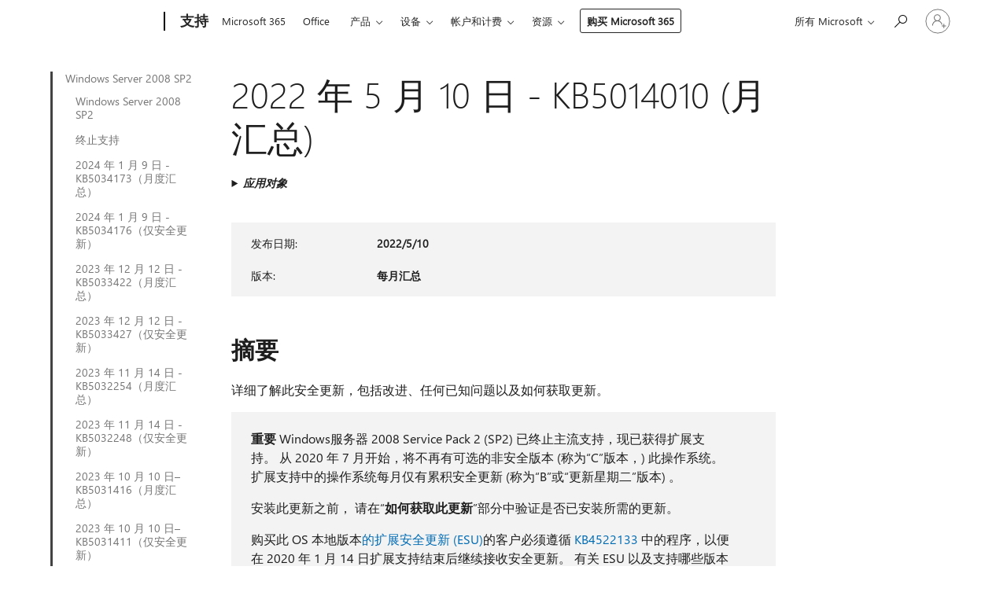

--- FILE ---
content_type: text/html; charset=utf-8
request_url: https://support.microsoft.com/zh-cn/topic/2022-%E5%B9%B4-5-%E6%9C%88-10-%E6%97%A5-kb5014010-%E6%9C%88%E6%B1%87%E6%80%BB-8008a3d7-6024-44b3-b988-ac20144a2738
body_size: 222595
content:

<!DOCTYPE html>
<html lang="zh-CN" dir="ltr">
<head>
	<meta charset="utf-8" />
	<meta name="viewport" content="width=device-width, initial-scale=1.0" />
	<title>2022 &#x5E74; 5 &#x6708; 10 &#x65E5; - KB5014010 (&#x6708;&#x6C47;&#x603B;)  - Microsoft &#x652F;&#x6301;</title>
	
	
		<link rel="canonical" href="https://support.microsoft.com/zh-cn/topic/2022-%E5%B9%B4-5-%E6%9C%88-10-%E6%97%A5-kb5014010-%E6%9C%88%E6%B1%87%E6%80%BB-8008a3d7-6024-44b3-b988-ac20144a2738" />

			<link rel="alternate" hreflang="ar-SA" href="https://support.microsoft.com/ar-sa/topic/10-%D9%85%D8%A7%D9%8A%D9%88-2022-kb5014010-%D8%A5%D8%B8%D9%87%D8%A7%D8%B1-%D8%B4%D9%87%D8%B1%D9%8A-8008a3d7-6024-44b3-b988-ac20144a2738" />
			<link rel="alternate" hreflang="bg-BG" href="https://support.microsoft.com/bg-bg/topic/10-%D0%BC%D0%B0%D0%B9-2022-%D0%B3-kb5014010-%D0%BC%D0%B5%D1%81%D0%B5%D1%87%D0%B5%D0%BD-%D1%81%D0%B1%D0%BE%D1%80%D0%B5%D0%BD-%D0%BF%D0%B0%D0%BA%D0%B5%D1%82-%D0%B7%D0%B0-%D0%B0%D0%BA%D1%82%D1%83%D0%B0%D0%BB%D0%B8%D0%B7%D0%B0%D1%86%D0%B8%D1%8F-8008a3d7-6024-44b3-b988-ac20144a2738" />
			<link rel="alternate" hreflang="cs-CZ" href="https://support.microsoft.com/cs-cz/topic/10-kv%C4%9Btna-2022-kb5014010-m%C4%9Bs%C3%AD%C4%8Dn%C3%AD-kumulativn%C3%AD-aktualizace-8008a3d7-6024-44b3-b988-ac20144a2738" />
			<link rel="alternate" hreflang="da-DK" href="https://support.microsoft.com/da-dk/topic/10-maj-2022-kb5014010-m%C3%A5nedlig-opdateringspakke-8008a3d7-6024-44b3-b988-ac20144a2738" />
			<link rel="alternate" hreflang="de-DE" href="https://support.microsoft.com/de-de/topic/10-mai-2022-kb5014010-monatliches-rollup-8008a3d7-6024-44b3-b988-ac20144a2738" />
			<link rel="alternate" hreflang="el-GR" href="https://support.microsoft.com/el-gr/topic/10-%CE%BC%CE%B1%CE%90%CE%BF%CF%85-2022-kb5014010-%CE%BC%CE%B7%CE%BD%CE%B9%CE%B1%CE%AF%CE%B1-%CF%83%CF%85%CE%BD%CE%AC%CE%B8%CF%81%CE%BF%CE%B9%CF%83%CE%B7-8008a3d7-6024-44b3-b988-ac20144a2738" />
			<link rel="alternate" hreflang="en-AU" href="https://support.microsoft.com/en-au/topic/may-10-2022-kb5014010-monthly-rollup-8008a3d7-6024-44b3-b988-ac20144a2738" />
			<link rel="alternate" hreflang="en-GB" href="https://support.microsoft.com/en-gb/topic/may-10-2022-kb5014010-monthly-rollup-8008a3d7-6024-44b3-b988-ac20144a2738" />
			<link rel="alternate" hreflang="en-US" href="https://support.microsoft.com/en-us/topic/may-10-2022-kb5014010-monthly-rollup-8008a3d7-6024-44b3-b988-ac20144a2738" />
			<link rel="alternate" hreflang="es-ES" href="https://support.microsoft.com/es-es/topic/10-de-mayo-de-2022-kb5014010-paquete-acumulativo-mensual-8008a3d7-6024-44b3-b988-ac20144a2738" />
			<link rel="alternate" hreflang="et-EE" href="https://support.microsoft.com/et-ee/topic/10-mai-2022-kb5014010-igakuine-v%C3%A4rskenduskomplekt-8008a3d7-6024-44b3-b988-ac20144a2738" />
			<link rel="alternate" hreflang="fi-FI" href="https://support.microsoft.com/fi-fi/topic/10-toukokuuta-2022-kb5014010-kuukausittainen-koonti-8008a3d7-6024-44b3-b988-ac20144a2738" />
			<link rel="alternate" hreflang="fr-FR" href="https://support.microsoft.com/fr-fr/topic/10-mai-2022-kb5014010-cumul-mensuel-8008a3d7-6024-44b3-b988-ac20144a2738" />
			<link rel="alternate" hreflang="he-IL" href="https://support.microsoft.com/he-il/topic/10-%D7%91%D7%9E%D7%90%D7%99-2022-kb5014010-%D7%90%D7%95%D7%A1%D7%A3-%D7%A2%D7%93%D7%9B%D7%95%D7%A0%D7%99%D7%9D-%D7%97%D7%95%D7%93%D7%A9%D7%99-8008a3d7-6024-44b3-b988-ac20144a2738" />
			<link rel="alternate" hreflang="hr-HR" href="https://support.microsoft.com/hr-hr/topic/10-svibnja-2022-kb5014010-mjese%C4%8Dno-skupno-a%C5%BEuriranje-8008a3d7-6024-44b3-b988-ac20144a2738" />
			<link rel="alternate" hreflang="hu-HU" href="https://support.microsoft.com/hu-hu/topic/2022-m%C3%A1jus-10-kb5014010-havi-%C3%B6sszes%C3%ADt%C3%A9s-8008a3d7-6024-44b3-b988-ac20144a2738" />
			<link rel="alternate" hreflang="it-IT" href="https://support.microsoft.com/it-it/topic/10-maggio-2022-kb5014010-aggiornamento-cumulativo-mensile-8008a3d7-6024-44b3-b988-ac20144a2738" />
			<link rel="alternate" hreflang="ja-JP" href="https://support.microsoft.com/ja-jp/topic/2022-%E5%B9%B4-5-%E6%9C%88-10-%E6%97%A5-kb5014010-%E6%9C%88%E6%AC%A1%E3%83%AD%E3%83%BC%E3%83%AB%E3%82%A2%E3%83%83%E3%83%97-8008a3d7-6024-44b3-b988-ac20144a2738" />
			<link rel="alternate" hreflang="ko-KR" href="https://support.microsoft.com/ko-kr/topic/2022%EB%85%84-5%EC%9B%94-10%EC%9D%BC-kb5014010-%EC%9B%94%EB%B3%84-%EB%A1%A4%EC%97%85-8008a3d7-6024-44b3-b988-ac20144a2738" />
			<link rel="alternate" hreflang="lt-LT" href="https://support.microsoft.com/lt-lt/topic/2022-m-gegu%C5%BE%C4%97s-10-d-kb5014010-m%C4%97nesio-naujinim%C5%B3-paketas-8008a3d7-6024-44b3-b988-ac20144a2738" />
			<link rel="alternate" hreflang="lv-LV" href="https://support.microsoft.com/lv-lv/topic/2022-gada-10-maijs-kb5014010-ikm%C4%93ne%C5%A1a-apkopojums-8008a3d7-6024-44b3-b988-ac20144a2738" />
			<link rel="alternate" hreflang="nb-NO" href="https://support.microsoft.com/nb-no/topic/10-mai-2022-kb5014010-m%C3%A5nedlig-beregnet-verdi-8008a3d7-6024-44b3-b988-ac20144a2738" />
			<link rel="alternate" hreflang="nl-NL" href="https://support.microsoft.com/nl-nl/topic/10-mei-2022-kb5014010-maandelijks-samenvouwen-8008a3d7-6024-44b3-b988-ac20144a2738" />
			<link rel="alternate" hreflang="pl-PL" href="https://support.microsoft.com/pl-pl/topic/10-maja-2022-r-kb5014010-comiesi%C4%99czny-pakiet-zbiorczy-aktualizacji-8008a3d7-6024-44b3-b988-ac20144a2738" />
			<link rel="alternate" hreflang="pt-BR" href="https://support.microsoft.com/pt-br/topic/10-de-maio-de-2022-kb5014010-rollup-mensal-8008a3d7-6024-44b3-b988-ac20144a2738" />
			<link rel="alternate" hreflang="pt-PT" href="https://support.microsoft.com/pt-pt/topic/10-de-maio-de-2022-kb5014010-rollup-mensal-8008a3d7-6024-44b3-b988-ac20144a2738" />
			<link rel="alternate" hreflang="ro-RO" href="https://support.microsoft.com/ro-ro/topic/10-mai-2022-kb5014010-setul-lunar-8008a3d7-6024-44b3-b988-ac20144a2738" />
			<link rel="alternate" hreflang="ru-RU" href="https://support.microsoft.com/ru-ru/topic/10-%D0%BC%D0%B0%D1%8F-2022-%D0%B3-kb5014010-%D0%B5%D0%B6%D0%B5%D0%BC%D0%B5%D1%81%D1%8F%D1%87%D0%BD%D1%8B%D0%B9-%D0%BD%D0%B0%D0%BA%D0%BE%D0%BF%D0%B8%D1%82%D0%B5%D0%BB%D1%8C%D0%BD%D1%8B%D0%B9-%D0%BF%D0%B0%D0%BA%D0%B5%D1%82-8008a3d7-6024-44b3-b988-ac20144a2738" />
			<link rel="alternate" hreflang="sk-SK" href="https://support.microsoft.com/sk-sk/topic/10-m%C3%A1ja-2022-kb5014010-mesa%C4%8Dn%C3%A1-s%C3%BAhrnn%C3%A1-aktualiz%C3%A1cia-8008a3d7-6024-44b3-b988-ac20144a2738" />
			<link rel="alternate" hreflang="sl-SI" href="https://support.microsoft.com/sl-si/topic/10-maj-2022-kb5014010-mese%C4%8Dni-paket-posodobitev-8008a3d7-6024-44b3-b988-ac20144a2738" />
			<link rel="alternate" hreflang="sr-Latn-RS" href="https://support.microsoft.com/sr-latn-rs/topic/10-maj-2022-kb5014010-mese%C4%8Dna-zbirna-ispravka-8008a3d7-6024-44b3-b988-ac20144a2738" />
			<link rel="alternate" hreflang="sv-SE" href="https://support.microsoft.com/sv-se/topic/10-maj-2022-kb5014010-m%C3%A5natlig-samlad-uppdatering-8008a3d7-6024-44b3-b988-ac20144a2738" />
			<link rel="alternate" hreflang="th-TH" href="https://support.microsoft.com/th-th/topic/10-%E0%B8%9E%E0%B8%A4%E0%B8%A9%E0%B8%A0%E0%B8%B2%E0%B8%84%E0%B8%A1-2022-kb5014010-%E0%B8%8A%E0%B8%B8%E0%B8%94%E0%B8%A3%E0%B8%A7%E0%B8%A1%E0%B8%AD%E0%B8%B1%E0%B8%9B%E0%B9%80%E0%B8%94%E0%B8%95%E0%B8%A3%E0%B8%B2%E0%B8%A2%E0%B9%80%E0%B8%94%E0%B8%B7%E0%B8%AD%E0%B8%99-8008a3d7-6024-44b3-b988-ac20144a2738" />
			<link rel="alternate" hreflang="tr-TR" href="https://support.microsoft.com/tr-tr/topic/10-may%C4%B1s-2022-kb5014010-ayl%C4%B1k-toplama-8008a3d7-6024-44b3-b988-ac20144a2738" />
			<link rel="alternate" hreflang="uk-UA" href="https://support.microsoft.com/uk-ua/topic/10-%D1%82%D1%80%D0%B0%D0%B2%D0%BD%D1%8F-2022-%D1%80-kb5014010-%D1%89%D0%BE%D0%BC%D1%96%D1%81%D1%8F%D1%87%D0%BD%D0%B5-%D0%B7%D0%B2%D0%B5%D0%B4%D0%B5%D0%BD%D0%BD%D1%8F-8008a3d7-6024-44b3-b988-ac20144a2738" />
			<link rel="alternate" hreflang="vi-VN" href="https://support.microsoft.com/vi-vn/topic/ng%C3%A0y-10-th%C3%A1ng-5-n%C4%83m-2022-kb5014010-b%E1%BA%A3n-t%E1%BB%95ng-h%E1%BB%A3p-h%C3%A0ng-th%C3%A1ng-8008a3d7-6024-44b3-b988-ac20144a2738" />
			<link rel="alternate" hreflang="zh-CN" href="https://support.microsoft.com/zh-cn/topic/2022-%E5%B9%B4-5-%E6%9C%88-10-%E6%97%A5-kb5014010-%E6%9C%88%E6%B1%87%E6%80%BB-8008a3d7-6024-44b3-b988-ac20144a2738" />
			<link rel="alternate" hreflang="zh-HK" href="https://support.microsoft.com/zh-hk/topic/2022-%E5%B9%B4-5-%E6%9C%88-10-%E6%97%A5-kb5014010-%E6%AF%8F%E6%9C%88%E5%8C%AF%E7%B8%BD%E5%A5%97%E4%BB%B6-8008a3d7-6024-44b3-b988-ac20144a2738" />
			<link rel="alternate" hreflang="zh-TW" href="https://support.microsoft.com/zh-tw/topic/2022-%E5%B9%B4-5-%E6%9C%88-10-%E6%97%A5-kb5014010-%E6%AF%8F%E6%9C%88%E5%8C%AF%E7%B8%BD%E5%A5%97%E4%BB%B6-8008a3d7-6024-44b3-b988-ac20144a2738" />
	<meta name="awa-articleGuid" content="8008a3d7-6024-44b3-b988-ac20144a2738" />
	
	
	<meta name="firstPublishedDate" content="2022-05-27" />
	<meta name="lastPublishedDate" content="2022-05-28" />
	<meta name="commitId" content="d7c9e783855e8ccc5e37541d84f9efca9f4ceb05" />
	
	

	
	
	
	
	
	
	<meta name="search.IsOfficeDoc" content="true" />
	
	
	
	
	<meta name="search.products" content="9dcd1ae8-74ee-a4f0-82ad-4736ad0727f7" />
	
	
	
	<meta name="search.mkt" content="zh-CN" />

	<meta name="ms.product" content="9dcd1ae8-74ee-a4f0-82ad-4736ad0727f7" />
	<meta name="ms.productName" content="Windows Server 2008 Service Pack 2" />
	<meta name="ms.lang" content="zh" />
	<meta name="ms.loc" content="CN" />
	<meta name="ms.ocpub.assetID" content="8008a3d7-6024-44b3-b988-ac20144a2738" />

	<meta name="awa-kb_id" content="5014010" />
	<meta name="awa-isContactUsAllowed" content="false" />
	<meta name="awa-asst" content="8008a3d7-6024-44b3-b988-ac20144a2738" />
	<meta name="awa-pageType" content="Article" />
	



	


<meta name="awa-env" content="Production" />
<meta name="awa-market" content="zh-CN" />
<meta name="awa-contentlang" content="zh" />
<meta name="awa-userFlightingId" content="11a4f4a1-7a93-4b1c-8399-1cb70ecf1c73" />
<meta name="awa-expid" content="P-R-1753027-1-1;P-R-1087983-1-1;P-E-1693585-C1-3;P-E-1661482-2-3;P-E-1660511-2-3;P-E-1656596-2-5;P-E-1551018-2-8;P-E-1585233-2-3;P-E-1570667-2-4;P-E-1560750-2-7;P-E-1554013-C1-6;P-E-1536917-2-5;P-E-1526785-2-5;P-E-1260007-C1-3;P-E-1046152-C1-3;P-R-1545158-1-4;P-R-1426254-2-6;P-R-1392118-1-2;P-R-1245128-2-4;P-R-1235984-2-3;P-R-1211158-1-4;P-R-1150391-2-8;P-R-1150395-2-8;P-R-1150399-2-8;P-R-1150396-2-8;P-R-1150394-2-8;P-R-1150390-2-8;P-R-1150386-2-8;P-R-1146801-1-11;P-R-1141562-1-2;P-R-1141283-2-9;P-R-1136354-10-10;P-R-1119659-1-16;P-R-1119437-1-17;P-R-1116805-2-18;P-R-1116803-2-20;P-R-1114100-1-2;P-R-1100996-2-14;P-R-1096341-2-6;P-R-1088825-2-10;P-R-1089468-1-2;P-R-1085248-1-2;P-R-1072011-12-8;P-R-1033854-4-6;P-R-1029969-4-4;P-R-1020735-5-10;P-R-1018544-4-7;P-R-1009708-2-9;P-R-1005895-2-11;P-R-113175-4-7;P-R-110379-1-7;P-R-107838-1-7;P-R-106524-1-3;P-R-103787-2-5;P-R-101783-1-2;P-R-97577-1-5;P-R-97457-1-10;P-R-94390-1-2;P-R-94360-10-25;P-R-93416-1-3;P-R-90963-2-2;P-R-73296-2-15" />
<meta name="awa-irisId" />
<meta name="awa-origindatacenter" content="Central US" />
<meta name="awa-variationid" content="ECS" />
<meta name="awa-prdct" content="office.com" />
<meta name="awa-stv" content="3.0.0-b47a3c14e572f025bb2eae7468defa76c88ef5c3&#x2B;b47a3c14e572f025bb2eae7468defa76c88ef5c3" />


 
	<meta name="awa-title" content="2022 &#x5E74; 5 &#x6708; 10 &#x65E5; - KB5014010 (&#x6708;&#x6C47;&#x603B;)  - Microsoft &#x652F;&#x6301;" />
	
	<meta name="awa-selfHelpExp" content="railbanner_m365" />
	<meta name="awa-dataBoundary" content="WW" />

	<link rel="stylesheet" href="/css/fonts/site-fonts.css?v=XWcxZPSEmN3tnHWAVMOFsAlPJq7aug49fUGb8saTNjw" />
	<link rel="stylesheet" href="/css/glyphs/glyphs.css?v=VOnvhT441Pay0WAKH5gdcXXigXpiuNbaQcI9DgXyoDE" />

	

    <link rel="dns-prefetch" href="https://aadcdn.msftauth.net" />
    <link rel="preconnect" href="https://aadcdn.msftauth.net" crossorigin=&quot;anonymous&quot; />
    <link rel="dns-prefetch" href="https://browser.events.data.microsoft.com" />
    <link rel="preconnect" href="https://browser.events.data.microsoft.com" crossorigin=&quot;anonymous&quot; />
    <link rel="dns-prefetch" href="https://c.s-microsoft.com" />
    <link rel="preconnect" href="https://c.s-microsoft.com" crossorigin=&quot;anonymous&quot; />
    <link rel="dns-prefetch" href="https://img-prod-cms-rt-microsoft-com.akamaized.net" />
    <link rel="preconnect" href="https://img-prod-cms-rt-microsoft-com.akamaized.net" crossorigin=&quot;anonymous&quot; />
    <link rel="dns-prefetch" href="https://js.monitor.azure.com" />
    <link rel="preconnect" href="https://js.monitor.azure.com" crossorigin=&quot;anonymous&quot; />
    <link rel="dns-prefetch" href="https://logincdn.msauth.net" />
    <link rel="preconnect" href="https://logincdn.msauth.net" crossorigin=&quot;anonymous&quot; />
    <link rel="dns-prefetch" href="https://mem.gfx.ms" />
    <link rel="preconnect" href="https://mem.gfx.ms" crossorigin=&quot;anonymous&quot; />
    <link rel="dns-prefetch" href="https://www.microsoft.com" />
    <link rel="preconnect" href="https://www.microsoft.com" crossorigin=&quot;anonymous&quot; />


	<link rel="stylesheet" href="/css/Article/article.css?v=8DPw6NyG6bvzvGENuativBPQmvOlyKkv3N6s1Js-uss" />
	
	<link rel="stylesheet" href="/css/SearchBox/search-box.css?v=bybwzGBajHicVXspVs540UfV0swW0vCbOmBjBryj9N4" />
	<link rel="stylesheet" href="/css/sitewide/articleCss-overwrite.css?v=D0lQRoIlvFHSQBRTb-gAQ5KkFe8B8NuSoliBjnT5xZ4" />
	
	
	<link rel="stylesheet" href="/css/MeControlCallout/teaching-callout.css?v=690pjf05o15fVEafEpUwgaF8vqVfOkp5wP1Jl9gE99U" />
	
	<noscript>
		<link rel="stylesheet" href="/css/Article/article.noscript.css?v=88-vV8vIkcKpimEKjULkqpt8CxdXf5avAeGxsHgVOO0" />
	</noscript>

	<link rel="stylesheet" href="/css/promotionbanner/promotion-banner.css?v=cAmflE3c6Gw7niTOiMPEie9MY87yDE2mSl3DO7_jZRI" media="none" onload="this.media=&#x27;all&#x27;" /><noscript><link href="/css/promotionbanner/promotion-banner.css?v=cAmflE3c6Gw7niTOiMPEie9MY87yDE2mSl3DO7_jZRI" rel="stylesheet"></noscript>
	
	<link rel="stylesheet" href="/css/ArticleSupportBridge/article-support-bridge.css?v=R_P0TJvD9HoRHQBEdvBR1WhNn7dSbvOYWmVA9taxbpM" media="none" onload="this.media=&#x27;all&#x27;" /><noscript><link href="/css/ArticleSupportBridge/article-support-bridge.css?v=R_P0TJvD9HoRHQBEdvBR1WhNn7dSbvOYWmVA9taxbpM" rel="stylesheet"></noscript>
	<link rel="stylesheet" href="/css/StickyFeedback/sticky-feedback.css?v=cMfNdAUue7NxZUj3dIt_v5DIuzmw9ohJW109iXQpWnI" media="none" onload="this.media=&#x27;all&#x27;" /><noscript><link href="/css/StickyFeedback/sticky-feedback.css?v=cMfNdAUue7NxZUj3dIt_v5DIuzmw9ohJW109iXQpWnI" rel="stylesheet"></noscript>
	<link rel="stylesheet" href="/css/feedback/feedback.css?v=Rkcw_yfLWOMtOcWOljMOiZgymMcrG0GDpo4Lf-TUzPo" media="none" onload="this.media=&#x27;all&#x27;" /><noscript><link href="/css/feedback/feedback.css?v=Rkcw_yfLWOMtOcWOljMOiZgymMcrG0GDpo4Lf-TUzPo" rel="stylesheet"></noscript>
	
	

	<link rel="apple-touch-icon" sizes="180x180" href="/apple-touch-icon.png">
<link rel="icon" type="image/png" sizes="32x32" href="/favicon-32x32.png">
<link rel="icon" type="image/png" sizes="16x16" href="/favicon-16x16.png">


	
        <link rel="stylesheet" href="https://www.microsoft.com/onerfstatics/marketingsites-wcus-prod/chinese-simplified/shell/_scrf/css/themes=default.device=uplevel_web_pc/63-57d110/c9-be0100/a6-e969ef/43-9f2e7c/82-8b5456/a0-5d3913/4f-460e79/ae-f1ac0c?ver=2.0&amp;_cf=02242021_3231" type="text/css" media="all" />
    

	
		<link rel="stylesheet" href="/css/Article/left-nav.css?v=P4vuAkZCGQgjSSlYzU6z5FtdGykZHjeUthqLptyBPAk" />
		<link rel="stylesheet" href="/css/Article/multimedia-left-nav.css?v=WGrcIW6Ipz_Jwu3mzb5TNSNkonDhTQVz3J1KqMCSw9E" />
	
	
	<script type="text/javascript">
		var OOGlobal = {
			BaseDomain: location.protocol + "//" + location.host,
			Culture: "zh-CN",
			Language: "zh",
			LCID: "2052",
			IsAuthenticated: "False",
			WebAppUrl: "https://office.com/start",
			GUID: "8008a3d7-6024-44b3-b988-ac20144a2738",
			Platform: navigator.platform,
			MixOembedUrl: "https://mix.office.com/oembed/",
			MixWatchUrl: "https://mix.office.com/watch/"
		};
	</script>

	
		


<script type="text/javascript">
	(function () {
		var creativeReady = false;
		var isSilentSignInComplete = false;
		var authInfo = {
			authType: "None",
			puid: "",
			tenantId: "",
			isAdult: true
			};

		var renderPromotion = function (dataBoundary) {
			if (creativeReady && isSilentSignInComplete) {
				window.UcsCreative.renderTemplate({
					partnerId: "7bb7e07d-3e57-4ee3-b78f-26a4292b841a",
					shouldSetUcsMuid: true,
					dataBoundary: dataBoundary,
					attributes: {
						placement: "88000534",
						locale: "zh-cn",
						country: "cn",
						scs_ecsFlightId: "P-R-1753027-1;P-R-1087983-1;P-E-1693585-C1;P-E-1661482-2;P-E-1660511-2;P-E-1656596-2;P-E-1551018-2;P-E-1585233-2;P-E-1570667-2;P-E-1560750-2;P-E-1554013-C1;P-E-1536917-2;P-E-1526785-2;P-E-1260007-C1;P-E-1046152-C1;P-R-1545158-1;P-R-1426254-2;P-R-1392118-1;P-R-1245128-2;P-R-1235984-2;P-R-1211158-1;P-R-1150391-2;P-R-1150395-2;P-R-1150399-2;P-R-1150396-2;P-R-1150394-2;P-R-1150390-2;P-R-1150386-2;P-R-1146801-1;P-R-1141562-1;P-R-1141283-2;P-R-1136354-10;P-R-1119659-1;P-R-1119437-1;P-R-1116805-2;P-R-1116803-2;P-R-1114100-1;P-R-1100996-2;P-R-1096341-2;P-R-1088825-2;P-R-1089468-1;P-R-1085248-1;P-R-1072011-12;P-R-1033854-4;P-R-1029969-4;P-R-1020735-5;P-R-1018544-4;P-R-1009708-2;P-R-1005895-2;P-R-113175-4;P-R-110379-1;P-R-107838-1;P-R-106524-1;P-R-103787-2;P-R-101783-1;P-R-97577-1;P-R-97457-1;P-R-94390-1;P-R-94360-10;P-R-93416-1;P-R-90963-2;P-R-73296-2",
						SCS_promotionCategory: "uhfbuybutton;railbanner_m365",
						articleType: "railbanner_m365",
						operatingSystem: "Mac",
						authType: authInfo.authType,
						PUID: authInfo.puid,
						TenantId: authInfo.tenantId,
                        TOPT: "",
                        AdditionalBannerId: "ucsRailInlineContainer",
					}
				});
			}
		};

		window.document.addEventListener('ucsCreativeRendered', function () {
			if (typeof window.initPromotionLogger !== 'undefined') {
				window.initPromotionLogger();
			}
		});

		window.document.addEventListener('ucsCreativeReady', function () {
			creativeReady = true;
			renderPromotion("WW");
		});

		if (!isSilentSignInComplete) {
			window.document.addEventListener('silentSignInComplete', function (event) {
				if (event.detail && event.detail.puid) {
					authInfo.isAdult = event.detail.isAdult;
					authInfo.authType = event.detail.authType;
					authInfo.puid = event.detail.puid;
					authInfo.tenantId = event.detail.account.tenantId;
				}

				isSilentSignInComplete = true;
				renderPromotion(event.detail.dataBoundary);
			});
		}
	})();
</script>

<script type="text/javascript" defer src="/lib/ucs/dist/ucsCreativeService.js?v=RNwXI4r6IRH1mrd2dPPGZEYOQnUcs8HAddnyceXlw88"></script>
	

	<script>
		if (window.location.search) {
			var params = new URLSearchParams(window.location.search);
			if (params.has('action') && params.get('action') === 'download'){
				params.delete('action');
			}

			history.replaceState({}, '', window.location.pathname + (params.toString() ? '?' + params.toString() : ''));
		}
	</script>


</head>
<body class="supCont ocArticle">
	<div id="ocBodyWrapper">
		
		

<div class="supLeftNavMobileView" dir="ltr">
	<div class="supLeftNavMobileViewHeader">
		<div class="supLeftNavMobileViewHeaderTitle" role="heading" aria-level="2">相关主题</div>
		<div class="supLeftNavMobileViewCloseButton">
			<a href="javascript:" class="supLeftNavMobileViewClose" ms.interactiontype="11" data-bi-bhvr="HIDE" data-bi-area="Banner" ms.pgarea="leftnav" role="button" aria-label="关闭">&times;</a>
		</div>
	</div>
	
	<div class="supLeftNavMobileViewContent grd" role="complementary" aria-label="相关链接" ms.pgarea="leftnav" data-bi-area="leftnav">
		

			<div class="supLeftNavCategory supLeftNavActiveCategory">
				<div class="supLeftNavCategoryTitle">
					<a class="supLeftNavLink" ms.interactiontype="11" data-bi-slot="1" href="/zh-cn/help/4343218">Windows Server 2008 SP2</a>
				</div>
				<ul class="supLeftNavArticles">
							<li class="supLeftNavArticle">
								<a class="supLeftNavLink" data-bi-slot="2" href="/zh-cn/help/4343218">Windows Server 2008 SP2</a>
							</li>
							<li class="supLeftNavArticle">
								<a class="supLeftNavLink" data-bi-slot="3" href="/zh-cn/help/5035236">&#x7EC8;&#x6B62;&#x652F;&#x6301;</a>
							</li>
							<li class="supLeftNavArticle">
								<a class="supLeftNavLink" data-bi-slot="4" href="/zh-cn/help/5034173">2024 &#x5E74; 1 &#x6708; 9 &#x65E5; - KB5034173&#xFF08;&#x6708;&#x5EA6;&#x6C47;&#x603B;&#xFF09;</a>
							</li>
							<li class="supLeftNavArticle">
								<a class="supLeftNavLink" data-bi-slot="5" href="/zh-cn/help/5034176">2024 &#x5E74; 1 &#x6708; 9 &#x65E5; - KB5034176&#xFF08;&#x4EC5;&#x5B89;&#x5168;&#x66F4;&#x65B0;&#xFF09;</a>
							</li>
							<li class="supLeftNavArticle">
								<a class="supLeftNavLink" data-bi-slot="6" href="/zh-cn/help/5033422">2023 &#x5E74; 12 &#x6708; 12 &#x65E5; - KB5033422&#xFF08;&#x6708;&#x5EA6;&#x6C47;&#x603B;&#xFF09;</a>
							</li>
							<li class="supLeftNavArticle">
								<a class="supLeftNavLink" data-bi-slot="7" href="/zh-cn/help/5033427">2023 &#x5E74; 12 &#x6708; 12 &#x65E5; - KB5033427&#xFF08;&#x4EC5;&#x5B89;&#x5168;&#x66F4;&#x65B0;&#xFF09;</a>
							</li>
							<li class="supLeftNavArticle">
								<a class="supLeftNavLink" data-bi-slot="8" href="/zh-cn/help/5032254">2023 &#x5E74; 11 &#x6708; 14 &#x65E5; - KB5032254&#xFF08;&#x6708;&#x5EA6;&#x6C47;&#x603B;&#xFF09;</a>
							</li>
							<li class="supLeftNavArticle">
								<a class="supLeftNavLink" data-bi-slot="9" href="/zh-cn/help/5032248">2023 &#x5E74; 11 &#x6708; 14 &#x65E5; - KB5032248&#xFF08;&#x4EC5;&#x5B89;&#x5168;&#x66F4;&#x65B0;&#xFF09;</a>
							</li>
							<li class="supLeftNavArticle">
								<a class="supLeftNavLink" data-bi-slot="10" href="/zh-cn/help/5031416">2023 &#x5E74; 10 &#x6708; 10 &#x65E5;&#x2013;KB5031416&#xFF08;&#x6708;&#x5EA6;&#x6C47;&#x603B;&#xFF09;</a>
							</li>
							<li class="supLeftNavArticle">
								<a class="supLeftNavLink" data-bi-slot="11" href="/zh-cn/help/5031411">2023 &#x5E74; 10 &#x6708; 10 &#x65E5;&#x2013;KB5031411&#xFF08;&#x4EC5;&#x5B89;&#x5168;&#x66F4;&#x65B0;&#xFF09;</a>
							</li>
							<li class="supLeftNavArticle">
								<a class="supLeftNavLink" data-bi-slot="12" href="/zh-cn/help/5030271">2023 &#x5E74; 9 &#x6708; 12 &#x65E5;&#x2013;KB5030271&#xFF08;&#x6708;&#x5EA6;&#x6C47;&#x603B;&#xFF09;</a>
							</li>
							<li class="supLeftNavArticle">
								<a class="supLeftNavLink" data-bi-slot="13" href="/zh-cn/help/5030286">2023 &#x5E74; 9 &#x6708; 12 &#x65E5;&#x2013;KB5030286&#xFF08;&#x4EC5;&#x5B89;&#x5168;&#x66F4;&#x65B0;&#xFF09;</a>
							</li>
							<li class="supLeftNavArticle">
								<a class="supLeftNavLink" data-bi-slot="14" href="/zh-cn/help/5029318">2023 &#x5E74; 8 &#x6708; 8 &#x65E5; - KB5029318&#xFF08;&#x6708;&#x5EA6;&#x6C47;&#x603B;&#xFF09;</a>
							</li>
							<li class="supLeftNavArticle">
								<a class="supLeftNavLink" data-bi-slot="15" href="/zh-cn/help/5029301">2023 &#x5E74; 8 &#x6708; 8 &#x65E5; - KB5029301&#xFF08;&#x4EC5;&#x5B89;&#x5168;&#x66F4;&#x65B0;&#xFF09;</a>
							</li>
							<li class="supLeftNavArticle">
								<a class="supLeftNavLink" data-bi-slot="16" href="/zh-cn/help/5028222">2023 &#x5E74; 7 &#x6708; 11 &#x65E5; - KB5028222&#xFF08;&#x6708;&#x5EA6;&#x6C47;&#x603B;&#xFF09;</a>
							</li>
							<li class="supLeftNavArticle">
								<a class="supLeftNavLink" data-bi-slot="17" href="/zh-cn/help/5028226">2023 &#x5E74; 7 &#x6708; 11 &#x65E5; - KB5028226&#xFF08;&#x4EC5;&#x5B89;&#x5168;&#x66F4;&#x65B0;&#xFF09;</a>
							</li>
							<li class="supLeftNavArticle">
								<a class="supLeftNavLink" data-bi-slot="18" href="/zh-cn/help/5027279">2023 &#x5E74; 6 &#x6708; 13 &#x65E5; - KB5027279&#xFF08;&#x6708;&#x5EA6;&#x6C47;&#x603B;&#xFF09;</a>
							</li>
							<li class="supLeftNavArticle">
								<a class="supLeftNavLink" data-bi-slot="19" href="/zh-cn/help/5027277">2023 &#x5E74; 6 &#x6708; 13 &#x65E5; - KB5027277&#xFF08;&#x4EC5;&#x5B89;&#x5168;&#x66F4;&#x65B0;&#xFF09;</a>
							</li>
							<li class="supLeftNavArticle">
								<a class="supLeftNavLink" data-bi-slot="20" href="/zh-cn/help/5026408">2023 &#x5E74; 5 &#x6708; 9 &#x65E5; - KB5026408&#xFF08;&#x6708;&#x5EA6;&#x6C47;&#x603B;&#xFF09;</a>
							</li>
							<li class="supLeftNavArticle">
								<a class="supLeftNavLink" data-bi-slot="21" href="/zh-cn/help/5026427">2023 &#x5E74; 5 &#x6708; 9 &#x65E5; - KB5026427&#xFF08;&#x4EC5;&#x5B89;&#x5168;&#x66F4;&#x65B0;&#xFF09;</a>
							</li>
							<li class="supLeftNavArticle">
								<a class="supLeftNavLink" data-bi-slot="22" href="/zh-cn/help/5025271">2023 &#x5E74; 4 &#x6708; 11 &#x65E5; KB5025271&#xFF08;&#x6708;&#x5EA6;&#x6C47;&#x603B;&#xFF09;</a>
							</li>
							<li class="supLeftNavArticle">
								<a class="supLeftNavLink" data-bi-slot="23" href="/zh-cn/help/5025273">2023 &#x5E74; 4 &#x6708; 11 &#x65E5; KB5025273&#xFF08;&#x4EC5;&#x5B89;&#x5168;&#x66F4;&#x65B0;&#xFF09;</a>
							</li>
							<li class="supLeftNavArticle">
								<a class="supLeftNavLink" data-bi-slot="24" href="/zh-cn/help/5023755">2023 &#x5E74; 3 &#x6708; 14 &#x65E5; - KB5023755&#xFF08;&#x6708;&#x5EA6;&#x6C47;&#x603B;&#xFF09;</a>
							</li>
							<li class="supLeftNavArticle">
								<a class="supLeftNavLink" data-bi-slot="25" href="/zh-cn/help/5023754">2023 &#x5E74; 3 &#x6708; 14 &#x65E5; - KB5023754&#xFF08;&#x4EC5;&#x5B89;&#x5168;&#x66F4;&#x65B0;&#xFF09;</a>
							</li>
							<li class="supLeftNavArticle">
								<a class="supLeftNavLink" data-bi-slot="26" href="/zh-cn/help/5022890">2023 &#x5E74; 2 &#x6708; 14 &#x65E5; - KB5022890&#xFF08;&#x6708;&#x5EA6;&#x6C47;&#x603B;&#xFF09;</a>
							</li>
							<li class="supLeftNavArticle">
								<a class="supLeftNavLink" data-bi-slot="27" href="/zh-cn/help/5022893">2023 &#x5E74; 2 &#x6708; 14 &#x65E5;&#x2014;KB5022893&#xFF08;&#x4EC5;&#x5B89;&#x5168;&#x66F4;&#x65B0;&#xFF09;</a>
							</li>
							<li class="supLeftNavArticle">
								<a class="supLeftNavLink" data-bi-slot="28" href="/zh-cn/help/5022340">2023 &#x5E74; 1 &#x6708; 10 &#x65E5;&#x2014;KB5022340&#xFF08;&#x6708;&#x5EA6;&#x6C47;&#x603B;&#xFF09;</a>
							</li>
							<li class="supLeftNavArticle">
								<a class="supLeftNavLink" data-bi-slot="29" href="/zh-cn/help/5022353">2023 &#x5E74; 1 &#x6708; 10 &#x65E5;&#x2014;KB5022353&#xFF08;&#x4EC5;&#x5B89;&#x5168;&#x66F4;&#x65B0;&#xFF09;</a>
							</li>
							<li class="supLeftNavArticle">
								<a class="supLeftNavLink" data-bi-slot="30" href="/zh-cn/help/5021289">2022 &#x5E74; 12 &#x6708; 13 &#x65E5;&#x2014;KB5021289&#xFF08;&#x6708;&#x5EA6;&#x6C47;&#x603B;&#xFF09;</a>
							</li>
							<li class="supLeftNavArticle">
								<a class="supLeftNavLink" data-bi-slot="31" href="/zh-cn/help/5021293">2022 &#x5E74; 12 &#x6708; 13 &#x65E5;&#x2014;KB5021293&#xFF08;&#x4EC5;&#x5B89;&#x5168;&#x66F4;&#x65B0;&#xFF09;</a>
							</li>
							<li class="supLeftNavArticle">
								<a class="supLeftNavLink" data-bi-slot="32" href="/zh-cn/help/5021657">KB5021657&#xFF1A;Windows Server 2008 SP2 &#x7684;&#x5E26;&#x5916;&#x66F4;&#x65B0;&#xFF1A;2022 &#x5E74; 11 &#x6708; 17 &#x65E5;</a>
							</li>
							<li class="supLeftNavArticle">
								<a class="supLeftNavLink" data-bi-slot="33" href="/zh-cn/help/5020019">2022 &#x5E74; 11 &#x6708; 8 &#x65E5;&#x2014;KB5020019&#xFF08;&#x6708;&#x5EA6;&#x6C47;&#x603B;&#xFF09;</a>
							</li>
							<li class="supLeftNavArticle">
								<a class="supLeftNavLink" data-bi-slot="34" href="/zh-cn/help/5020005">2022 &#x5E74; 11 &#x6708; 8 &#x65E5;&#x2014;KB5020005&#xFF08;&#x4EC5;&#x5B89;&#x5168;&#x66F4;&#x65B0;&#xFF09;</a>
							</li>
							<li class="supLeftNavArticle">
								<a class="supLeftNavLink" data-bi-slot="35" href="/zh-cn/help/5018450">2022 &#x5E74; 10 &#x6708; 11&#x65E5;&#x2014;KB5018450&#xFF08;&#x6708;&#x5EA6;&#x6C47;&#x603B;&#xFF09;</a>
							</li>
							<li class="supLeftNavArticle">
								<a class="supLeftNavLink" data-bi-slot="36" href="/zh-cn/help/5018446">2022 &#x5E74; 10 &#x6708; 11 &#x65E5;&#x2014;KB5018446&#xFF08;&#x4EC5;&#x5B89;&#x5168;&#x66F4;&#x65B0;&#xFF09;</a>
							</li>
							<li class="supLeftNavArticle">
								<a class="supLeftNavLink" data-bi-slot="37" href="/zh-cn/help/5017358">2022 &#x5E74; 9 &#x6708; 13 &#x65E5;&#x2014;KB5017358&#xFF08;&#x6708;&#x5EA6;&#x6C47;&#x603B;&#xFF09;</a>
							</li>
							<li class="supLeftNavArticle">
								<a class="supLeftNavLink" data-bi-slot="38" href="/zh-cn/help/5017371">2022 &#x5E74; 9 &#x6708; 13 &#x65E5;&#x2014;KB5017371&#xFF08;&#x4EC5;&#x5B89;&#x5168;&#x66F4;&#x65B0;&#xFF09;</a>
							</li>
							<li class="supLeftNavArticle">
								<a class="supLeftNavLink" data-bi-slot="39" href="/zh-cn/help/5016669">2022 &#x5E74; 8 &#x6708; 9 &#x65E5; - KB5016669&#xFF08;&#x6708;&#x5EA6;&#x6C47;&#x603B;&#xFF09;</a>
							</li>
							<li class="supLeftNavArticle">
								<a class="supLeftNavLink" data-bi-slot="40" href="/zh-cn/help/5016686">2022 &#x5E74; 8 &#x6708; 9 &#x65E5; - KB5016686&#xFF08;&#x4EC5;&#x5B89;&#x5168;&#x66F4;&#x65B0;&#xFF09;</a>
							</li>
							<li class="supLeftNavArticle">
								<a class="supLeftNavLink" data-bi-slot="41" href="/zh-cn/help/5015866">2022 &#x5E74; 7 &#x6708; 12 &#x65E5; - KB5015866&#xFF08;&#x6708;&#x5EA6;&#x6C47;&#x603B;&#xFF09;</a>
							</li>
							<li class="supLeftNavArticle">
								<a class="supLeftNavLink" data-bi-slot="42" href="/zh-cn/help/5015870">2022 &#x5E74; 7 &#x6708; 12 &#x65E5; - KB5015870&#xFF08;&#x4EC5;&#x5B89;&#x5168;&#x66F4;&#x65B0;&#xFF09;</a>
							</li>
							<li class="supLeftNavArticle">
								<a class="supLeftNavLink" data-bi-slot="43" href="/zh-cn/help/5014752">2022 &#x5E74; 6 &#x6708; 14 &#x65E5; - KB5014752&#xFF08;&#x6708;&#x5EA6;&#x6C47;&#x603B;&#xFF09;</a>
							</li>
							<li class="supLeftNavArticle">
								<a class="supLeftNavLink" data-bi-slot="44" href="/zh-cn/help/5014743">2022 &#x5E74; 6 &#x6708; 14 &#x65E5; - KB5014743&#xFF08;&#x4EC5;&#x5B89;&#x5168;&#x66F4;&#x65B0;&#xFF09;</a>
							</li>
							<li class="supLeftNavArticle">
								<a class="supLeftNavLink" data-bi-slot="45" href="/zh-cn/help/5014990">KB5014990: &#x5728;&#x8FD0;&#x884C; Windows Server 2008 SP2 &#x7684;&#x57DF;&#x63A7;&#x5236;&#x5668;&#x4E0A;&#x5B89;&#x88C5; 2022 &#x5E74; 5 &#x6708; 10 &#x65E5;&#x66F4;&#x65B0;&#x540E;&#xFF0C;&#x8EAB;&#x4EFD;&#x9A8C;&#x8BC1;&#x5931;&#x8D25;</a>
							</li>
							<li class="supLeftNavArticle supLeftNavCurrentArticle">
								<a class="supLeftNavLink" data-bi-slot="46" aria-current="page" href="/zh-cn/help/5014010">2022 &#x5E74; 5 &#x6708; 10 &#x65E5;&#x2013;KB5014010&#xFF08;&#x6BCF;&#x6708;&#x6C47;&#x603B;&#xFF09;</a>
							</li>
							<li class="supLeftNavArticle">
								<a class="supLeftNavLink" data-bi-slot="47" href="/zh-cn/help/5014006">2022 &#x5E74; 5 &#x6708; 10 &#x65E5;&#x2013;KB5014006&#xFF08;&#x4EC5;&#x5B89;&#x5168;&#x66F4;&#x65B0;&#xFF09;</a>
							</li>
							<li class="supLeftNavArticle">
								<a class="supLeftNavLink" data-bi-slot="48" href="/zh-cn/help/5012658">2022 &#x5E74; 4 &#x6708; 12 &#x65E5;&#x2013;KB5012658&#xFF08;&#x6BCF;&#x6708;&#x6C47;&#x603B;&#xFF09;</a>
							</li>
							<li class="supLeftNavArticle">
								<a class="supLeftNavLink" data-bi-slot="49" href="/zh-cn/help/5012632">2022 &#x5E74; 4 &#x6708; 12 &#x65E5; - KB5012632&#xFF08;&#x4EC5;&#x5B89;&#x5168;&#x66F4;&#x65B0;&#xFF09;</a>
							</li>
							<li class="supLeftNavArticle">
								<a class="supLeftNavLink" data-bi-slot="50" href="/zh-cn/help/5011534">2022 &#x5E74; 3 &#x6708; 8 &#x65E5;&#x2013;KB5011534&#xFF08;&#x6BCF;&#x6708;&#x6C47;&#x603B;&#xFF09;</a>
							</li>
							<li class="supLeftNavArticle">
								<a class="supLeftNavLink" data-bi-slot="51" href="/zh-cn/help/5011525">2022 &#x5E74; 3 &#x6708; 8 &#x65E5;&#x2013;KB5011525&#xFF08;&#x4EC5;&#x5B89;&#x5168;&#x66F4;&#x65B0;&#xFF09;</a>
							</li>
							<li class="supLeftNavArticle">
								<a class="supLeftNavLink" data-bi-slot="52" href="/zh-cn/help/5010384">2022 &#x5E74; 2 &#x6708; 8 &#x65E5;&#x2013;KB5010384&#xFF08;&#x6BCF;&#x6708;&#x6C47;&#x603B;&#xFF09;</a>
							</li>
							<li class="supLeftNavArticle">
								<a class="supLeftNavLink" data-bi-slot="53" href="/zh-cn/help/5010403">2022 &#x5E74; 2 &#x6708; 8 &#x65E5;&#x2014;KB5010403&#xFF08;&#x4EC5;&#x5B89;&#x5168;&#x66F4;&#x65B0;&#xFF09;</a>
							</li>
							<li class="supLeftNavArticle">
								<a class="supLeftNavLink" data-bi-slot="54" href="/zh-cn/help/5010799">KB5010799&#xFF1A;Windows Server 2008 SP2 &#x7684;&#x5E26;&#x5916;&#x66F4;&#x65B0;&#xFF1A;2022 &#x5E74; 1 &#x6708; 17 &#x65E5;</a>
							</li>
							<li class="supLeftNavArticle">
								<a class="supLeftNavLink" data-bi-slot="55" href="/zh-cn/help/5009627">2022 &#x5E74; 1 &#x6708; 11 &#x65E5;&#x2014;KB5009627&#xFF08;&#x6708;&#x5EA6;&#x6C47;&#x603B;&#xFF09;</a>
							</li>
							<li class="supLeftNavArticle">
								<a class="supLeftNavLink" data-bi-slot="56" href="/zh-cn/help/5009601">2022 &#x5E74; 1 &#x6708; 11 &#x65E5;&#x2014;KB5009601&#xFF08;&#x4EC5;&#x5B89;&#x5168;&#x66F4;&#x65B0;&#xFF09;</a>
							</li>
							<li class="supLeftNavArticle">
								<a class="supLeftNavLink" data-bi-slot="57" href="/zh-cn/help/5008274">2021 &#x5E74; 12 &#x6708; 14 &#x65E5;&#x2014;KB5008274&#xFF08;&#x6708;&#x5EA6;&#x6C47;&#x603B;&#xFF09;</a>
							</li>
							<li class="supLeftNavArticle">
								<a class="supLeftNavLink" data-bi-slot="58" href="/zh-cn/help/5008271">2021 &#x5E74; 12 &#x6708; 14 &#x65E5;&#x2014;KB5008271&#xFF08;&#x4EC5;&#x5B89;&#x5168;&#x66F4;&#x65B0;&#xFF09;</a>
							</li>
							<li class="supLeftNavArticle">
								<a class="supLeftNavLink" data-bi-slot="59" href="/zh-cn/help/5007263">2021 &#x5E74; 11 &#x6708; 9 &#x65E5;&#x2014;KB5007263&#xFF08;&#x6708;&#x5EA6;&#x6C47;&#x603B;&#xFF09;</a>
							</li>
							<li class="supLeftNavArticle">
								<a class="supLeftNavLink" data-bi-slot="60" href="/zh-cn/help/5007246">2021 &#x5E74; 11 &#x6708; 9 &#x65E5;&#x2014;KB5007246&#xFF08;&#x4EC5;&#x5B89;&#x5168;&#x66F4;&#x65B0;&#xFF09;</a>
							</li>
							<li class="supLeftNavArticle">
								<a class="supLeftNavLink" data-bi-slot="61" href="/zh-cn/help/5006736">2021 &#x5E74; 10 &#x6708; 12 &#x65E5;&#x2014;KB5006736&#xFF08;&#x6BCF;&#x6708;&#x6C47;&#x603B;&#xFF09;</a>
							</li>
							<li class="supLeftNavArticle">
								<a class="supLeftNavLink" data-bi-slot="62" href="/zh-cn/help/5006715">2021 &#x5E74; 10 &#x6708; 12 &#x65E5;&#x2014;KB5006715&#xFF08;&#x4EC5;&#x5B89;&#x5168;&#x66F4;&#x65B0;&#xFF09;</a>
							</li>
							<li class="supLeftNavArticle">
								<a class="supLeftNavLink" data-bi-slot="63" href="/zh-cn/help/5005606">2021 &#x5E74; 9 &#x6708; 14 &#x65E5; - KB5005606&#xFF08;&#x6708;&#x5EA6;&#x6C47;&#x603B;&#xFF09;</a>
							</li>
							<li class="supLeftNavArticle">
								<a class="supLeftNavLink" data-bi-slot="64" href="/zh-cn/help/5005618">2021 &#x5E74; 9 &#x6708; 14 &#x65E5; - KB5005618&#xFF08;&#x4EC5;&#x5B89;&#x5168;&#x66F4;&#x65B0;&#xFF09;</a>
							</li>
							<li class="supLeftNavArticle">
								<a class="supLeftNavLink" data-bi-slot="65" href="/zh-cn/help/5005090">2021 &#x5E74; 8 &#x6708; 10 &#x65E5; - KB5005090&#xFF08;&#x6708;&#x5EA6;&#x6C47;&#x603B;&#xFF09;</a>
							</li>
							<li class="supLeftNavArticle">
								<a class="supLeftNavLink" data-bi-slot="66" href="/zh-cn/help/5005095">2021 &#x5E74; 8 &#x6708; 10 &#x65E5; - KB5005095&#xFF08;&#x4EC5;&#x5B89;&#x5168;&#x66F4;&#x65B0;&#xFF09;</a>
							</li>
							<li class="supLeftNavArticle">
								<a class="supLeftNavLink" data-bi-slot="67" href="/zh-cn/help/5004305">2021 &#x5E74; 7 &#x6708; 13 &#x65E5; - KB5004305&#xFF08;&#x6708;&#x5EA6;&#x6C47;&#x603B;&#xFF09;</a>
							</li>
							<li class="supLeftNavArticle">
								<a class="supLeftNavLink" data-bi-slot="68" href="/zh-cn/help/5004299">2021 &#x5E74; 7 &#x6708; 13 &#x65E5; - KB5004299&#xFF08;&#x4EC5;&#x5B89;&#x5168;&#x66F4;&#x65B0;&#xFF09;</a>
							</li>
							<li class="supLeftNavArticle">
								<a class="supLeftNavLink" data-bi-slot="69" href="/zh-cn/help/5004955">2021 &#x5E74; 7 &#x6708; 6 &#x65E5; - KB5004955&#xFF08;&#x6708;&#x5EA6;&#x6C47;&#x603B;&#xFF09;&#x5E26;&#x5916;</a>
							</li>
							<li class="supLeftNavArticle">
								<a class="supLeftNavLink" data-bi-slot="70" href="/zh-cn/help/5004959">2021 &#x5E74; 7 &#x6708; 6 &#x65E5; - KB5004959&#xFF08;&#x4EC5;&#x5B89;&#x5168;&#x66F4;&#x65B0;&#xFF09;&#x5E26;&#x5916;</a>
							</li>
							<li class="supLeftNavArticle">
								<a class="supLeftNavLink" data-bi-slot="71" href="/zh-cn/help/5003661">2021 &#x5E74; 6 &#x6708; 8 &#x65E5; &#x2014; KB5003661&#xFF08;&#x6708;&#x5EA6;&#x6C47;&#x603B;&#xFF09;</a>
							</li>
							<li class="supLeftNavArticle">
								<a class="supLeftNavLink" data-bi-slot="72" href="/zh-cn/help/5003695">2021 &#x5E74; 6 &#x6708; 8 &#x65E5; &#x2014; KB5003695&#xFF08;&#x4EC5;&#x5B89;&#x5168;&#x66F4;&#x65B0;&#xFF09;</a>
							</li>
							<li class="supLeftNavArticle">
								<a class="supLeftNavLink" data-bi-slot="73" href="/zh-cn/help/5003210">2021 &#x5E74; 5 &#x6708; 11 &#x65E5; - KB5003210&#xFF08;&#x6BCF;&#x6708;&#x6C47;&#x603B;&#xFF09;</a>
							</li>
							<li class="supLeftNavArticle">
								<a class="supLeftNavLink" data-bi-slot="74" href="/zh-cn/help/5003225">2021 &#x5E74; 5 &#x6708; 11 &#x65E5; - KB5003225&#xFF08;&#x4EC5;&#x5B89;&#x5168;&#x66F4;&#x65B0;&#xFF09;</a>
							</li>
							<li class="supLeftNavArticle">
								<a class="supLeftNavLink" data-bi-slot="75" href="/zh-cn/help/5001389">2021 &#x5E74; 4 &#x6708; 13 &#x65E5; - KB5001389&#xFF08;&#x6708;&#x5EA6;&#x6C47;&#x603B;&#xFF09;</a>
							</li>
							<li class="supLeftNavArticle">
								<a class="supLeftNavLink" data-bi-slot="76" href="/zh-cn/help/5001332">2021 &#x5E74; 4 &#x6708; 13 &#x65E5; - KB5001332&#xFF08;&#x4EC5;&#x5B89;&#x5168;&#x66F4;&#x65B0;&#xFF09;</a>
							</li>
							<li class="supLeftNavArticle">
								<a class="supLeftNavLink" data-bi-slot="77" href="/zh-cn/help/5000844">2021 &#x5E74; 3 &#x6708; 9 &#x65E5; - KB5000844&#xFF08;&#x6BCF;&#x6708;&#x6C47;&#x603B;&#xFF09;</a>
							</li>
							<li class="supLeftNavArticle">
								<a class="supLeftNavLink" data-bi-slot="78" href="/zh-cn/help/5000856">2021 &#x5E74; 3 &#x6708; 9 &#x65E5; &#x2014; KB5000856&#xFF08;&#x4EC5;&#x5B89;&#x5168;&#x66F4;&#x65B0;&#xFF09;</a>
							</li>
							<li class="supLeftNavArticle">
								<a class="supLeftNavLink" data-bi-slot="79" href="/zh-cn/help/4601360">2021 &#x5E74; 2 &#x6708; 9 &#x65E5; &#x2014; KB4601360&#xFF08;&#x6708;&#x5EA6;&#x6C47;&#x603B;&#xFF09;</a>
							</li>
							<li class="supLeftNavArticle">
								<a class="supLeftNavLink" data-bi-slot="80" href="/zh-cn/help/4601366">2021 &#x5E74; 2 &#x6708; 9 &#x65E5; &#x2014; KB4601366&#xFF08;&#x4EC5;&#x5B89;&#x5168;&#x66F4;&#x65B0;&#xFF09;</a>
							</li>
							<li class="supLeftNavArticle">
								<a class="supLeftNavLink" data-bi-slot="81" href="/zh-cn/help/4598288">2021 &#x5E74; 1 &#x6708; 12 &#x65E5; &#x2014; KB4598288&#xFF08;&#x6708;&#x5EA6;&#x6C47;&#x603B;&#xFF09;</a>
							</li>
							<li class="supLeftNavArticle">
								<a class="supLeftNavLink" data-bi-slot="82" href="/zh-cn/help/4598287">2021 &#x5E74; 1 &#x6708; 12 &#x65E5; &#x2014; KB4598287&#xFF08;&#x4EC5;&#x5B89;&#x5168;&#x66F4;&#x65B0;&#xFF09;</a>
							</li>
							<li class="supLeftNavArticle">
								<a class="supLeftNavLink" data-bi-slot="83" href="/zh-cn/help/4592504">2020 &#x5E74; 12 &#x6708; 8 &#x65E5; &#x2014; KB4592504&#xFF08;&#x4EC5;&#x5B89;&#x5168;&#x66F4;&#x65B0;&#xFF09;</a>
							</li>
							<li class="supLeftNavArticle">
								<a class="supLeftNavLink" data-bi-slot="84" href="/zh-cn/help/4592498">2020 &#x5E74; 12 &#x6708; 8 &#x65E5; &#x2014; KB4592498&#xFF08;&#x6708;&#x5EA6;&#x6C47;&#x603B;&#xFF09;</a>
							</li>
							<li class="supLeftNavArticle">
								<a class="supLeftNavLink" data-bi-slot="85" href="/zh-cn/help/4586807">2020 &#x5E74; 11 &#x6708; 10 &#x65E5; &#x2014; KB4586807&#xFF08;&#x6708;&#x5EA6;&#x6C47;&#x603B;&#xFF09;</a>
							</li>
							<li class="supLeftNavArticle">
								<a class="supLeftNavLink" data-bi-slot="86" href="/zh-cn/help/4586817">2020 &#x5E74; 11 &#x6708; 10 &#x65E5; &#x2014; KB4586817&#xFF08;&#x4EC5;&#x5B89;&#x5168;&#x66F4;&#x65B0;&#xFF09;</a>
							</li>
							<li class="supLeftNavArticle">
								<a class="supLeftNavLink" data-bi-slot="87" href="/zh-cn/help/4580378">2020 &#x5E74; 10 &#x6708; 13 &#x65E5; &#x2014; KB4580378&#xFF08;&#x6708;&#x5EA6;&#x6C47;&#x603B;&#xFF09;</a>
							</li>
							<li class="supLeftNavArticle">
								<a class="supLeftNavLink" data-bi-slot="88" href="/zh-cn/help/4580385">2020 &#x5E74; 10 &#x6708; 13 &#x65E5; &#x2014; KB4580385&#xFF08;&#x4EC5;&#x5B89;&#x5168;&#x66F4;&#x65B0;&#xFF09;</a>
							</li>
							<li class="supLeftNavArticle">
								<a class="supLeftNavLink" data-bi-slot="89" href="/zh-cn/help/4577064">2020 &#x5E74; 9 &#x6708; 8 &#x65E5; &#x2014; KB4577064 &#xFF08;&#x6708;&#x5EA6;&#x6C47;&#x603B;&#xFF09;</a>
							</li>
							<li class="supLeftNavArticle">
								<a class="supLeftNavLink" data-bi-slot="90" href="/zh-cn/help/4577070">2020 &#x5E74; 9 &#x6708; 8 &#x65E5; &#x2014; KB4577070&#xFF08;&#x4EC5;&#x5B89;&#x5168;&#x66F4;&#x65B0;&#xFF09;</a>
							</li>
							<li class="supLeftNavArticle">
								<a class="supLeftNavLink" data-bi-slot="91" href="/zh-cn/help/4571746">2020 &#x5E74; 8 &#x6708; 11 &#x65E5; &#x2014; KB4571746&#xFF08;&#x4EC5;&#x5B89;&#x5168;&#x66F4;&#x65B0;&#xFF09;</a>
							</li>
							<li class="supLeftNavArticle">
								<a class="supLeftNavLink" data-bi-slot="92" href="/zh-cn/help/4571730">2020 &#x5E74; 8 &#x6708; 11 &#x65E5; &#x2014; KB4571730&#xFF08;&#x6708;&#x5EA6;&#x6C47;&#x603B;&#xFF09;</a>
							</li>
							<li class="supLeftNavArticle">
								<a class="supLeftNavLink" data-bi-slot="93" href="/zh-cn/help/4565536">2020 &#x5E74; 7 &#x6708; 14 &#x65E5; &#x2014; KB4565536&#xFF08;&#x6708;&#x5EA6;&#x6C47;&#x603B;&#xFF09;</a>
							</li>
							<li class="supLeftNavArticle">
								<a class="supLeftNavLink" data-bi-slot="94" href="/zh-cn/help/4565529">2020 &#x5E74; 7 &#x6708; 14 &#x65E5; &#x2014; KB4565529&#xFF08;&#x4EC5;&#x5B89;&#x5168;&#x66F4;&#x65B0;&#xFF09;</a>
							</li>
							<li class="supLeftNavArticle">
								<a class="supLeftNavLink" data-bi-slot="95" href="/zh-cn/help/4561645">2020 &#x5E74; 6 &#x6708; 9 &#x65E5; &#x2014; KB4561645&#xFF08;&#x4EC5;&#x5B89;&#x5168;&#x66F4;&#x65B0;&#xFF09;</a>
							</li>
							<li class="supLeftNavArticle">
								<a class="supLeftNavLink" data-bi-slot="96" href="/zh-cn/help/4561670">2020 &#x5E74; 6 &#x6708; 9 &#x65E5; &#x2014; KB4561670&#xFF08;&#x6708;&#x5EA6;&#x6C47;&#x603B;&#xFF09;</a>
							</li>
							<li class="supLeftNavArticle">
								<a class="supLeftNavLink" data-bi-slot="97" href="/zh-cn/help/4556854">2020 &#x5E74; 5 &#x6708; 12 &#x65E5; &#x2014; KB4556854&#xFF08;&#x4EC5;&#x5B89;&#x5168;&#x66F4;&#x65B0;&#xFF09;</a>
							</li>
							<li class="supLeftNavArticle">
								<a class="supLeftNavLink" data-bi-slot="98" href="/zh-cn/help/4556860">2020 &#x5E74; 5 &#x6708; 12 &#x65E5; &#x2014; KB4556860&#xFF08;&#x6708;&#x5EA6;&#x6C47;&#x603B;&#xFF09;</a>
							</li>
							<li class="supLeftNavArticle">
								<a class="supLeftNavLink" data-bi-slot="99" href="/zh-cn/help/4550957">2020 &#x5E74; 4 &#x6708; 14 &#x65E5; &#x2014; KB4550957&#xFF08;&#x4EC5;&#x5B89;&#x5168;&#x66F4;&#x65B0;&#xFF09;</a>
							</li>
							<li class="supLeftNavArticle">
								<a class="supLeftNavLink" data-bi-slot="100" href="/zh-cn/help/4550951">2020 &#x5E74; 4 &#x6708; 14 &#x65E5; &#x2014; KB4550951&#xFF08;&#x6708;&#x5EA6;&#x6C47;&#x603B;&#xFF09;</a>
							</li>
							<li class="supLeftNavArticle">
								<a class="supLeftNavLink" data-bi-slot="101" href="/zh-cn/help/4541504">2020 &#x5E74; 3 &#x6708; 10 &#x65E5; &#x2014; KB4541504&#xFF08;&#x4EC5;&#x5B89;&#x5168;&#x66F4;&#x65B0;&#xFF09;</a>
							</li>
							<li class="supLeftNavArticle">
								<a class="supLeftNavLink" data-bi-slot="102" href="/zh-cn/help/4541506">2020 &#x5E74; 3 &#x6708; 10 &#x65E5; &#x2014; KB4541506&#xFF08;&#x6708;&#x5EA6;&#x6C47;&#x603B;&#xFF09;</a>
							</li>
							<li class="supLeftNavArticle">
								<a class="supLeftNavLink" data-bi-slot="103" href="/zh-cn/help/4537810">2020 &#x5E74; 2 &#x6708; 11 &#x65E5; &#x2014; KB4537810&#xFF08;&#x6708;&#x5EA6;&#x6C47;&#x603B;&#xFF09;</a>
							</li>
							<li class="supLeftNavArticle">
								<a class="supLeftNavLink" data-bi-slot="104" href="/zh-cn/help/4537822">2020 &#x5E74; 2 &#x6708; 11 &#x65E5; &#x2014; KB4537822&#xFF08;&#x4EC5;&#x5B89;&#x5168;&#x66F4;&#x65B0;&#xFF09;</a>
							</li>
							<li class="supLeftNavArticle">
								<a class="supLeftNavLink" data-bi-slot="105" href="/zh-cn/help/4534312">2020 &#x5E74; 1 &#x6708; 14 &#x65E5; &#x2014; KB4534312&#xFF08;&#x4EC5;&#x5B89;&#x5168;&#x66F4;&#x65B0;&#xFF09;</a>
							</li>
							<li class="supLeftNavArticle">
								<a class="supLeftNavLink" data-bi-slot="106" href="/zh-cn/help/4534303">2020 &#x5E74; 1 &#x6708; 14 &#x65E5; &#x2014; KB4534303&#xFF08;&#x6708;&#x5EA6;&#x6C47;&#x603B;&#xFF09;</a>
							</li>
							<li class="supLeftNavArticle">
								<a class="supLeftNavLink" data-bi-slot="107" href="/zh-cn/help/4530719">2019 &#x5E74; 12 &#x6708; 10 &#x65E5; &#x2014; KB4530719&#xFF08;&#x4EC5;&#x5B89;&#x5168;&#x66F4;&#x65B0;&#xFF09;</a>
							</li>
							<li class="supLeftNavArticle">
								<a class="supLeftNavLink" data-bi-slot="108" href="/zh-cn/help/4530695">2019 &#x5E74; 12 &#x6708; 10 &#x65E5; &#x2014; KB4530695&#xFF08;&#x6708;&#x5EA6;&#x6C47;&#x603B;&#xFF09;</a>
							</li>
							<li class="supLeftNavArticle">
								<a class="supLeftNavLink" data-bi-slot="109" href="/zh-cn/help/4525244">2019 &#x5E74; 11 &#x6708; 19 &#x65E5; &#x2014; KB4525244&#xFF08;&#x6708;&#x5EA6;&#x6C47;&#x603B;&#x9884;&#x89C8;&#xFF09;</a>
							</li>
							<li class="supLeftNavArticle">
								<a class="supLeftNavLink" data-bi-slot="110" href="/zh-cn/help/4525239">2019 &#x5E74; 11 &#x6708; 12 &#x65E5; &#x2014; KB4525239&#xFF08;&#x4EC5;&#x5B89;&#x5168;&#x66F4;&#x65B0;&#xFF09;</a>
							</li>
							<li class="supLeftNavArticle">
								<a class="supLeftNavLink" data-bi-slot="111" href="/zh-cn/help/4525234">2019 &#x5E74; 11 &#x6708; 12 &#x65E5; &#x2014; KB4525234&#xFF08;&#x6708;&#x5EA6;&#x6C47;&#x603B;&#xFF09;</a>
							</li>
							<li class="supLeftNavArticle">
								<a class="supLeftNavLink" data-bi-slot="112" href="/zh-cn/help/4520015">2019 &#x5E74; 10 &#x6708; 15 &#x65E5; &#x2014; KB4520015&#xFF08;&#x6708;&#x5EA6;&#x6C47;&#x603B;&#x9884;&#x89C8;&#xFF09;</a>
							</li>
							<li class="supLeftNavArticle">
								<a class="supLeftNavLink" data-bi-slot="113" href="/zh-cn/help/4520002">2019 &#x5E74; 10 &#x6708; 8 &#x65E5; &#x2014; KB4520002&#xFF08;&#x6708;&#x5EA6;&#x6C47;&#x603B;&#xFF09;</a>
							</li>
							<li class="supLeftNavArticle">
								<a class="supLeftNavLink" data-bi-slot="114" href="/zh-cn/help/4520009">2019 &#x5E74; 10 &#x6708; 8 &#x65E5; &#x2014; KB4520009&#xFF08;&#x4EC5;&#x5B89;&#x5168;&#x66F4;&#x65B0;&#xFF09;</a>
							</li>
							<li class="supLeftNavArticle">
								<a class="supLeftNavLink" data-bi-slot="115" href="/zh-cn/help/4516030">2019 &#x5E74; 9 &#x6708; 24 &#x65E5; &#x2014; KB4516030&#xFF08;&#x6708;&#x5EA6;&#x6C47;&#x603B;&#x9884;&#x89C8;&#xFF09;</a>
							</li>
							<li class="supLeftNavArticle">
								<a class="supLeftNavLink" data-bi-slot="116" href="/zh-cn/help/4516051">2019 &#x5E74; 9 &#x6708; 10 &#x65E5; &#x2014; KB4516051&#xFF08;&#x4EC5;&#x5B89;&#x5168;&#x66F4;&#x65B0;&#xFF09;</a>
							</li>
							<li class="supLeftNavArticle">
								<a class="supLeftNavLink" data-bi-slot="117" href="/zh-cn/help/4516026">2019 &#x5E74; 9 &#x6708; 10 &#x65E5; &#x2014; KB4516026&#xFF08;&#x6708;&#x5EA6;&#x6C47;&#x603B;&#xFF09;</a>
							</li>
							<li class="supLeftNavArticle">
								<a class="supLeftNavLink" data-bi-slot="118" href="/zh-cn/help/4512499">2019 &#x5E74; 8 &#x6708; 17 &#x65E5; &#x2014; KB4512499&#xFF08;&#x6708;&#x5EA6;&#x6C47;&#x603B;&#x9884;&#x89C8;&#xFF09;</a>
							</li>
							<li class="supLeftNavArticle">
								<a class="supLeftNavLink" data-bi-slot="119" href="/zh-cn/help/4512476">2019 &#x5E74; 8 &#x6708; 13 &#x65E5; &#x2014; KB4512476&#xFF08;&#x6708;&#x5EA6;&#x6C47;&#x603B;&#xFF09;</a>
							</li>
							<li class="supLeftNavArticle">
								<a class="supLeftNavLink" data-bi-slot="120" href="/zh-cn/help/4512491">2019 &#x5E74; 8 &#x6708; 13 &#x65E5; &#x2014; KB4512491&#xFF08;&#x4EC5;&#x5B89;&#x5168;&#x66F4;&#x65B0;&#xFF09;</a>
							</li>
							<li class="supLeftNavArticle">
								<a class="supLeftNavLink" data-bi-slot="121" href="/zh-cn/help/4507451">2019 &#x5E74; 7 &#x6708; 16 &#x65E5; &#x2014; KB4507451&#xFF08;&#x6708;&#x5EA6;&#x6C47;&#x603B;&#x9884;&#x89C8;&#xFF09;</a>
							</li>
							<li class="supLeftNavArticle">
								<a class="supLeftNavLink" data-bi-slot="122" href="/zh-cn/help/4507452">2019 &#x5E74; 7 &#x6708; 9 &#x65E5; &#x2014; KB4507452&#xFF08;&#x6708;&#x5EA6;&#x6C47;&#x603B;&#xFF09;</a>
							</li>
							<li class="supLeftNavArticle">
								<a class="supLeftNavLink" data-bi-slot="123" href="/zh-cn/help/4507461">2019 &#x5E74; 7 &#x6708; 9 &#x65E5; &#x2014; KB4507461&#xFF08;&#x4EC5;&#x5B89;&#x5168;&#x66F4;&#x65B0;&#xFF09;</a>
							</li>
							<li class="supLeftNavArticle">
								<a class="supLeftNavLink" data-bi-slot="124" href="/zh-cn/help/4503271">2019 &#x5E74; 6 &#x6708; 20 &#x65E5; &#x2014; KB4503271&#xFF08;&#x6708;&#x5EA6;&#x6C47;&#x603B;&#x9884;&#x89C8;&#xFF09;</a>
							</li>
							<li class="supLeftNavArticle">
								<a class="supLeftNavLink" data-bi-slot="125" href="/zh-cn/help/4503273">2019 &#x5E74; 6 &#x6708; 11 &#x65E5; &#x2014; KB4503273&#xFF08;&#x6708;&#x5EA6;&#x6C47;&#x603B;&#xFF09;</a>
							</li>
							<li class="supLeftNavArticle">
								<a class="supLeftNavLink" data-bi-slot="126" href="/zh-cn/help/4503287">2019 &#x5E74; 6 &#x6708; 11 &#x65E5; &#x2014; KB4503287&#xFF08;&#x4EC5;&#x5B89;&#x5168;&#x66F4;&#x65B0;&#xFF09;</a>
							</li>
							<li class="supLeftNavArticle">
								<a class="supLeftNavLink" data-bi-slot="127" href="/zh-cn/help/4499184">2019 &#x5E74; 5 &#x6708; 23 &#x65E5; &#x2014; KB4499184&#xFF08;&#x6708;&#x5EA6;&#x6C47;&#x603B;&#x9884;&#x89C8;&#xFF09;</a>
							</li>
							<li class="supLeftNavArticle">
								<a class="supLeftNavLink" data-bi-slot="128" href="/zh-cn/help/4499180">2019 &#x5E74; 5 &#x6708; 14 &#x65E5; &#x2014; KB4499180&#xFF08;&#x4EC5;&#x5B89;&#x5168;&#x66F4;&#x65B0;&#xFF09;</a>
							</li>
							<li class="supLeftNavArticle">
								<a class="supLeftNavLink" data-bi-slot="129" href="/zh-cn/help/4499149">2019 &#x5E74; 5 &#x6708; 14 &#x65E5; &#x2014; KB4499149&#xFF08;&#x6708;&#x5EA6;&#x6C47;&#x603B;&#xFF09;</a>
							</li>
							<li class="supLeftNavArticle">
								<a class="supLeftNavLink" data-bi-slot="130" href="/zh-cn/help/4493460">2019 &#x5E74; 4 &#x6708; 25 &#x65E5; &#x2014; KB4493460&#xFF08;&#x6708;&#x5EA6;&#x6C47;&#x603B;&#x9884;&#x89C8;&#xFF09;</a>
							</li>
							<li class="supLeftNavArticle">
								<a class="supLeftNavLink" data-bi-slot="131" href="/zh-cn/help/4493471">2019 &#x5E74; 4 &#x6708; 9 &#x65E5; &#x2014; KB4493471&#xFF08;&#x6708;&#x5EA6;&#x6C47;&#x603B;&#xFF09;</a>
							</li>
							<li class="supLeftNavArticle">
								<a class="supLeftNavLink" data-bi-slot="132" href="/zh-cn/help/4493458">2019 &#x5E74; 4 &#x6708; 9 &#x65E5; &#x2014; KB4493458&#xFF08;&#x4EC5;&#x5B89;&#x5168;&#x66F4;&#x65B0;&#xFF09;</a>
							</li>
							<li class="supLeftNavArticle">
								<a class="supLeftNavLink" data-bi-slot="133" href="/zh-cn/help/4489887">2019 &#x5E74; 3 &#x6708; 19 &#x65E5; &#x2014; KB4489887&#xFF08;&#x6708;&#x5EA6;&#x6C47;&#x603B;&#x9884;&#x89C8;&#xFF09;</a>
							</li>
							<li class="supLeftNavArticle">
								<a class="supLeftNavLink" data-bi-slot="134" href="/zh-cn/help/4489880">2019 &#x5E74; 3 &#x6708; 12 &#x65E5; &#x2014; KB4489880&#xFF08;&#x6708;&#x5EA6;&#x6C47;&#x603B;&#xFF09;</a>
							</li>
							<li class="supLeftNavArticle">
								<a class="supLeftNavLink" data-bi-slot="135" href="/zh-cn/help/4489876">2019 &#x5E74; 3 &#x6708; 12 &#x65E5; &#x2014; KB4489876&#xFF08;&#x4EC5;&#x5B89;&#x5168;&#x66F4;&#x65B0;&#xFF09;</a>
							</li>
							<li class="supLeftNavArticle">
								<a class="supLeftNavLink" data-bi-slot="136" href="/zh-cn/help/4487022">2019 &#x5E74; 2 &#x6708; 19 &#x65E5; &#x2014; KB4487022&#xFF08;&#x6708;&#x5EA6;&#x6C47;&#x603B;&#x9884;&#x89C8;&#xFF09;</a>
							</li>
							<li class="supLeftNavArticle">
								<a class="supLeftNavLink" data-bi-slot="137" href="/zh-cn/help/4487019">2019 &#x5E74; 2 &#x6708; 12 &#x65E5; &#x2014; KB4487019&#xFF08;&#x4EC5;&#x5B89;&#x5168;&#x66F4;&#x65B0;&#xFF09;</a>
							</li>
							<li class="supLeftNavArticle">
								<a class="supLeftNavLink" data-bi-slot="138" href="/zh-cn/help/4487023">2019 &#x5E74; 2 &#x6708; 12 &#x65E5; &#x2014; KB4487023&#xFF08;&#x6708;&#x5EA6;&#x6C47;&#x603B;&#xFF09;</a>
							</li>
							<li class="supLeftNavArticle">
								<a class="supLeftNavLink" data-bi-slot="139" href="/zh-cn/help/4480974">2019 &#x5E74; 1 &#x6708; 17 &#x65E5; &#x2014; KB4480974&#xFF08;&#x6708;&#x5EA6;&#x6C47;&#x603B;&#x9884;&#x89C8;&#xFF09;</a>
							</li>
							<li class="supLeftNavArticle">
								<a class="supLeftNavLink" data-bi-slot="140" href="/zh-cn/help/4480957">2019 &#x5E74; 1 &#x6708; 8 &#x65E5; &#x2014; KB4480957&#xFF08;&#x4EC5;&#x5B89;&#x5168;&#x66F4;&#x65B0;&#xFF09;</a>
							</li>
							<li class="supLeftNavArticle">
								<a class="supLeftNavLink" data-bi-slot="141" href="/zh-cn/help/4480968">2019 &#x5E74; 1 &#x6708; 8 &#x65E5; &#x2014; KB4480968&#xFF08;&#x6708;&#x5EA6;&#x6C47;&#x603B;&#xFF09;</a>
							</li>
							<li class="supLeftNavArticle">
								<a class="supLeftNavLink" data-bi-slot="142" href="/zh-cn/help/4471325">2018 &#x5E74; 12 &#x6708; 11 &#x65E5; &#x2014; KB4471325&#xFF08;&#x6708;&#x5EA6;&#x6C47;&#x603B;&#xFF09;</a>
							</li>
							<li class="supLeftNavArticle">
								<a class="supLeftNavLink" data-bi-slot="143" href="/zh-cn/help/4471319">2018 &#x5E74; 12 &#x6708; 11 &#x65E5; &#x2014; KB4471319&#xFF08;&#x4EC5;&#x5B89;&#x5168;&#x66F4;&#x65B0;&#xFF09;</a>
							</li>
							<li class="supLeftNavArticle">
								<a class="supLeftNavLink" data-bi-slot="144" href="/zh-cn/help/4467687">2018 &#x5E74; 11 &#x6708; 27 &#x65E5; &#x2014; KB4467687&#xFF08;&#x6708;&#x5EA6;&#x6C47;&#x603B;&#x9884;&#x89C8;&#xFF09;</a>
							</li>
							<li class="supLeftNavArticle">
								<a class="supLeftNavLink" data-bi-slot="145" href="/zh-cn/help/4467700">2018 &#x5E74; 11 &#x6708; 13 &#x65E5; &#x2014; KB4467700&#xFF08;&#x4EC5;&#x5B89;&#x5168;&#x66F4;&#x65B0;&#xFF09;</a>
							</li>
							<li class="supLeftNavArticle">
								<a class="supLeftNavLink" data-bi-slot="146" href="/zh-cn/help/4467706">2018 &#x5E74; 11 &#x6708; 13 &#x65E5; &#x2014; KB4467706&#xFF08;&#x6708;&#x5EA6;&#x6C47;&#x603B;&#xFF09;</a>
							</li>
							<li class="supLeftNavArticle">
								<a class="supLeftNavLink" data-bi-slot="147" href="/zh-cn/help/4463105">2018 &#x5E74; 10 &#x6708; 18 &#x65E5; &#x2014; KB4463105&#xFF08;&#x6708;&#x5EA6;&#x6C47;&#x603B;&#x9884;&#x89C8;&#xFF09;</a>
							</li>
							<li class="supLeftNavArticle">
								<a class="supLeftNavLink" data-bi-slot="148" href="/zh-cn/help/4463104">2018 &#x5E74; 10 &#x6708; 9 &#x65E5; &#x2014; KB4463104&#xFF08;&#x4EC5;&#x5B89;&#x5168;&#x66F4;&#x65B0;&#xFF09;</a>
							</li>
							<li class="supLeftNavArticle">
								<a class="supLeftNavLink" data-bi-slot="149" href="/zh-cn/help/4463097">2018 &#x5E74; 10 &#x6708; 9 &#x65E5; &#x2014; KB4463097&#xFF08;&#x6708;&#x5EA6;&#x6C47;&#x603B;&#xFF09;</a>
							</li>
							<li class="supLeftNavArticle">
								<a class="supLeftNavLink" data-bi-slot="150" href="/zh-cn/help/4458315">2018 &#x5E74; 9 &#x6708; 20 &#x65E5; &#x2014; KB4458315&#xFF08;&#x6708;&#x5EA6;&#x6C47;&#x603B;&#x9884;&#x89C8;&#xFF09;</a>
							</li>
							<li class="supLeftNavArticle">
								<a class="supLeftNavLink" data-bi-slot="151" href="/zh-cn/help/4458010">2018 &#x5E74; 9 &#x6708; 11 &#x65E5; &#x2014; KB4458010&#xFF08;&#x6708;&#x5EA6;&#x6C47;&#x603B;&#xFF09;</a>
							</li>
							<li class="supLeftNavArticle">
								<a class="supLeftNavLink" data-bi-slot="152" href="/zh-cn/help/4457984">2018 &#x5E74; 9 &#x6708; 11 &#x65E5; &#x2014; KB4457984&#xFF08;&#x4EC5;&#x5B89;&#x5168;&#x66F4;&#x65B0;&#xFF09;</a>
							</li>
				</ul>
			</div>

	</div>
</div>
	

		<div class="ucsUhfContainer"></div>

		
            <div id="headerArea" class="uhf"  data-m='{"cN":"headerArea","cT":"Area_coreuiArea","id":"a1Body","sN":1,"aN":"Body"}'>
                <div id="headerRegion"      data-region-key="headerregion" data-m='{"cN":"headerRegion","cT":"Region_coreui-region","id":"r1a1","sN":1,"aN":"a1"}' >

    <div  id="headerUniversalHeader" data-m='{"cN":"headerUniversalHeader","cT":"Module_coreui-universalheader","id":"m1r1a1","sN":1,"aN":"r1a1"}'  data-module-id="Category|headerRegion|coreui-region|headerUniversalHeader|coreui-universalheader">
        






        <a id="uhfSkipToMain" class="m-skip-to-main" href="javascript:void(0)" data-href="#supArticleContent" tabindex="0" data-m='{"cN":"Skip to content_nonnav","id":"nn1m1r1a1","sN":1,"aN":"m1r1a1"}'>跳转至主内容</a>


<header class="c-uhfh context-uhf no-js c-sgl-stck c-category-header " itemscope="itemscope" data-header-footprint="/SMCConvergence/ContextualHeader-Site, fromService: True"   data-magict="true"   itemtype="http://schema.org/Organization">
    <div class="theme-light js-global-head f-closed  global-head-cont" data-m='{"cN":"Universal Header_cont","cT":"Container","id":"c2m1r1a1","sN":2,"aN":"m1r1a1"}'>
        <div class="c-uhfh-gcontainer-st">
            <button type="button" class="c-action-trigger c-glyph glyph-global-nav-button" aria-label="All Microsoft expand to see list of Microsoft products and services" initialState-label="All Microsoft expand to see list of Microsoft products and services" toggleState-label="Close All Microsoft list" aria-expanded="false" data-m='{"cN":"Mobile menu button_nonnav","id":"nn1c2m1r1a1","sN":1,"aN":"c2m1r1a1"}'></button>
            <button type="button" class="c-action-trigger c-glyph glyph-arrow-htmllegacy c-close-search" aria-label="关闭搜索" aria-expanded="false" data-m='{"cN":"Close Search_nonnav","id":"nn2c2m1r1a1","sN":2,"aN":"c2m1r1a1"}'></button>
                    <a id="uhfLogo" class="c-logo c-sgl-stk-uhfLogo" itemprop="url" href="https://www.microsoft.com" aria-label="Microsoft" data-m='{"cN":"GlobalNav_Logo_cont","cT":"Container","id":"c3c2m1r1a1","sN":3,"aN":"c2m1r1a1"}'>
                        <img alt="" itemprop="logo" class="c-image" src="https://uhf.microsoft.com/images/microsoft/RE1Mu3b.png" role="presentation" aria-hidden="true" />
                        <span itemprop="name" role="presentation" aria-hidden="true">Microsoft</span>
                    </a>
            <div class="f-mobile-title">
                <button type="button" class="c-action-trigger c-glyph glyph-chevron-left" aria-label="查看更多菜单选项" data-m='{"cN":"Mobile back button_nonnav","id":"nn4c2m1r1a1","sN":4,"aN":"c2m1r1a1"}'></button>
                <span data-global-title="Microsoft 主页" class="js-mobile-title">支持</span>
                <button type="button" class="c-action-trigger c-glyph glyph-chevron-right" aria-label="查看更多菜单选项" data-m='{"cN":"Mobile forward button_nonnav","id":"nn5c2m1r1a1","sN":5,"aN":"c2m1r1a1"}'></button>
            </div>
                    <div class="c-show-pipe x-hidden-vp-mobile-st">
                        <a id="uhfCatLogo" class="c-logo c-cat-logo" href="https://support.microsoft.com/zh-cn" aria-label="支持" itemprop="url" data-m='{"cN":"CatNav_支持_nav","id":"n6c2m1r1a1","sN":6,"aN":"c2m1r1a1"}'>
                                <span>支持</span>
                        </a>
                    </div>
                <div class="cat-logo-button-cont x-hidden">
                        <button type="button" id="uhfCatLogoButton" class="c-cat-logo-button x-hidden" aria-expanded="false" aria-label="支持" data-m='{"cN":"支持_nonnav","id":"nn7c2m1r1a1","sN":7,"aN":"c2m1r1a1"}'>
                            支持
                        </button>
                </div>



                    <nav id="uhf-g-nav" aria-label="上下文菜单" class="c-uhfh-gnav" data-m='{"cN":"Category nav_cont","cT":"Container","id":"c8c2m1r1a1","sN":8,"aN":"c2m1r1a1"}'>
            <ul class="js-paddle-items">
                    <li class="single-link js-nav-menu x-hidden-none-mobile-vp uhf-menu-item">
                        <a class="c-uhf-nav-link" href="https://support.microsoft.com/zh-cn" data-m='{"cN":"CatNav_主页_nav","id":"n1c8c2m1r1a1","sN":1,"aN":"c8c2m1r1a1"}' > 主页 </a>
                    </li>
                                        <li class="single-link js-nav-menu uhf-menu-item">
                            <a id="c-shellmenu_0" class="c-uhf-nav-link" href="https://www.microsoft.com/microsoft-365?ocid=cmmttvzgpuy" data-m='{"id":"n2c8c2m1r1a1","sN":2,"aN":"c8c2m1r1a1"}'>Microsoft 365</a>
                        </li>
                        <li class="single-link js-nav-menu uhf-menu-item">
                            <a id="c-shellmenu_1" class="c-uhf-nav-link" href="https://www.microsoft.com/microsoft-365/microsoft-office?ocid=cmml7tr0rib" data-m='{"id":"n3c8c2m1r1a1","sN":3,"aN":"c8c2m1r1a1"}'>Office</a>
                        </li>
                        <li class="nested-menu uhf-menu-item">
                            <div class="c-uhf-menu js-nav-menu">
                                <button type="button" id="c-shellmenu_2"  aria-expanded="false" data-m='{"id":"nn4c8c2m1r1a1","sN":4,"aN":"c8c2m1r1a1"}'>产品</button>

                                <ul class="" data-class-idn="" aria-hidden="true" data-m='{"cT":"Container","id":"c5c8c2m1r1a1","sN":5,"aN":"c8c2m1r1a1"}'>
        <li class="js-nav-menu single-link" data-m='{"cT":"Container","id":"c1c5c8c2m1r1a1","sN":1,"aN":"c5c8c2m1r1a1"}'>
            <a id="c-shellmenu_3" class="js-subm-uhf-nav-link" href="https://support.microsoft.com/zh-cn/microsoft-365" data-m='{"id":"n1c1c5c8c2m1r1a1","sN":1,"aN":"c1c5c8c2m1r1a1"}'>Microsoft 365</a>
            
        </li>
        <li class="js-nav-menu single-link" data-m='{"cT":"Container","id":"c2c5c8c2m1r1a1","sN":2,"aN":"c5c8c2m1r1a1"}'>
            <a id="c-shellmenu_4" class="js-subm-uhf-nav-link" href="https://support.microsoft.com/zh-cn/outlook" data-m='{"id":"n1c2c5c8c2m1r1a1","sN":1,"aN":"c2c5c8c2m1r1a1"}'>Outlook</a>
            
        </li>
        <li class="js-nav-menu single-link" data-m='{"cT":"Container","id":"c3c5c8c2m1r1a1","sN":3,"aN":"c5c8c2m1r1a1"}'>
            <a id="c-shellmenu_5" class="js-subm-uhf-nav-link" href="https://support.microsoft.com/zh-cn/teams" data-m='{"id":"n1c3c5c8c2m1r1a1","sN":1,"aN":"c3c5c8c2m1r1a1"}'>Microsoft Teams</a>
            
        </li>
        <li class="js-nav-menu single-link" data-m='{"cT":"Container","id":"c4c5c8c2m1r1a1","sN":4,"aN":"c5c8c2m1r1a1"}'>
            <a id="c-shellmenu_6" class="js-subm-uhf-nav-link" href="https://support.microsoft.com/zh-cn/onedrive" data-m='{"id":"n1c4c5c8c2m1r1a1","sN":1,"aN":"c4c5c8c2m1r1a1"}'>OneDrive</a>
            
        </li>
        <li class="js-nav-menu single-link" data-m='{"cT":"Container","id":"c5c5c8c2m1r1a1","sN":5,"aN":"c5c8c2m1r1a1"}'>
            <a id="c-shellmenu_7" class="js-subm-uhf-nav-link" href="https://support.microsoft.com/zh-cn/microsoft-copilot" data-m='{"id":"n1c5c5c8c2m1r1a1","sN":1,"aN":"c5c5c8c2m1r1a1"}'>Microsoft Copilot</a>
            
        </li>
        <li class="js-nav-menu single-link" data-m='{"cT":"Container","id":"c6c5c8c2m1r1a1","sN":6,"aN":"c5c8c2m1r1a1"}'>
            <a id="c-shellmenu_8" class="js-subm-uhf-nav-link" href="https://support.microsoft.com/zh-cn/onenote" data-m='{"id":"n1c6c5c8c2m1r1a1","sN":1,"aN":"c6c5c8c2m1r1a1"}'>OneNote</a>
            
        </li>
        <li class="js-nav-menu single-link" data-m='{"cT":"Container","id":"c7c5c8c2m1r1a1","sN":7,"aN":"c5c8c2m1r1a1"}'>
            <a id="c-shellmenu_9" class="js-subm-uhf-nav-link" href="https://support.microsoft.com/zh-cn/windows" data-m='{"id":"n1c7c5c8c2m1r1a1","sN":1,"aN":"c7c5c8c2m1r1a1"}'>Windows</a>
            
        </li>
        <li class="js-nav-menu single-link" data-m='{"cT":"Container","id":"c8c5c8c2m1r1a1","sN":8,"aN":"c5c8c2m1r1a1"}'>
            <a id="c-shellmenu_10" class="js-subm-uhf-nav-link" href="https://support.microsoft.com/zh-cn/all-products" data-m='{"id":"n1c8c5c8c2m1r1a1","sN":1,"aN":"c8c5c8c2m1r1a1"}'>更多信息 ...</a>
            
        </li>
                                                    
                                </ul>
                            </div>
                        </li>                        <li class="nested-menu uhf-menu-item">
                            <div class="c-uhf-menu js-nav-menu">
                                <button type="button" id="c-shellmenu_11"  aria-expanded="false" data-m='{"id":"nn6c8c2m1r1a1","sN":6,"aN":"c8c2m1r1a1"}'>设备</button>

                                <ul class="" data-class-idn="" aria-hidden="true" data-m='{"cT":"Container","id":"c7c8c2m1r1a1","sN":7,"aN":"c8c2m1r1a1"}'>
        <li class="js-nav-menu single-link" data-m='{"cT":"Container","id":"c1c7c8c2m1r1a1","sN":1,"aN":"c7c8c2m1r1a1"}'>
            <a id="c-shellmenu_12" class="js-subm-uhf-nav-link" href="https://support.microsoft.com/zh-cn/surface" data-m='{"id":"n1c1c7c8c2m1r1a1","sN":1,"aN":"c1c7c8c2m1r1a1"}'>Surface</a>
            
        </li>
        <li class="js-nav-menu single-link" data-m='{"cT":"Container","id":"c2c7c8c2m1r1a1","sN":2,"aN":"c7c8c2m1r1a1"}'>
            <a id="c-shellmenu_13" class="js-subm-uhf-nav-link" href="https://support.microsoft.com/zh-cn/pc-accessories" data-m='{"id":"n1c2c7c8c2m1r1a1","sN":1,"aN":"c2c7c8c2m1r1a1"}'>电脑配件</a>
            
        </li>
        <li class="js-nav-menu single-link" data-m='{"cT":"Container","id":"c3c7c8c2m1r1a1","sN":3,"aN":"c7c8c2m1r1a1"}'>
            <a id="c-shellmenu_14" class="js-subm-uhf-nav-link" href="https://support.xbox.com/" data-m='{"id":"n1c3c7c8c2m1r1a1","sN":1,"aN":"c3c7c8c2m1r1a1"}'>Xbox</a>
            
        </li>
        <li class="js-nav-menu single-link" data-m='{"cT":"Container","id":"c4c7c8c2m1r1a1","sN":4,"aN":"c7c8c2m1r1a1"}'>
            <a id="c-shellmenu_15" class="js-subm-uhf-nav-link" href="https://support.xbox.com/help/games-apps/my-games-apps/all-about-pc-gaming" data-m='{"id":"n1c4c7c8c2m1r1a1","sN":1,"aN":"c4c7c8c2m1r1a1"}'>PC 游戏</a>
            
        </li>
        <li class="js-nav-menu single-link" data-m='{"cT":"Container","id":"c5c7c8c2m1r1a1","sN":5,"aN":"c7c8c2m1r1a1"}'>
            <a id="c-shellmenu_16" class="js-subm-uhf-nav-link" href="https://docs.microsoft.com/hololens/" data-m='{"id":"n1c5c7c8c2m1r1a1","sN":1,"aN":"c5c7c8c2m1r1a1"}'>HoloLens</a>
            
        </li>
        <li class="js-nav-menu single-link" data-m='{"cT":"Container","id":"c6c7c8c2m1r1a1","sN":6,"aN":"c7c8c2m1r1a1"}'>
            <a id="c-shellmenu_17" class="js-subm-uhf-nav-link" href="https://learn.microsoft.com/surface-hub/" data-m='{"id":"n1c6c7c8c2m1r1a1","sN":1,"aN":"c6c7c8c2m1r1a1"}'>Surface Hub</a>
            
        </li>
        <li class="js-nav-menu single-link" data-m='{"cT":"Container","id":"c7c7c8c2m1r1a1","sN":7,"aN":"c7c8c2m1r1a1"}'>
            <a id="c-shellmenu_18" class="js-subm-uhf-nav-link" href="https://support.microsoft.com/zh-cn/warranty" data-m='{"id":"n1c7c7c8c2m1r1a1","sN":1,"aN":"c7c7c8c2m1r1a1"}'>硬件保修</a>
            
        </li>
                                                    
                                </ul>
                            </div>
                        </li>                        <li class="nested-menu uhf-menu-item">
                            <div class="c-uhf-menu js-nav-menu">
                                <button type="button" id="c-shellmenu_19"  aria-expanded="false" data-m='{"id":"nn8c8c2m1r1a1","sN":8,"aN":"c8c2m1r1a1"}'>帐户和计费</button>

                                <ul class="" data-class-idn="" aria-hidden="true" data-m='{"cT":"Container","id":"c9c8c2m1r1a1","sN":9,"aN":"c8c2m1r1a1"}'>
        <li class="js-nav-menu single-link" data-m='{"cT":"Container","id":"c1c9c8c2m1r1a1","sN":1,"aN":"c9c8c2m1r1a1"}'>
            <a id="c-shellmenu_20" class="js-subm-uhf-nav-link" href="https://support.microsoft.com/zh-cn/account" data-m='{"id":"n1c1c9c8c2m1r1a1","sN":1,"aN":"c1c9c8c2m1r1a1"}'>帐户​​</a>
            
        </li>
        <li class="js-nav-menu single-link" data-m='{"cT":"Container","id":"c2c9c8c2m1r1a1","sN":2,"aN":"c9c8c2m1r1a1"}'>
            <a id="c-shellmenu_21" class="js-subm-uhf-nav-link" href="https://support.microsoft.com/zh-cn/microsoft-store-and-billing" data-m='{"id":"n1c2c9c8c2m1r1a1","sN":1,"aN":"c2c9c8c2m1r1a1"}'>Microsoft Store 和计费</a>
            
        </li>
                                                    
                                </ul>
                            </div>
                        </li>                        <li class="nested-menu uhf-menu-item">
                            <div class="c-uhf-menu js-nav-menu">
                                <button type="button" id="c-shellmenu_22"  aria-expanded="false" data-m='{"id":"nn10c8c2m1r1a1","sN":10,"aN":"c8c2m1r1a1"}'>资源</button>

                                <ul class="" data-class-idn="" aria-hidden="true" data-m='{"cT":"Container","id":"c11c8c2m1r1a1","sN":11,"aN":"c8c2m1r1a1"}'>
        <li class="js-nav-menu single-link" data-m='{"cT":"Container","id":"c1c11c8c2m1r1a1","sN":1,"aN":"c11c8c2m1r1a1"}'>
            <a id="c-shellmenu_23" class="js-subm-uhf-nav-link" href="https://support.microsoft.com/zh-cn/whats-new" data-m='{"id":"n1c1c11c8c2m1r1a1","sN":1,"aN":"c1c11c8c2m1r1a1"}'>新增功能</a>
            
        </li>
        <li class="js-nav-menu single-link" data-m='{"cT":"Container","id":"c2c11c8c2m1r1a1","sN":2,"aN":"c11c8c2m1r1a1"}'>
            <a id="c-shellmenu_24" class="js-subm-uhf-nav-link" href="https://answers.microsoft.com/lang" data-m='{"id":"n1c2c11c8c2m1r1a1","sN":1,"aN":"c2c11c8c2m1r1a1"}'>社区论坛</a>
            
        </li>
        <li class="js-nav-menu single-link" data-m='{"cT":"Container","id":"c3c11c8c2m1r1a1","sN":3,"aN":"c11c8c2m1r1a1"}'>
            <a id="c-shellmenu_25" class="js-subm-uhf-nav-link" href="https://portal.office.com/AdminPortal#/support" data-m='{"id":"n1c3c11c8c2m1r1a1","sN":1,"aN":"c3c11c8c2m1r1a1"}'>Microsoft 365 管理员</a>
            
        </li>
        <li class="js-nav-menu single-link" data-m='{"cT":"Container","id":"c4c11c8c2m1r1a1","sN":4,"aN":"c11c8c2m1r1a1"}'>
            <a id="c-shellmenu_26" class="js-subm-uhf-nav-link" href="https://go.microsoft.com/fwlink/?linkid=2224585" data-m='{"id":"n1c4c11c8c2m1r1a1","sN":1,"aN":"c4c11c8c2m1r1a1"}'>小型企业门户</a>
            
        </li>
        <li class="js-nav-menu single-link" data-m='{"cT":"Container","id":"c5c11c8c2m1r1a1","sN":5,"aN":"c11c8c2m1r1a1"}'>
            <a id="c-shellmenu_27" class="js-subm-uhf-nav-link" href="https://developer.microsoft.com/" data-m='{"id":"n1c5c11c8c2m1r1a1","sN":1,"aN":"c5c11c8c2m1r1a1"}'>开发人员</a>
            
        </li>
        <li class="js-nav-menu single-link" data-m='{"cT":"Container","id":"c6c11c8c2m1r1a1","sN":6,"aN":"c11c8c2m1r1a1"}'>
            <a id="c-shellmenu_28" class="js-subm-uhf-nav-link" href="https://support.microsoft.com/zh-cn/education" data-m='{"id":"n1c6c11c8c2m1r1a1","sN":1,"aN":"c6c11c8c2m1r1a1"}'>教育</a>
            
        </li>
        <li class="js-nav-menu single-link" data-m='{"cT":"Container","id":"c7c11c8c2m1r1a1","sN":7,"aN":"c11c8c2m1r1a1"}'>
            <a id="c-shellmenu_29" class="js-subm-uhf-nav-link" href="https://www.microsoft.com/reportascam/" data-m='{"id":"n1c7c11c8c2m1r1a1","sN":1,"aN":"c7c11c8c2m1r1a1"}'>上报支持欺诈</a>
            
        </li>
        <li class="js-nav-menu single-link" data-m='{"cT":"Container","id":"c8c11c8c2m1r1a1","sN":8,"aN":"c11c8c2m1r1a1"}'>
            <a id="c-shellmenu_30" class="js-subm-uhf-nav-link" href="https://support.microsoft.com/zh-cn/surface/cbc47825-19b9-4786-8088-eb9963d780d3" data-m='{"id":"n1c8c11c8c2m1r1a1","sN":1,"aN":"c8c11c8c2m1r1a1"}'>产品安全</a>
            
        </li>
                                                    
                                </ul>
                            </div>
                        </li>

                <li id="overflow-menu" class="overflow-menu x-hidden uhf-menu-item">
                        <div class="c-uhf-menu js-nav-menu">
        <button data-m='{"pid":"更多","id":"nn12c8c2m1r1a1","sN":12,"aN":"c8c2m1r1a1"}' type="button" aria-label="更多" aria-expanded="false">更多</button>
        <ul id="overflow-menu-list" aria-hidden="true" class="overflow-menu-list">
        </ul>
    </div>

                </li>
                                    <li class="single-link js-nav-menu" id="c-uhf-nav-cta">
                        <a id="buyInstallButton" class="c-uhf-nav-link" href="https://go.microsoft.com/fwlink/?linkid=849747" data-m='{"cN":"CatNav_cta_购买 Microsoft 365_nav","id":"n13c8c2m1r1a1","sN":13,"aN":"c8c2m1r1a1"}'>购买 Microsoft 365</a>
                    </li>
            </ul>
            
        </nav>


            <div class="c-uhfh-actions" data-m='{"cN":"Header actions_cont","cT":"Container","id":"c9c2m1r1a1","sN":9,"aN":"c2m1r1a1"}'>
                <div class="wf-menu">        <nav id="uhf-c-nav" aria-label="所有 Microsoft 菜单" data-m='{"cN":"GlobalNav_cont","cT":"Container","id":"c1c9c2m1r1a1","sN":1,"aN":"c9c2m1r1a1"}'>
            <ul class="js-paddle-items">
                <li>
                    <div class="c-uhf-menu js-nav-menu">
                        <button type="button" class="c-button-logo all-ms-nav" aria-expanded="false" data-m='{"cN":"GlobalNav_More_nonnav","id":"nn1c1c9c2m1r1a1","sN":1,"aN":"c1c9c2m1r1a1"}'> <span>所有 Microsoft</span></button>
                        <ul class="f-multi-column f-multi-column-6" aria-hidden="true" data-m='{"cN":"More_cont","cT":"Container","id":"c2c1c9c2m1r1a1","sN":2,"aN":"c1c9c2m1r1a1"}'>
                                    <li class="c-w0-contr">
            <h2 class="c-uhf-sronly">Global</h2>
            <ul class="c-w0">
        <li class="js-nav-menu single-link" data-m='{"cN":"M365_cont","cT":"Container","id":"c1c2c1c9c2m1r1a1","sN":1,"aN":"c2c1c9c2m1r1a1"}'>
            <a id="shellmenu_31" class="js-subm-uhf-nav-link" href="https://www.microsoft.com/zh-cn/microsoft-365" data-m='{"cN":"W0Nav_M365_nav","id":"n1c1c2c1c9c2m1r1a1","sN":1,"aN":"c1c2c1c9c2m1r1a1"}'>Microsoft 365</a>
            
        </li>
        <li class="js-nav-menu single-link" data-m='{"cN":"Teams_cont","cT":"Container","id":"c2c2c1c9c2m1r1a1","sN":2,"aN":"c2c1c9c2m1r1a1"}'>
            <a id="l0_Teams" class="js-subm-uhf-nav-link" href="https://www.microsoft.com/zh-cn/microsoft-teams/group-chat-software" data-m='{"cN":"W0Nav_Teams_nav","id":"n1c2c2c1c9c2m1r1a1","sN":1,"aN":"c2c2c1c9c2m1r1a1"}'>Teams</a>
            
        </li>
        <li class="js-nav-menu single-link" data-m='{"cN":"Windows_cont","cT":"Container","id":"c3c2c1c9c2m1r1a1","sN":3,"aN":"c2c1c9c2m1r1a1"}'>
            <a id="shellmenu_33" class="js-subm-uhf-nav-link" href="https://www.microsoft.com/zh-cn/windows/" data-m='{"cN":"W0Nav_Windows_nav","id":"n1c3c2c1c9c2m1r1a1","sN":1,"aN":"c3c2c1c9c2m1r1a1"}'>Windows</a>
            
        </li>
        <li class="js-nav-menu single-link" data-m='{"cN":"Surface_cont","cT":"Container","id":"c4c2c1c9c2m1r1a1","sN":4,"aN":"c2c1c9c2m1r1a1"}'>
            <a id="shellmenu_34" class="js-subm-uhf-nav-link" href="https://www.microsoft.com/zh-cn/surface" data-m='{"cN":"W0Nav_Surface_nav","id":"n1c4c2c1c9c2m1r1a1","sN":1,"aN":"c4c2c1c9c2m1r1a1"}'>Surface</a>
            
        </li>
        <li class="js-nav-menu single-link" data-m='{"cN":"Xbox_cont","cT":"Container","id":"c5c2c1c9c2m1r1a1","sN":5,"aN":"c2c1c9c2m1r1a1"}'>
            <a id="shellmenu_35" class="js-subm-uhf-nav-link" href="https://www.xbox.com/" data-m='{"cN":"W0Nav_Xbox_nav","id":"n1c5c2c1c9c2m1r1a1","sN":1,"aN":"c5c2c1c9c2m1r1a1"}'>Xbox</a>
            
        </li>
        <li class="js-nav-menu single-link" data-m='{"cN":"Deals_cont","cT":"Container","id":"c6c2c1c9c2m1r1a1","sN":6,"aN":"c2c1c9c2m1r1a1"}'>
            <a id="shellmenu_36" class="js-subm-uhf-nav-link" href="https://www.microsoftstore.com.cn/promotion?Icid=ZHCN_MSCOM_UHFDEALS_Dealspage" data-m='{"cN":"W0Nav_Deals_nav","id":"n1c6c2c1c9c2m1r1a1","sN":1,"aN":"c6c2c1c9c2m1r1a1"}'>折扣专区</a>
            
        </li>
        <li class="js-nav-menu single-link" data-m='{"cN":"Small Business_cont","cT":"Container","id":"c7c2c1c9c2m1r1a1","sN":7,"aN":"c2c1c9c2m1r1a1"}'>
            <a id="l0_SmallBusiness" class="js-subm-uhf-nav-link" href="https://www.microsoftstore.com.cn/commercial?icid=ZHCN_MSCOM_UHF_SMB_20231212" data-m='{"cN":"W0Nav_Small Business_nav","id":"n1c7c2c1c9c2m1r1a1","sN":1,"aN":"c7c2c1c9c2m1r1a1"}'>企业购</a>
            
        </li>
        <li class="js-nav-menu single-link" data-m='{"cN":"Support_cont","cT":"Container","id":"c8c2c1c9c2m1r1a1","sN":8,"aN":"c2c1c9c2m1r1a1"}'>
            <a id="l1_support" class="js-subm-uhf-nav-link" href="https://support.microsoft.com/zh-cn" data-m='{"cN":"W0Nav_Support_nav","id":"n1c8c2c1c9c2m1r1a1","sN":1,"aN":"c8c2c1c9c2m1r1a1"}'>支持</a>
            
        </li>
            </ul>
        </li>

<li class="f-sub-menu js-nav-menu nested-menu" data-m='{"cT":"Container","id":"c9c2c1c9c2m1r1a1","sN":9,"aN":"c2c1c9c2m1r1a1"}'>

    <span id="uhf-navspn-shellmenu_40-span" style="display:none"   f-multi-parent="true" aria-expanded="false" data-m='{"id":"nn1c9c2c1c9c2m1r1a1","sN":1,"aN":"c9c2c1c9c2m1r1a1"}'>软件</span>
    <button id="uhf-navbtn-shellmenu_40-button" type="button"   f-multi-parent="true" aria-expanded="false" data-m='{"id":"nn2c9c2c1c9c2m1r1a1","sN":2,"aN":"c9c2c1c9c2m1r1a1"}'>软件</button>
    <ul aria-hidden="true" aria-labelledby="uhf-navspn-shellmenu_40-span">
        <li class="js-nav-menu single-link" data-m='{"cN":"More_Software_WindowsApps_cont","cT":"Container","id":"c3c9c2c1c9c2m1r1a1","sN":3,"aN":"c9c2c1c9c2m1r1a1"}'>
            <a id="shellmenu_41" class="js-subm-uhf-nav-link" href="https://apps.microsoft.com/home" data-m='{"cN":"GlobalNav_More_Software_WindowsApps_nav","id":"n1c3c9c2c1c9c2m1r1a1","sN":1,"aN":"c3c9c2c1c9c2m1r1a1"}'>Windows 应用</a>
            
        </li>
        <li class="js-nav-menu single-link" data-m='{"cN":"More_Software_OneDrive_cont","cT":"Container","id":"c4c9c2c1c9c2m1r1a1","sN":4,"aN":"c9c2c1c9c2m1r1a1"}'>
            <a id="shellmenu_42" class="js-subm-uhf-nav-link" href="https://www.microsoft.com/zh-cn/microsoft-365/onedrive/online-cloud-storage" data-m='{"cN":"GlobalNav_More_Software_OneDrive_nav","id":"n1c4c9c2c1c9c2m1r1a1","sN":1,"aN":"c4c9c2c1c9c2m1r1a1"}'>OneDrive</a>
            
        </li>
        <li class="js-nav-menu single-link" data-m='{"cN":"More_Software_Outlook_cont","cT":"Container","id":"c5c9c2c1c9c2m1r1a1","sN":5,"aN":"c9c2c1c9c2m1r1a1"}'>
            <a id="shellmenu_43" class="js-subm-uhf-nav-link" href="https://www.microsoft.com/zh-cn/microsoft-365/outlook/email-and-calendar-software-microsoft-outlook" data-m='{"cN":"GlobalNav_More_Software_Outlook_nav","id":"n1c5c9c2c1c9c2m1r1a1","sN":1,"aN":"c5c9c2c1c9c2m1r1a1"}'>Outlook</a>
            
        </li>
        <li class="js-nav-menu single-link" data-m='{"cN":"More_Software_Skype_cont","cT":"Container","id":"c6c9c2c1c9c2m1r1a1","sN":6,"aN":"c9c2c1c9c2m1r1a1"}'>
            <a id="shellmenu_44" class="js-subm-uhf-nav-link" href="https://support.microsoft.com/zh-cn/office/%E4%BB%8E-skype-%E8%BF%81%E7%A7%BB%E5%88%B0-microsoft-teams-%E5%85%8D%E8%B4%B9%E7%89%88-3c0caa26-d9db-4179-bcb3-930ae2c87570?icid=DSM_All_Skype" data-m='{"cN":"GlobalNav_More_Software_Skype_nav","id":"n1c6c9c2c1c9c2m1r1a1","sN":1,"aN":"c6c9c2c1c9c2m1r1a1"}'>从 Skype 转到 Teams</a>
            
        </li>
        <li class="js-nav-menu single-link" data-m='{"cN":"More_Software_OneNote_cont","cT":"Container","id":"c7c9c2c1c9c2m1r1a1","sN":7,"aN":"c9c2c1c9c2m1r1a1"}'>
            <a id="shellmenu_45" class="js-subm-uhf-nav-link" href="https://www.microsoft.com/zh-cn/microsoft-365/onenote/digital-note-taking-app" data-m='{"cN":"GlobalNav_More_Software_OneNote_nav","id":"n1c7c9c2c1c9c2m1r1a1","sN":1,"aN":"c7c9c2c1c9c2m1r1a1"}'>OneNote</a>
            
        </li>
        <li class="js-nav-menu single-link" data-m='{"cN":"More_Software_Microsoft Teams_cont","cT":"Container","id":"c8c9c2c1c9c2m1r1a1","sN":8,"aN":"c9c2c1c9c2m1r1a1"}'>
            <a id="shellmenu_46" class="js-subm-uhf-nav-link" href="https://www.microsoft.com/zh-cn/microsoft-teams/group-chat-software" data-m='{"cN":"GlobalNav_More_Software_Microsoft Teams_nav","id":"n1c8c9c2c1c9c2m1r1a1","sN":1,"aN":"c8c9c2c1c9c2m1r1a1"}'>Microsoft Teams</a>
            
        </li>
    </ul>
    
</li>
<li class="f-sub-menu js-nav-menu nested-menu" data-m='{"cN":"PCsAndDevices_cont","cT":"Container","id":"c10c2c1c9c2m1r1a1","sN":10,"aN":"c2c1c9c2m1r1a1"}'>

    <span id="uhf-navspn-shellmenu_47-span" style="display:none"   f-multi-parent="true" aria-expanded="false" data-m='{"cN":"GlobalNav_PCsAndDevices_nonnav","id":"nn1c10c2c1c9c2m1r1a1","sN":1,"aN":"c10c2c1c9c2m1r1a1"}'>PC 和设备</span>
    <button id="uhf-navbtn-shellmenu_47-button" type="button"   f-multi-parent="true" aria-expanded="false" data-m='{"cN":"GlobalNav_PCsAndDevices_nonnav","id":"nn2c10c2c1c9c2m1r1a1","sN":2,"aN":"c10c2c1c9c2m1r1a1"}'>PC 和设备</button>
    <ul aria-hidden="true" aria-labelledby="uhf-navspn-shellmenu_47-span">
        <li class="js-nav-menu single-link" data-m='{"cN":"More_PCsAndDevices_ShopXbox_cont","cT":"Container","id":"c3c10c2c1c9c2m1r1a1","sN":3,"aN":"c10c2c1c9c2m1r1a1"}'>
            <a id="shellmenu_48" class="js-subm-uhf-nav-link" href="https://www.microsoft.com/zh-cn/store/b/xbox?icid=CNavDevicesXbox" data-m='{"cN":"GlobalNav_More_PCsAndDevices_ShopXbox_nav","id":"n1c3c10c2c1c9c2m1r1a1","sN":1,"aN":"c3c10c2c1c9c2m1r1a1"}'>购买 Xbox</a>
            
        </li>
        <li class="js-nav-menu single-link" data-m='{"cN":"More_PCsAndDevices_PCsAndTablets_cont","cT":"Container","id":"c4c10c2c1c9c2m1r1a1","sN":4,"aN":"c10c2c1c9c2m1r1a1"}'>
            <a id="shellmenu_49" class="js-subm-uhf-nav-link" href="https://www.microsoft.com/zh-cn/windows/devices" data-m='{"cN":"GlobalNav_More_PCsAndDevices_PCsAndTablets_nav","id":"n1c4c10c2c1c9c2m1r1a1","sN":1,"aN":"c4c10c2c1c9c2m1r1a1"}'>PC 和平板电脑</a>
            
        </li>
        <li class="js-nav-menu single-link" data-m='{"cN":"More_PCsAndDevices_Accessories_cont","cT":"Container","id":"c5c10c2c1c9c2m1r1a1","sN":5,"aN":"c10c2c1c9c2m1r1a1"}'>
            <a id="shellmenu_50" class="js-subm-uhf-nav-link" href="https://www.microsoftstore.com.cn/hardware/accessories/pc-accessories" data-m='{"cN":"GlobalNav_More_PCsAndDevices_Accessories_nav","id":"n1c5c10c2c1c9c2m1r1a1","sN":1,"aN":"c5c10c2c1c9c2m1r1a1"}'>配件</a>
            
        </li>
    </ul>
    
</li>
<li class="f-sub-menu js-nav-menu nested-menu" data-m='{"cT":"Container","id":"c11c2c1c9c2m1r1a1","sN":11,"aN":"c2c1c9c2m1r1a1"}'>

    <span id="uhf-navspn-shellmenu_51-span" style="display:none"   f-multi-parent="true" aria-expanded="false" data-m='{"id":"nn1c11c2c1c9c2m1r1a1","sN":1,"aN":"c11c2c1c9c2m1r1a1"}'>娱乐</span>
    <button id="uhf-navbtn-shellmenu_51-button" type="button"   f-multi-parent="true" aria-expanded="false" data-m='{"id":"nn2c11c2c1c9c2m1r1a1","sN":2,"aN":"c11c2c1c9c2m1r1a1"}'>娱乐</button>
    <ul aria-hidden="true" aria-labelledby="uhf-navspn-shellmenu_51-span">
        <li class="js-nav-menu single-link" data-m='{"cN":"More_Entertainment_XboxGames_cont","cT":"Container","id":"c3c11c2c1c9c2m1r1a1","sN":3,"aN":"c11c2c1c9c2m1r1a1"}'>
            <a id="shellmenu_52" class="js-subm-uhf-nav-link" href="https://www.xbox.com/zh-cn/games/xbox-one?xr=shellnav" data-m='{"cN":"GlobalNav_More_Entertainment_XboxGames_nav","id":"n1c3c11c2c1c9c2m1r1a1","sN":1,"aN":"c3c11c2c1c9c2m1r1a1"}'>Xbox 与游戏</a>
            
        </li>
        <li class="js-nav-menu single-link" data-m='{"cN":"More_Entertainment_PCGames_cont","cT":"Container","id":"c4c11c2c1c9c2m1r1a1","sN":4,"aN":"c11c2c1c9c2m1r1a1"}'>
            <a id="shellmenu_53" class="js-subm-uhf-nav-link" href="https://apps.microsoft.com/games" data-m='{"cN":"GlobalNav_More_Entertainment_PCGames_nav","id":"n1c4c11c2c1c9c2m1r1a1","sN":1,"aN":"c4c11c2c1c9c2m1r1a1"}'>PC 游戏</a>
            
        </li>
    </ul>
    
</li>
<li class="f-sub-menu js-nav-menu nested-menu" data-m='{"cT":"Container","id":"c12c2c1c9c2m1r1a1","sN":12,"aN":"c2c1c9c2m1r1a1"}'>

    <span id="uhf-navspn-shellmenu_54-span" style="display:none"   f-multi-parent="true" aria-expanded="false" data-m='{"id":"nn1c12c2c1c9c2m1r1a1","sN":1,"aN":"c12c2c1c9c2m1r1a1"}'>企业
</span>
    <button id="uhf-navbtn-shellmenu_54-button" type="button"   f-multi-parent="true" aria-expanded="false" data-m='{"id":"nn2c12c2c1c9c2m1r1a1","sN":2,"aN":"c12c2c1c9c2m1r1a1"}'>企业
</button>
    <ul aria-hidden="true" aria-labelledby="uhf-navspn-shellmenu_54-span">
        <li class="js-nav-menu single-link" data-m='{"cN":"More_Business_AI_cont","cT":"Container","id":"c3c12c2c1c9c2m1r1a1","sN":3,"aN":"c12c2c1c9c2m1r1a1"}'>
            <a id="shellmenu_55" class="js-subm-uhf-nav-link" href="https://www.microsoft.com/zh-cn/ai?icid=DSM_All_AI" data-m='{"cN":"GlobalNav_More_Business_AI_nav","id":"n1c3c12c2c1c9c2m1r1a1","sN":1,"aN":"c3c12c2c1c9c2m1r1a1"}'>Microsoft AI</a>
            
        </li>
        <li class="js-nav-menu single-link" data-m='{"cN":"More_Business_Microsoft Security_cont","cT":"Container","id":"c4c12c2c1c9c2m1r1a1","sN":4,"aN":"c12c2c1c9c2m1r1a1"}'>
            <a id="shellmenu_56" class="js-subm-uhf-nav-link" href="https://www.microsoft.com/zh-cn/security" data-m='{"cN":"GlobalNav_More_Business_Microsoft Security_nav","id":"n1c4c12c2c1c9c2m1r1a1","sN":1,"aN":"c4c12c2c1c9c2m1r1a1"}'>Microsoft 安全</a>
            
        </li>
        <li class="js-nav-menu single-link" data-m='{"cN":"More_DeveloperAndIT_Azure_cont","cT":"Container","id":"c5c12c2c1c9c2m1r1a1","sN":5,"aN":"c12c2c1c9c2m1r1a1"}'>
            <a id="shellmenu_57" class="js-subm-uhf-nav-link" href="https://azure.microsoft.com/zh-cn/" data-m='{"cN":"GlobalNav_More_DeveloperAndIT_Azure_nav","id":"n1c5c12c2c1c9c2m1r1a1","sN":1,"aN":"c5c12c2c1c9c2m1r1a1"}'>Azure</a>
            
        </li>
        <li class="js-nav-menu single-link" data-m='{"cN":"More_Business_MicrosoftDynamics365_cont","cT":"Container","id":"c6c12c2c1c9c2m1r1a1","sN":6,"aN":"c12c2c1c9c2m1r1a1"}'>
            <a id="shellmenu_58" class="js-subm-uhf-nav-link" href="https://www.microsoft.com/zh-cn/dynamics-365" data-m='{"cN":"GlobalNav_More_Business_MicrosoftDynamics365_nav","id":"n1c6c12c2c1c9c2m1r1a1","sN":1,"aN":"c6c12c2c1c9c2m1r1a1"}'>Dynamics 365</a>
            
        </li>
        <li class="js-nav-menu single-link" data-m='{"cN":"More_Business_Microsoft365forbusiness_cont","cT":"Container","id":"c7c12c2c1c9c2m1r1a1","sN":7,"aN":"c12c2c1c9c2m1r1a1"}'>
            <a id="shellmenu_59" class="js-subm-uhf-nav-link" href="https://www.microsoft.com/zh-cn/microsoft-365/business" data-m='{"cN":"GlobalNav_More_Business_Microsoft365forbusiness_nav","id":"n1c7c12c2c1c9c2m1r1a1","sN":1,"aN":"c7c12c2c1c9c2m1r1a1"}'>Microsoft 365 商业版</a>
            
        </li>
        <li class="js-nav-menu single-link" data-m='{"cN":"More_Business_MicrosoftPowerPlatform_cont","cT":"Container","id":"c8c12c2c1c9c2m1r1a1","sN":8,"aN":"c12c2c1c9c2m1r1a1"}'>
            <a id="shellmenu_60" class="js-subm-uhf-nav-link" href="https://www.microsoft.com/zh-cn/power-platform" data-m='{"cN":"GlobalNav_More_Business_MicrosoftPowerPlatform_nav","id":"n1c8c12c2c1c9c2m1r1a1","sN":1,"aN":"c8c12c2c1c9c2m1r1a1"}'>Microsoft Power Platform</a>
            
        </li>
    </ul>
    
</li>
<li class="f-sub-menu js-nav-menu nested-menu" data-m='{"cT":"Container","id":"c13c2c1c9c2m1r1a1","sN":13,"aN":"c2c1c9c2m1r1a1"}'>

    <span id="uhf-navspn-shellmenu_61-span" style="display:none"   f-multi-parent="true" aria-expanded="false" data-m='{"id":"nn1c13c2c1c9c2m1r1a1","sN":1,"aN":"c13c2c1c9c2m1r1a1"}'>开发人员与 IT</span>
    <button id="uhf-navbtn-shellmenu_61-button" type="button"   f-multi-parent="true" aria-expanded="false" data-m='{"id":"nn2c13c2c1c9c2m1r1a1","sN":2,"aN":"c13c2c1c9c2m1r1a1"}'>开发人员与 IT</button>
    <ul aria-hidden="true" aria-labelledby="uhf-navspn-shellmenu_61-span">
        <li class="js-nav-menu single-link" data-m='{"cN":"More_DeveloperAndIT_MicrosoftDeveloper_cont","cT":"Container","id":"c3c13c2c1c9c2m1r1a1","sN":3,"aN":"c13c2c1c9c2m1r1a1"}'>
            <a id="shellmenu_62" class="js-subm-uhf-nav-link" href="https://developer.microsoft.com/zh-cn/" data-m='{"cN":"GlobalNav_More_DeveloperAndIT_MicrosoftDeveloper_nav","id":"n1c3c13c2c1c9c2m1r1a1","sN":1,"aN":"c3c13c2c1c9c2m1r1a1"}'>Microsoft 开发人员</a>
            
        </li>
        <li class="js-nav-menu single-link" data-m='{"cN":"More_DeveloperAndIT_MicrosoftLearn_cont","cT":"Container","id":"c4c13c2c1c9c2m1r1a1","sN":4,"aN":"c13c2c1c9c2m1r1a1"}'>
            <a id="shellmenu_63" class="js-subm-uhf-nav-link" href="https://learn.microsoft.com/" data-m='{"cN":"GlobalNav_More_DeveloperAndIT_MicrosoftLearn_nav","id":"n1c4c13c2c1c9c2m1r1a1","sN":1,"aN":"c4c13c2c1c9c2m1r1a1"}'>Microsoft Learn</a>
            
        </li>
        <li class="js-nav-menu single-link" data-m='{"cN":"More_DeveloperAndIT_SupportForAIMarketplaceApps_cont","cT":"Container","id":"c5c13c2c1c9c2m1r1a1","sN":5,"aN":"c13c2c1c9c2m1r1a1"}'>
            <a id="shellmenu_64" class="js-subm-uhf-nav-link" href="https://www.microsoft.com/software-development-companies/offers-benefits/isv-success?icid=DSM_All_SupportAIMarketplace&amp;ocid=cmm3atxvn98" data-m='{"cN":"GlobalNav_More_DeveloperAndIT_SupportForAIMarketplaceApps_nav","id":"n1c5c13c2c1c9c2m1r1a1","sN":1,"aN":"c5c13c2c1c9c2m1r1a1"}'>支持 AI 商城应用</a>
            
        </li>
        <li class="js-nav-menu single-link" data-m='{"cN":"More_DeveloperAndIT_MicrosoftTechCommunity_cont","cT":"Container","id":"c6c13c2c1c9c2m1r1a1","sN":6,"aN":"c13c2c1c9c2m1r1a1"}'>
            <a id="shellmenu_65" class="js-subm-uhf-nav-link" href="https://techcommunity.microsoft.com/" data-m='{"cN":"GlobalNav_More_DeveloperAndIT_MicrosoftTechCommunity_nav","id":"n1c6c13c2c1c9c2m1r1a1","sN":1,"aN":"c6c13c2c1c9c2m1r1a1"}'>Microsoft 技术社区</a>
            
        </li>
        <li class="js-nav-menu single-link" data-m='{"cN":"More_DeveloperAndIT_Marketplace_cont","cT":"Container","id":"c7c13c2c1c9c2m1r1a1","sN":7,"aN":"c13c2c1c9c2m1r1a1"}'>
            <a id="shellmenu_66" class="js-subm-uhf-nav-link" href="https://marketplace.microsoft.com?icid=DSM_All_Marketplace&amp;ocid=cmm3atxvn98" data-m='{"cN":"GlobalNav_More_DeveloperAndIT_Marketplace_nav","id":"n1c7c13c2c1c9c2m1r1a1","sN":1,"aN":"c7c13c2c1c9c2m1r1a1"}'>Microsoft Marketplace</a>
            
        </li>
        <li class="js-nav-menu single-link" data-m='{"cN":"More_DeveloperAndIT_VisualStudio_cont","cT":"Container","id":"c8c13c2c1c9c2m1r1a1","sN":8,"aN":"c13c2c1c9c2m1r1a1"}'>
            <a id="shellmenu_67" class="js-subm-uhf-nav-link" href="https://visualstudio.microsoft.com/" data-m='{"cN":"GlobalNav_More_DeveloperAndIT_VisualStudio_nav","id":"n1c8c13c2c1c9c2m1r1a1","sN":1,"aN":"c8c13c2c1c9c2m1r1a1"}'>Visual Studio</a>
            
        </li>
        <li class="js-nav-menu single-link" data-m='{"cN":"More_DeveloperAndIT_MarketplaceRewards_cont","cT":"Container","id":"c9c13c2c1c9c2m1r1a1","sN":9,"aN":"c13c2c1c9c2m1r1a1"}'>
            <a id="shellmenu_68" class="js-subm-uhf-nav-link" href="https://www.microsoft.com/software-development-companies/offers-benefits/marketplace-rewards?icid=DSM_All_MarketplaceRewards&amp;ocid=cmm3atxvn98" data-m='{"cN":"GlobalNav_More_DeveloperAndIT_MarketplaceRewards_nav","id":"n1c9c13c2c1c9c2m1r1a1","sN":1,"aN":"c9c13c2c1c9c2m1r1a1"}'>Marketplace Rewards</a>
            
        </li>
    </ul>
    
</li>
<li class="f-sub-menu js-nav-menu nested-menu" data-m='{"cT":"Container","id":"c14c2c1c9c2m1r1a1","sN":14,"aN":"c2c1c9c2m1r1a1"}'>

    <span id="uhf-navspn-shellmenu_69-span" style="display:none"   f-multi-parent="true" aria-expanded="false" data-m='{"id":"nn1c14c2c1c9c2m1r1a1","sN":1,"aN":"c14c2c1c9c2m1r1a1"}'>其他</span>
    <button id="uhf-navbtn-shellmenu_69-button" type="button"   f-multi-parent="true" aria-expanded="false" data-m='{"id":"nn2c14c2c1c9c2m1r1a1","sN":2,"aN":"c14c2c1c9c2m1r1a1"}'>其他</button>
    <ul aria-hidden="true" aria-labelledby="uhf-navspn-shellmenu_69-span">
        <li class="js-nav-menu single-link" data-m='{"cN":"More_Other_FreeDownloadsAndSecurity_cont","cT":"Container","id":"c3c14c2c1c9c2m1r1a1","sN":3,"aN":"c14c2c1c9c2m1r1a1"}'>
            <a id="shellmenu_70" class="js-subm-uhf-nav-link" href="https://www.microsoft.com/zh-cn/download" data-m='{"cN":"GlobalNav_More_Other_FreeDownloadsAndSecurity_nav","id":"n1c3c14c2c1c9c2m1r1a1","sN":1,"aN":"c3c14c2c1c9c2m1r1a1"}'>免费下载与安全性</a>
            
        </li>
        <li class="js-nav-menu single-link" data-m='{"cN":"More_Other_Education_cont","cT":"Container","id":"c4c14c2c1c9c2m1r1a1","sN":4,"aN":"c14c2c1c9c2m1r1a1"}'>
            <a id="shellmenu_71" class="js-subm-uhf-nav-link" href="https://www.microsoft.com/zh-cn/education?icid=CNavMSCOML0_Studentsandeducation" data-m='{"cN":"GlobalNav_More_Other_Education_nav","id":"n1c4c14c2c1c9c2m1r1a1","sN":1,"aN":"c4c14c2c1c9c2m1r1a1"}'>教育</a>
            
        </li>
    </ul>
    
</li>
                                                            <li class="f-multi-column-info">
                                    <a data-m='{"id":"n15c2c1c9c2m1r1a1","sN":15,"aN":"c2c1c9c2m1r1a1"}' href="https://www.microsoft.com/zh-cn/sitemap" aria-label="" class="c-glyph">查看站点地图</a>
                                </li>
                            
                        </ul>
                    </div>
                </li>
            </ul>
        </nav>
</div>
                            <form class="c-search" autocomplete="off" id="searchForm" name="searchForm" role="search" action="/zh-cn/Search/results" method="GET" data-seAutoSuggest='{"isAutosuggestDisabled":false,"queryParams":{"market":"zh-cn","clientId":"7F27B536-CF6B-4C65-8638-A0F8CBDFCA65","sources":"Microsoft-Terms,Iris-Products,DCatAll-Products","filter":"ExcludeDCatProducts:DCatDevices-Products,DCatSoftware-Products,DCatBundles-Products+ClientType:StoreWeb","counts":"5,1,5"},"familyNames":{"Apps":"应用","Books":"书籍","Bundles":"套装","Devices":"设备","Fees":"Fee","Games":"游戏","MusicAlbums":"专辑","MusicTracks":"歌曲","MusicVideos":"视频","MusicArtists":"艺术家","OperatingSystem":"操作系统","Software":"软件","Movies":"电影","TV":"电视","CSV":"礼品卡","VideoActor":"演员"}}' data-seautosuggestapi="https://www.microsoft.com/msstoreapiprod/api/autosuggest" data-m='{"cN":"GlobalNav_Search_cont","cT":"Container","id":"c3c1c9c2m1r1a1","sN":3,"aN":"c1c9c2m1r1a1"}' aria-expanded="false">
                                <input  id="cli_shellHeaderSearchInput" aria-label="已展开搜索" aria-expanded="false" aria-controls="universal-header-search-auto-suggest-transparent" aria-owns="universal-header-search-auto-suggest-ul" type="search" name="query" placeholder="搜索帮助" data-m='{"cN":"SearchBox_nav","id":"n1c3c1c9c2m1r1a1","sN":1,"aN":"c3c1c9c2m1r1a1"}' data-toggle="tooltip" data-placement="right" title="搜索帮助" />
                                    <button id="search" aria-label="搜索帮助" class="c-glyph" data-m='{"cN":"Search_nav","id":"n2c3c1c9c2m1r1a1","sN":2,"aN":"c3c1c9c2m1r1a1"}' data-bi-mto="true" aria-expanded="false" disabled="disabled">
                                        <span role="presentation">搜索</span>
                                        <span role="tooltip" class="c-uhf-tooltip c-uhf-search-tooltip">搜索帮助</span>
                                    </button>
                                <div class="m-auto-suggest" id="universal-header-search-auto-suggest-transparent" role="group">
                                    <ul class="c-menu" id="universal-header-search-auto-suggest-ul" aria-label="搜索建议" aria-hidden="true" data-bi-dnt="true" data-bi-mto="true" data-js-auto-suggest-position="default" role="listbox" data-tel="jsll" data-m='{"cN":"search suggestions_cont","cT":"Container","id":"c3c3c1c9c2m1r1a1","sN":3,"aN":"c3c1c9c2m1r1a1"}'></ul>
                                    <ul class="c-menu f-auto-suggest-no-results" aria-hidden="true" aria-label="无结果" data-js-auto-suggest-postion="default" data-js-auto-suggest-position="default" role="listbox">
                                        <li class="c-menu-item" role="option" aria-disabled="true"> <span tabindex="-1">无结果</span></li>
                                    </ul>
                                </div>
                                
                            </form>
                        <button data-m='{"cN":"cancel-search","pid":"取消 搜索","id":"nn4c1c9c2m1r1a1","sN":4,"aN":"c1c9c2m1r1a1"}' id="cancel-search" class="cancel-search" aria-label="取消 搜索">
                            <span>取消</span>
                        </button>
                        <div id="meControl" class="c-me" data-bi-dnt="true" data-bi-mto="true"  data-signinsettings='{"containerId":"meControl","enabled":true,"headerHeight":48,"debug":false,"extensibleLinks":[{"string":"Order history","url":"https://www.microsoftstore.com/store/msca/en_CA/DisplayAccountOrderListPage","id":""},{"string":"Return history","url":"https://www.microsoftstore.com/store/msca/en_CA/DisplayAccountReturnListPage","id":""},{"string":"Digital content","url":"https://www.microsoftstore.com/store/msca/en_CA/DisplayDownloadHistoryPage","id":""},{"string":"Address book","url":"https://www.microsoftstore.com/store/msca/en_CA/DisplayEditProfilePage/tab.addressbook","id":""},{"string":"Payment","url":"https://www.microsoftstore.com/store/msca/en_CA/DisplayAddEditPaymentPage","id":""},{"string":"Account profile","url":"https://www.microsoftstore.com/store/msusa/en_US/DisplayEditProfilePage/tab.profile","id":""}],"userData":{"idp":"msa","firstName":"","lastName":"","memberName":"","cid":"","authenticatedState":"3"},"rpData":{"preferredIdp":"msa","msaInfo":{"signInUrl":"/zh-cn/store/signin","signOutUrl":"/zh-cn/store/signout","meUrl":"https://login.live.com/me.srf?wa=wsignin1.0"},"aadInfo":{"signOutUrl":"/zh-cn/store/signout","appId":"","siteUrl":"","blockMsaFed":true}}}' data-m='{"cN":"GlobalNav_Account_cont","cT":"Container","id":"c5c1c9c2m1r1a1","sN":5,"aN":"c1c9c2m1r1a1"}'>
                            <div class="msame_Header">
                                <div class="msame_Header_name st_msame_placeholder">登录</div>
                            </div>
                            
                        </div>
                
            </div>
        </div>
        
        
    </div>
    
</header>




    </div>
        </div>

    </div>

    

		

<div id="smcTeachingCalloutPopover" class="teachingCalloutHidden teachingCalloutPopover caretArrowUp" data-timeout="8">

	<div class="caretArrow caretArrowPosition"> </div>
	<div class="popoverMessageWrapper">
		<div class="calloutDismiss">
			<a id="teachingCalloutDismiss"
				href="javascript:void(0)"
				ms.interactiontype="11" data-bi-bhvr="HIDE"
				data-bi-id="teachingCalloutDismiss"
				aria-label="Close callout prompt.">
				<span class="icon-mdl2 icon-cancel"></span>
			</a>
		</div>

		<div id="noAccounts" class="signInMessages calloutMessageHidden">
			<div class="calloutHeading" id="calloutHeading">使用 Microsoft 登录</div>
			<div class="calloutMessage" id="calloutMessage">登录或创建帐户。</div>
		</div>
		<div id="multipleSignInSuccess" class="signInMessages calloutMessageHidden">
			<div class="calloutHeading" id="calloutHeading">你好，</div>
			<div class="calloutMessage" id="calloutMessage">使用其他帐户。</div>
		</div>
		<div id="multipleSignInFail" class="signInMessages calloutMessageHidden">
			<div class="calloutHeading" id="calloutHeading">你有多个帐户</div>
			<div class="calloutMessage" id="calloutMessage">选择要登录的帐户。</div>
		</div>
	</div>
</div>

		


		<div id="ocHelp" dir="ltr">
			<div id="ocArticle" class="">
				<div class="grd main-content zero-margin" id="ocMainContent">
					<div class="row ocpArticleSizingWrapper">
						
						
		


<div class="supLeftNavTop">
	<button class="supLeftNavDefaultMobileViewButton" type="button" ms.pgarea="leftnav" data-bi-area="leftnav">
			<span class="supLeftNavMobileBulletedListIcon"></span>
			<span class="supMultimediaLeftNavMobileButtonLabel">相关主题</span>
	</button>

	
	
</div>

<div class="col-1-5" role="complementary" aria-label="相关链接" id="supLeftNav" ms.pgarea="leftnav" data-bi-area="leftnav">
	

			<div class="supLeftNavCategory supLeftNavActiveCategory">
				<div class="supLeftNavCategoryTitle">
					<a class="supLeftNavLink" ms.interactiontype="11" data-bi-slot="1" href="/zh-cn/help/4343218">Windows Server 2008 SP2</a>
				</div>
				<ul class="supLeftNavArticles">
							<li class="supLeftNavArticle">
								<a class="supLeftNavLink" data-bi-slot="2" href="/zh-cn/help/4343218">Windows Server 2008 SP2</a>
							</li>
							<li class="supLeftNavArticle">
								<a class="supLeftNavLink" data-bi-slot="3" href="/zh-cn/help/5035236">&#x7EC8;&#x6B62;&#x652F;&#x6301;</a>
							</li>
							<li class="supLeftNavArticle">
								<a class="supLeftNavLink" data-bi-slot="4" href="/zh-cn/help/5034173">2024 &#x5E74; 1 &#x6708; 9 &#x65E5; - KB5034173&#xFF08;&#x6708;&#x5EA6;&#x6C47;&#x603B;&#xFF09;</a>
							</li>
							<li class="supLeftNavArticle">
								<a class="supLeftNavLink" data-bi-slot="5" href="/zh-cn/help/5034176">2024 &#x5E74; 1 &#x6708; 9 &#x65E5; - KB5034176&#xFF08;&#x4EC5;&#x5B89;&#x5168;&#x66F4;&#x65B0;&#xFF09;</a>
							</li>
							<li class="supLeftNavArticle">
								<a class="supLeftNavLink" data-bi-slot="6" href="/zh-cn/help/5033422">2023 &#x5E74; 12 &#x6708; 12 &#x65E5; - KB5033422&#xFF08;&#x6708;&#x5EA6;&#x6C47;&#x603B;&#xFF09;</a>
							</li>
							<li class="supLeftNavArticle">
								<a class="supLeftNavLink" data-bi-slot="7" href="/zh-cn/help/5033427">2023 &#x5E74; 12 &#x6708; 12 &#x65E5; - KB5033427&#xFF08;&#x4EC5;&#x5B89;&#x5168;&#x66F4;&#x65B0;&#xFF09;</a>
							</li>
							<li class="supLeftNavArticle">
								<a class="supLeftNavLink" data-bi-slot="8" href="/zh-cn/help/5032254">2023 &#x5E74; 11 &#x6708; 14 &#x65E5; - KB5032254&#xFF08;&#x6708;&#x5EA6;&#x6C47;&#x603B;&#xFF09;</a>
							</li>
							<li class="supLeftNavArticle">
								<a class="supLeftNavLink" data-bi-slot="9" href="/zh-cn/help/5032248">2023 &#x5E74; 11 &#x6708; 14 &#x65E5; - KB5032248&#xFF08;&#x4EC5;&#x5B89;&#x5168;&#x66F4;&#x65B0;&#xFF09;</a>
							</li>
							<li class="supLeftNavArticle">
								<a class="supLeftNavLink" data-bi-slot="10" href="/zh-cn/help/5031416">2023 &#x5E74; 10 &#x6708; 10 &#x65E5;&#x2013;KB5031416&#xFF08;&#x6708;&#x5EA6;&#x6C47;&#x603B;&#xFF09;</a>
							</li>
							<li class="supLeftNavArticle">
								<a class="supLeftNavLink" data-bi-slot="11" href="/zh-cn/help/5031411">2023 &#x5E74; 10 &#x6708; 10 &#x65E5;&#x2013;KB5031411&#xFF08;&#x4EC5;&#x5B89;&#x5168;&#x66F4;&#x65B0;&#xFF09;</a>
							</li>
							<li class="supLeftNavArticle">
								<a class="supLeftNavLink" data-bi-slot="12" href="/zh-cn/help/5030271">2023 &#x5E74; 9 &#x6708; 12 &#x65E5;&#x2013;KB5030271&#xFF08;&#x6708;&#x5EA6;&#x6C47;&#x603B;&#xFF09;</a>
							</li>
							<li class="supLeftNavArticle">
								<a class="supLeftNavLink" data-bi-slot="13" href="/zh-cn/help/5030286">2023 &#x5E74; 9 &#x6708; 12 &#x65E5;&#x2013;KB5030286&#xFF08;&#x4EC5;&#x5B89;&#x5168;&#x66F4;&#x65B0;&#xFF09;</a>
							</li>
							<li class="supLeftNavArticle">
								<a class="supLeftNavLink" data-bi-slot="14" href="/zh-cn/help/5029318">2023 &#x5E74; 8 &#x6708; 8 &#x65E5; - KB5029318&#xFF08;&#x6708;&#x5EA6;&#x6C47;&#x603B;&#xFF09;</a>
							</li>
							<li class="supLeftNavArticle">
								<a class="supLeftNavLink" data-bi-slot="15" href="/zh-cn/help/5029301">2023 &#x5E74; 8 &#x6708; 8 &#x65E5; - KB5029301&#xFF08;&#x4EC5;&#x5B89;&#x5168;&#x66F4;&#x65B0;&#xFF09;</a>
							</li>
							<li class="supLeftNavArticle">
								<a class="supLeftNavLink" data-bi-slot="16" href="/zh-cn/help/5028222">2023 &#x5E74; 7 &#x6708; 11 &#x65E5; - KB5028222&#xFF08;&#x6708;&#x5EA6;&#x6C47;&#x603B;&#xFF09;</a>
							</li>
							<li class="supLeftNavArticle">
								<a class="supLeftNavLink" data-bi-slot="17" href="/zh-cn/help/5028226">2023 &#x5E74; 7 &#x6708; 11 &#x65E5; - KB5028226&#xFF08;&#x4EC5;&#x5B89;&#x5168;&#x66F4;&#x65B0;&#xFF09;</a>
							</li>
							<li class="supLeftNavArticle">
								<a class="supLeftNavLink" data-bi-slot="18" href="/zh-cn/help/5027279">2023 &#x5E74; 6 &#x6708; 13 &#x65E5; - KB5027279&#xFF08;&#x6708;&#x5EA6;&#x6C47;&#x603B;&#xFF09;</a>
							</li>
							<li class="supLeftNavArticle">
								<a class="supLeftNavLink" data-bi-slot="19" href="/zh-cn/help/5027277">2023 &#x5E74; 6 &#x6708; 13 &#x65E5; - KB5027277&#xFF08;&#x4EC5;&#x5B89;&#x5168;&#x66F4;&#x65B0;&#xFF09;</a>
							</li>
							<li class="supLeftNavArticle">
								<a class="supLeftNavLink" data-bi-slot="20" href="/zh-cn/help/5026408">2023 &#x5E74; 5 &#x6708; 9 &#x65E5; - KB5026408&#xFF08;&#x6708;&#x5EA6;&#x6C47;&#x603B;&#xFF09;</a>
							</li>
							<li class="supLeftNavArticle">
								<a class="supLeftNavLink" data-bi-slot="21" href="/zh-cn/help/5026427">2023 &#x5E74; 5 &#x6708; 9 &#x65E5; - KB5026427&#xFF08;&#x4EC5;&#x5B89;&#x5168;&#x66F4;&#x65B0;&#xFF09;</a>
							</li>
							<li class="supLeftNavArticle">
								<a class="supLeftNavLink" data-bi-slot="22" href="/zh-cn/help/5025271">2023 &#x5E74; 4 &#x6708; 11 &#x65E5; KB5025271&#xFF08;&#x6708;&#x5EA6;&#x6C47;&#x603B;&#xFF09;</a>
							</li>
							<li class="supLeftNavArticle">
								<a class="supLeftNavLink" data-bi-slot="23" href="/zh-cn/help/5025273">2023 &#x5E74; 4 &#x6708; 11 &#x65E5; KB5025273&#xFF08;&#x4EC5;&#x5B89;&#x5168;&#x66F4;&#x65B0;&#xFF09;</a>
							</li>
							<li class="supLeftNavArticle">
								<a class="supLeftNavLink" data-bi-slot="24" href="/zh-cn/help/5023755">2023 &#x5E74; 3 &#x6708; 14 &#x65E5; - KB5023755&#xFF08;&#x6708;&#x5EA6;&#x6C47;&#x603B;&#xFF09;</a>
							</li>
							<li class="supLeftNavArticle">
								<a class="supLeftNavLink" data-bi-slot="25" href="/zh-cn/help/5023754">2023 &#x5E74; 3 &#x6708; 14 &#x65E5; - KB5023754&#xFF08;&#x4EC5;&#x5B89;&#x5168;&#x66F4;&#x65B0;&#xFF09;</a>
							</li>
							<li class="supLeftNavArticle">
								<a class="supLeftNavLink" data-bi-slot="26" href="/zh-cn/help/5022890">2023 &#x5E74; 2 &#x6708; 14 &#x65E5; - KB5022890&#xFF08;&#x6708;&#x5EA6;&#x6C47;&#x603B;&#xFF09;</a>
							</li>
							<li class="supLeftNavArticle">
								<a class="supLeftNavLink" data-bi-slot="27" href="/zh-cn/help/5022893">2023 &#x5E74; 2 &#x6708; 14 &#x65E5;&#x2014;KB5022893&#xFF08;&#x4EC5;&#x5B89;&#x5168;&#x66F4;&#x65B0;&#xFF09;</a>
							</li>
							<li class="supLeftNavArticle">
								<a class="supLeftNavLink" data-bi-slot="28" href="/zh-cn/help/5022340">2023 &#x5E74; 1 &#x6708; 10 &#x65E5;&#x2014;KB5022340&#xFF08;&#x6708;&#x5EA6;&#x6C47;&#x603B;&#xFF09;</a>
							</li>
							<li class="supLeftNavArticle">
								<a class="supLeftNavLink" data-bi-slot="29" href="/zh-cn/help/5022353">2023 &#x5E74; 1 &#x6708; 10 &#x65E5;&#x2014;KB5022353&#xFF08;&#x4EC5;&#x5B89;&#x5168;&#x66F4;&#x65B0;&#xFF09;</a>
							</li>
							<li class="supLeftNavArticle">
								<a class="supLeftNavLink" data-bi-slot="30" href="/zh-cn/help/5021289">2022 &#x5E74; 12 &#x6708; 13 &#x65E5;&#x2014;KB5021289&#xFF08;&#x6708;&#x5EA6;&#x6C47;&#x603B;&#xFF09;</a>
							</li>
							<li class="supLeftNavArticle">
								<a class="supLeftNavLink" data-bi-slot="31" href="/zh-cn/help/5021293">2022 &#x5E74; 12 &#x6708; 13 &#x65E5;&#x2014;KB5021293&#xFF08;&#x4EC5;&#x5B89;&#x5168;&#x66F4;&#x65B0;&#xFF09;</a>
							</li>
							<li class="supLeftNavArticle">
								<a class="supLeftNavLink" data-bi-slot="32" href="/zh-cn/help/5021657">KB5021657&#xFF1A;Windows Server 2008 SP2 &#x7684;&#x5E26;&#x5916;&#x66F4;&#x65B0;&#xFF1A;2022 &#x5E74; 11 &#x6708; 17 &#x65E5;</a>
							</li>
							<li class="supLeftNavArticle">
								<a class="supLeftNavLink" data-bi-slot="33" href="/zh-cn/help/5020019">2022 &#x5E74; 11 &#x6708; 8 &#x65E5;&#x2014;KB5020019&#xFF08;&#x6708;&#x5EA6;&#x6C47;&#x603B;&#xFF09;</a>
							</li>
							<li class="supLeftNavArticle">
								<a class="supLeftNavLink" data-bi-slot="34" href="/zh-cn/help/5020005">2022 &#x5E74; 11 &#x6708; 8 &#x65E5;&#x2014;KB5020005&#xFF08;&#x4EC5;&#x5B89;&#x5168;&#x66F4;&#x65B0;&#xFF09;</a>
							</li>
							<li class="supLeftNavArticle">
								<a class="supLeftNavLink" data-bi-slot="35" href="/zh-cn/help/5018450">2022 &#x5E74; 10 &#x6708; 11&#x65E5;&#x2014;KB5018450&#xFF08;&#x6708;&#x5EA6;&#x6C47;&#x603B;&#xFF09;</a>
							</li>
							<li class="supLeftNavArticle">
								<a class="supLeftNavLink" data-bi-slot="36" href="/zh-cn/help/5018446">2022 &#x5E74; 10 &#x6708; 11 &#x65E5;&#x2014;KB5018446&#xFF08;&#x4EC5;&#x5B89;&#x5168;&#x66F4;&#x65B0;&#xFF09;</a>
							</li>
							<li class="supLeftNavArticle">
								<a class="supLeftNavLink" data-bi-slot="37" href="/zh-cn/help/5017358">2022 &#x5E74; 9 &#x6708; 13 &#x65E5;&#x2014;KB5017358&#xFF08;&#x6708;&#x5EA6;&#x6C47;&#x603B;&#xFF09;</a>
							</li>
							<li class="supLeftNavArticle">
								<a class="supLeftNavLink" data-bi-slot="38" href="/zh-cn/help/5017371">2022 &#x5E74; 9 &#x6708; 13 &#x65E5;&#x2014;KB5017371&#xFF08;&#x4EC5;&#x5B89;&#x5168;&#x66F4;&#x65B0;&#xFF09;</a>
							</li>
							<li class="supLeftNavArticle">
								<a class="supLeftNavLink" data-bi-slot="39" href="/zh-cn/help/5016669">2022 &#x5E74; 8 &#x6708; 9 &#x65E5; - KB5016669&#xFF08;&#x6708;&#x5EA6;&#x6C47;&#x603B;&#xFF09;</a>
							</li>
							<li class="supLeftNavArticle">
								<a class="supLeftNavLink" data-bi-slot="40" href="/zh-cn/help/5016686">2022 &#x5E74; 8 &#x6708; 9 &#x65E5; - KB5016686&#xFF08;&#x4EC5;&#x5B89;&#x5168;&#x66F4;&#x65B0;&#xFF09;</a>
							</li>
							<li class="supLeftNavArticle">
								<a class="supLeftNavLink" data-bi-slot="41" href="/zh-cn/help/5015866">2022 &#x5E74; 7 &#x6708; 12 &#x65E5; - KB5015866&#xFF08;&#x6708;&#x5EA6;&#x6C47;&#x603B;&#xFF09;</a>
							</li>
							<li class="supLeftNavArticle">
								<a class="supLeftNavLink" data-bi-slot="42" href="/zh-cn/help/5015870">2022 &#x5E74; 7 &#x6708; 12 &#x65E5; - KB5015870&#xFF08;&#x4EC5;&#x5B89;&#x5168;&#x66F4;&#x65B0;&#xFF09;</a>
							</li>
							<li class="supLeftNavArticle">
								<a class="supLeftNavLink" data-bi-slot="43" href="/zh-cn/help/5014752">2022 &#x5E74; 6 &#x6708; 14 &#x65E5; - KB5014752&#xFF08;&#x6708;&#x5EA6;&#x6C47;&#x603B;&#xFF09;</a>
							</li>
							<li class="supLeftNavArticle">
								<a class="supLeftNavLink" data-bi-slot="44" href="/zh-cn/help/5014743">2022 &#x5E74; 6 &#x6708; 14 &#x65E5; - KB5014743&#xFF08;&#x4EC5;&#x5B89;&#x5168;&#x66F4;&#x65B0;&#xFF09;</a>
							</li>
							<li class="supLeftNavArticle">
								<a class="supLeftNavLink" data-bi-slot="45" href="/zh-cn/help/5014990">KB5014990: &#x5728;&#x8FD0;&#x884C; Windows Server 2008 SP2 &#x7684;&#x57DF;&#x63A7;&#x5236;&#x5668;&#x4E0A;&#x5B89;&#x88C5; 2022 &#x5E74; 5 &#x6708; 10 &#x65E5;&#x66F4;&#x65B0;&#x540E;&#xFF0C;&#x8EAB;&#x4EFD;&#x9A8C;&#x8BC1;&#x5931;&#x8D25;</a>
							</li>
							<li class="supLeftNavArticle supLeftNavCurrentArticle">
								<a class="supLeftNavLink" data-bi-slot="46" aria-current="page" href="/zh-cn/help/5014010">2022 &#x5E74; 5 &#x6708; 10 &#x65E5;&#x2013;KB5014010&#xFF08;&#x6BCF;&#x6708;&#x6C47;&#x603B;&#xFF09;</a>
							</li>
							<li class="supLeftNavArticle">
								<a class="supLeftNavLink" data-bi-slot="47" href="/zh-cn/help/5014006">2022 &#x5E74; 5 &#x6708; 10 &#x65E5;&#x2013;KB5014006&#xFF08;&#x4EC5;&#x5B89;&#x5168;&#x66F4;&#x65B0;&#xFF09;</a>
							</li>
							<li class="supLeftNavArticle">
								<a class="supLeftNavLink" data-bi-slot="48" href="/zh-cn/help/5012658">2022 &#x5E74; 4 &#x6708; 12 &#x65E5;&#x2013;KB5012658&#xFF08;&#x6BCF;&#x6708;&#x6C47;&#x603B;&#xFF09;</a>
							</li>
							<li class="supLeftNavArticle">
								<a class="supLeftNavLink" data-bi-slot="49" href="/zh-cn/help/5012632">2022 &#x5E74; 4 &#x6708; 12 &#x65E5; - KB5012632&#xFF08;&#x4EC5;&#x5B89;&#x5168;&#x66F4;&#x65B0;&#xFF09;</a>
							</li>
							<li class="supLeftNavArticle">
								<a class="supLeftNavLink" data-bi-slot="50" href="/zh-cn/help/5011534">2022 &#x5E74; 3 &#x6708; 8 &#x65E5;&#x2013;KB5011534&#xFF08;&#x6BCF;&#x6708;&#x6C47;&#x603B;&#xFF09;</a>
							</li>
							<li class="supLeftNavArticle">
								<a class="supLeftNavLink" data-bi-slot="51" href="/zh-cn/help/5011525">2022 &#x5E74; 3 &#x6708; 8 &#x65E5;&#x2013;KB5011525&#xFF08;&#x4EC5;&#x5B89;&#x5168;&#x66F4;&#x65B0;&#xFF09;</a>
							</li>
							<li class="supLeftNavArticle">
								<a class="supLeftNavLink" data-bi-slot="52" href="/zh-cn/help/5010384">2022 &#x5E74; 2 &#x6708; 8 &#x65E5;&#x2013;KB5010384&#xFF08;&#x6BCF;&#x6708;&#x6C47;&#x603B;&#xFF09;</a>
							</li>
							<li class="supLeftNavArticle">
								<a class="supLeftNavLink" data-bi-slot="53" href="/zh-cn/help/5010403">2022 &#x5E74; 2 &#x6708; 8 &#x65E5;&#x2014;KB5010403&#xFF08;&#x4EC5;&#x5B89;&#x5168;&#x66F4;&#x65B0;&#xFF09;</a>
							</li>
							<li class="supLeftNavArticle">
								<a class="supLeftNavLink" data-bi-slot="54" href="/zh-cn/help/5010799">KB5010799&#xFF1A;Windows Server 2008 SP2 &#x7684;&#x5E26;&#x5916;&#x66F4;&#x65B0;&#xFF1A;2022 &#x5E74; 1 &#x6708; 17 &#x65E5;</a>
							</li>
							<li class="supLeftNavArticle">
								<a class="supLeftNavLink" data-bi-slot="55" href="/zh-cn/help/5009627">2022 &#x5E74; 1 &#x6708; 11 &#x65E5;&#x2014;KB5009627&#xFF08;&#x6708;&#x5EA6;&#x6C47;&#x603B;&#xFF09;</a>
							</li>
							<li class="supLeftNavArticle">
								<a class="supLeftNavLink" data-bi-slot="56" href="/zh-cn/help/5009601">2022 &#x5E74; 1 &#x6708; 11 &#x65E5;&#x2014;KB5009601&#xFF08;&#x4EC5;&#x5B89;&#x5168;&#x66F4;&#x65B0;&#xFF09;</a>
							</li>
							<li class="supLeftNavArticle">
								<a class="supLeftNavLink" data-bi-slot="57" href="/zh-cn/help/5008274">2021 &#x5E74; 12 &#x6708; 14 &#x65E5;&#x2014;KB5008274&#xFF08;&#x6708;&#x5EA6;&#x6C47;&#x603B;&#xFF09;</a>
							</li>
							<li class="supLeftNavArticle">
								<a class="supLeftNavLink" data-bi-slot="58" href="/zh-cn/help/5008271">2021 &#x5E74; 12 &#x6708; 14 &#x65E5;&#x2014;KB5008271&#xFF08;&#x4EC5;&#x5B89;&#x5168;&#x66F4;&#x65B0;&#xFF09;</a>
							</li>
							<li class="supLeftNavArticle">
								<a class="supLeftNavLink" data-bi-slot="59" href="/zh-cn/help/5007263">2021 &#x5E74; 11 &#x6708; 9 &#x65E5;&#x2014;KB5007263&#xFF08;&#x6708;&#x5EA6;&#x6C47;&#x603B;&#xFF09;</a>
							</li>
							<li class="supLeftNavArticle">
								<a class="supLeftNavLink" data-bi-slot="60" href="/zh-cn/help/5007246">2021 &#x5E74; 11 &#x6708; 9 &#x65E5;&#x2014;KB5007246&#xFF08;&#x4EC5;&#x5B89;&#x5168;&#x66F4;&#x65B0;&#xFF09;</a>
							</li>
							<li class="supLeftNavArticle">
								<a class="supLeftNavLink" data-bi-slot="61" href="/zh-cn/help/5006736">2021 &#x5E74; 10 &#x6708; 12 &#x65E5;&#x2014;KB5006736&#xFF08;&#x6BCF;&#x6708;&#x6C47;&#x603B;&#xFF09;</a>
							</li>
							<li class="supLeftNavArticle">
								<a class="supLeftNavLink" data-bi-slot="62" href="/zh-cn/help/5006715">2021 &#x5E74; 10 &#x6708; 12 &#x65E5;&#x2014;KB5006715&#xFF08;&#x4EC5;&#x5B89;&#x5168;&#x66F4;&#x65B0;&#xFF09;</a>
							</li>
							<li class="supLeftNavArticle">
								<a class="supLeftNavLink" data-bi-slot="63" href="/zh-cn/help/5005606">2021 &#x5E74; 9 &#x6708; 14 &#x65E5; - KB5005606&#xFF08;&#x6708;&#x5EA6;&#x6C47;&#x603B;&#xFF09;</a>
							</li>
							<li class="supLeftNavArticle">
								<a class="supLeftNavLink" data-bi-slot="64" href="/zh-cn/help/5005618">2021 &#x5E74; 9 &#x6708; 14 &#x65E5; - KB5005618&#xFF08;&#x4EC5;&#x5B89;&#x5168;&#x66F4;&#x65B0;&#xFF09;</a>
							</li>
							<li class="supLeftNavArticle">
								<a class="supLeftNavLink" data-bi-slot="65" href="/zh-cn/help/5005090">2021 &#x5E74; 8 &#x6708; 10 &#x65E5; - KB5005090&#xFF08;&#x6708;&#x5EA6;&#x6C47;&#x603B;&#xFF09;</a>
							</li>
							<li class="supLeftNavArticle">
								<a class="supLeftNavLink" data-bi-slot="66" href="/zh-cn/help/5005095">2021 &#x5E74; 8 &#x6708; 10 &#x65E5; - KB5005095&#xFF08;&#x4EC5;&#x5B89;&#x5168;&#x66F4;&#x65B0;&#xFF09;</a>
							</li>
							<li class="supLeftNavArticle">
								<a class="supLeftNavLink" data-bi-slot="67" href="/zh-cn/help/5004305">2021 &#x5E74; 7 &#x6708; 13 &#x65E5; - KB5004305&#xFF08;&#x6708;&#x5EA6;&#x6C47;&#x603B;&#xFF09;</a>
							</li>
							<li class="supLeftNavArticle">
								<a class="supLeftNavLink" data-bi-slot="68" href="/zh-cn/help/5004299">2021 &#x5E74; 7 &#x6708; 13 &#x65E5; - KB5004299&#xFF08;&#x4EC5;&#x5B89;&#x5168;&#x66F4;&#x65B0;&#xFF09;</a>
							</li>
							<li class="supLeftNavArticle">
								<a class="supLeftNavLink" data-bi-slot="69" href="/zh-cn/help/5004955">2021 &#x5E74; 7 &#x6708; 6 &#x65E5; - KB5004955&#xFF08;&#x6708;&#x5EA6;&#x6C47;&#x603B;&#xFF09;&#x5E26;&#x5916;</a>
							</li>
							<li class="supLeftNavArticle">
								<a class="supLeftNavLink" data-bi-slot="70" href="/zh-cn/help/5004959">2021 &#x5E74; 7 &#x6708; 6 &#x65E5; - KB5004959&#xFF08;&#x4EC5;&#x5B89;&#x5168;&#x66F4;&#x65B0;&#xFF09;&#x5E26;&#x5916;</a>
							</li>
							<li class="supLeftNavArticle">
								<a class="supLeftNavLink" data-bi-slot="71" href="/zh-cn/help/5003661">2021 &#x5E74; 6 &#x6708; 8 &#x65E5; &#x2014; KB5003661&#xFF08;&#x6708;&#x5EA6;&#x6C47;&#x603B;&#xFF09;</a>
							</li>
							<li class="supLeftNavArticle">
								<a class="supLeftNavLink" data-bi-slot="72" href="/zh-cn/help/5003695">2021 &#x5E74; 6 &#x6708; 8 &#x65E5; &#x2014; KB5003695&#xFF08;&#x4EC5;&#x5B89;&#x5168;&#x66F4;&#x65B0;&#xFF09;</a>
							</li>
							<li class="supLeftNavArticle">
								<a class="supLeftNavLink" data-bi-slot="73" href="/zh-cn/help/5003210">2021 &#x5E74; 5 &#x6708; 11 &#x65E5; - KB5003210&#xFF08;&#x6BCF;&#x6708;&#x6C47;&#x603B;&#xFF09;</a>
							</li>
							<li class="supLeftNavArticle">
								<a class="supLeftNavLink" data-bi-slot="74" href="/zh-cn/help/5003225">2021 &#x5E74; 5 &#x6708; 11 &#x65E5; - KB5003225&#xFF08;&#x4EC5;&#x5B89;&#x5168;&#x66F4;&#x65B0;&#xFF09;</a>
							</li>
							<li class="supLeftNavArticle">
								<a class="supLeftNavLink" data-bi-slot="75" href="/zh-cn/help/5001389">2021 &#x5E74; 4 &#x6708; 13 &#x65E5; - KB5001389&#xFF08;&#x6708;&#x5EA6;&#x6C47;&#x603B;&#xFF09;</a>
							</li>
							<li class="supLeftNavArticle">
								<a class="supLeftNavLink" data-bi-slot="76" href="/zh-cn/help/5001332">2021 &#x5E74; 4 &#x6708; 13 &#x65E5; - KB5001332&#xFF08;&#x4EC5;&#x5B89;&#x5168;&#x66F4;&#x65B0;&#xFF09;</a>
							</li>
							<li class="supLeftNavArticle">
								<a class="supLeftNavLink" data-bi-slot="77" href="/zh-cn/help/5000844">2021 &#x5E74; 3 &#x6708; 9 &#x65E5; - KB5000844&#xFF08;&#x6BCF;&#x6708;&#x6C47;&#x603B;&#xFF09;</a>
							</li>
							<li class="supLeftNavArticle">
								<a class="supLeftNavLink" data-bi-slot="78" href="/zh-cn/help/5000856">2021 &#x5E74; 3 &#x6708; 9 &#x65E5; &#x2014; KB5000856&#xFF08;&#x4EC5;&#x5B89;&#x5168;&#x66F4;&#x65B0;&#xFF09;</a>
							</li>
							<li class="supLeftNavArticle">
								<a class="supLeftNavLink" data-bi-slot="79" href="/zh-cn/help/4601360">2021 &#x5E74; 2 &#x6708; 9 &#x65E5; &#x2014; KB4601360&#xFF08;&#x6708;&#x5EA6;&#x6C47;&#x603B;&#xFF09;</a>
							</li>
							<li class="supLeftNavArticle">
								<a class="supLeftNavLink" data-bi-slot="80" href="/zh-cn/help/4601366">2021 &#x5E74; 2 &#x6708; 9 &#x65E5; &#x2014; KB4601366&#xFF08;&#x4EC5;&#x5B89;&#x5168;&#x66F4;&#x65B0;&#xFF09;</a>
							</li>
							<li class="supLeftNavArticle">
								<a class="supLeftNavLink" data-bi-slot="81" href="/zh-cn/help/4598288">2021 &#x5E74; 1 &#x6708; 12 &#x65E5; &#x2014; KB4598288&#xFF08;&#x6708;&#x5EA6;&#x6C47;&#x603B;&#xFF09;</a>
							</li>
							<li class="supLeftNavArticle">
								<a class="supLeftNavLink" data-bi-slot="82" href="/zh-cn/help/4598287">2021 &#x5E74; 1 &#x6708; 12 &#x65E5; &#x2014; KB4598287&#xFF08;&#x4EC5;&#x5B89;&#x5168;&#x66F4;&#x65B0;&#xFF09;</a>
							</li>
							<li class="supLeftNavArticle">
								<a class="supLeftNavLink" data-bi-slot="83" href="/zh-cn/help/4592504">2020 &#x5E74; 12 &#x6708; 8 &#x65E5; &#x2014; KB4592504&#xFF08;&#x4EC5;&#x5B89;&#x5168;&#x66F4;&#x65B0;&#xFF09;</a>
							</li>
							<li class="supLeftNavArticle">
								<a class="supLeftNavLink" data-bi-slot="84" href="/zh-cn/help/4592498">2020 &#x5E74; 12 &#x6708; 8 &#x65E5; &#x2014; KB4592498&#xFF08;&#x6708;&#x5EA6;&#x6C47;&#x603B;&#xFF09;</a>
							</li>
							<li class="supLeftNavArticle">
								<a class="supLeftNavLink" data-bi-slot="85" href="/zh-cn/help/4586807">2020 &#x5E74; 11 &#x6708; 10 &#x65E5; &#x2014; KB4586807&#xFF08;&#x6708;&#x5EA6;&#x6C47;&#x603B;&#xFF09;</a>
							</li>
							<li class="supLeftNavArticle">
								<a class="supLeftNavLink" data-bi-slot="86" href="/zh-cn/help/4586817">2020 &#x5E74; 11 &#x6708; 10 &#x65E5; &#x2014; KB4586817&#xFF08;&#x4EC5;&#x5B89;&#x5168;&#x66F4;&#x65B0;&#xFF09;</a>
							</li>
							<li class="supLeftNavArticle">
								<a class="supLeftNavLink" data-bi-slot="87" href="/zh-cn/help/4580378">2020 &#x5E74; 10 &#x6708; 13 &#x65E5; &#x2014; KB4580378&#xFF08;&#x6708;&#x5EA6;&#x6C47;&#x603B;&#xFF09;</a>
							</li>
							<li class="supLeftNavArticle">
								<a class="supLeftNavLink" data-bi-slot="88" href="/zh-cn/help/4580385">2020 &#x5E74; 10 &#x6708; 13 &#x65E5; &#x2014; KB4580385&#xFF08;&#x4EC5;&#x5B89;&#x5168;&#x66F4;&#x65B0;&#xFF09;</a>
							</li>
							<li class="supLeftNavArticle">
								<a class="supLeftNavLink" data-bi-slot="89" href="/zh-cn/help/4577064">2020 &#x5E74; 9 &#x6708; 8 &#x65E5; &#x2014; KB4577064 &#xFF08;&#x6708;&#x5EA6;&#x6C47;&#x603B;&#xFF09;</a>
							</li>
							<li class="supLeftNavArticle">
								<a class="supLeftNavLink" data-bi-slot="90" href="/zh-cn/help/4577070">2020 &#x5E74; 9 &#x6708; 8 &#x65E5; &#x2014; KB4577070&#xFF08;&#x4EC5;&#x5B89;&#x5168;&#x66F4;&#x65B0;&#xFF09;</a>
							</li>
							<li class="supLeftNavArticle">
								<a class="supLeftNavLink" data-bi-slot="91" href="/zh-cn/help/4571746">2020 &#x5E74; 8 &#x6708; 11 &#x65E5; &#x2014; KB4571746&#xFF08;&#x4EC5;&#x5B89;&#x5168;&#x66F4;&#x65B0;&#xFF09;</a>
							</li>
							<li class="supLeftNavArticle">
								<a class="supLeftNavLink" data-bi-slot="92" href="/zh-cn/help/4571730">2020 &#x5E74; 8 &#x6708; 11 &#x65E5; &#x2014; KB4571730&#xFF08;&#x6708;&#x5EA6;&#x6C47;&#x603B;&#xFF09;</a>
							</li>
							<li class="supLeftNavArticle">
								<a class="supLeftNavLink" data-bi-slot="93" href="/zh-cn/help/4565536">2020 &#x5E74; 7 &#x6708; 14 &#x65E5; &#x2014; KB4565536&#xFF08;&#x6708;&#x5EA6;&#x6C47;&#x603B;&#xFF09;</a>
							</li>
							<li class="supLeftNavArticle">
								<a class="supLeftNavLink" data-bi-slot="94" href="/zh-cn/help/4565529">2020 &#x5E74; 7 &#x6708; 14 &#x65E5; &#x2014; KB4565529&#xFF08;&#x4EC5;&#x5B89;&#x5168;&#x66F4;&#x65B0;&#xFF09;</a>
							</li>
							<li class="supLeftNavArticle">
								<a class="supLeftNavLink" data-bi-slot="95" href="/zh-cn/help/4561645">2020 &#x5E74; 6 &#x6708; 9 &#x65E5; &#x2014; KB4561645&#xFF08;&#x4EC5;&#x5B89;&#x5168;&#x66F4;&#x65B0;&#xFF09;</a>
							</li>
							<li class="supLeftNavArticle">
								<a class="supLeftNavLink" data-bi-slot="96" href="/zh-cn/help/4561670">2020 &#x5E74; 6 &#x6708; 9 &#x65E5; &#x2014; KB4561670&#xFF08;&#x6708;&#x5EA6;&#x6C47;&#x603B;&#xFF09;</a>
							</li>
							<li class="supLeftNavArticle">
								<a class="supLeftNavLink" data-bi-slot="97" href="/zh-cn/help/4556854">2020 &#x5E74; 5 &#x6708; 12 &#x65E5; &#x2014; KB4556854&#xFF08;&#x4EC5;&#x5B89;&#x5168;&#x66F4;&#x65B0;&#xFF09;</a>
							</li>
							<li class="supLeftNavArticle">
								<a class="supLeftNavLink" data-bi-slot="98" href="/zh-cn/help/4556860">2020 &#x5E74; 5 &#x6708; 12 &#x65E5; &#x2014; KB4556860&#xFF08;&#x6708;&#x5EA6;&#x6C47;&#x603B;&#xFF09;</a>
							</li>
							<li class="supLeftNavArticle">
								<a class="supLeftNavLink" data-bi-slot="99" href="/zh-cn/help/4550957">2020 &#x5E74; 4 &#x6708; 14 &#x65E5; &#x2014; KB4550957&#xFF08;&#x4EC5;&#x5B89;&#x5168;&#x66F4;&#x65B0;&#xFF09;</a>
							</li>
							<li class="supLeftNavArticle">
								<a class="supLeftNavLink" data-bi-slot="100" href="/zh-cn/help/4550951">2020 &#x5E74; 4 &#x6708; 14 &#x65E5; &#x2014; KB4550951&#xFF08;&#x6708;&#x5EA6;&#x6C47;&#x603B;&#xFF09;</a>
							</li>
							<li class="supLeftNavArticle">
								<a class="supLeftNavLink" data-bi-slot="101" href="/zh-cn/help/4541504">2020 &#x5E74; 3 &#x6708; 10 &#x65E5; &#x2014; KB4541504&#xFF08;&#x4EC5;&#x5B89;&#x5168;&#x66F4;&#x65B0;&#xFF09;</a>
							</li>
							<li class="supLeftNavArticle">
								<a class="supLeftNavLink" data-bi-slot="102" href="/zh-cn/help/4541506">2020 &#x5E74; 3 &#x6708; 10 &#x65E5; &#x2014; KB4541506&#xFF08;&#x6708;&#x5EA6;&#x6C47;&#x603B;&#xFF09;</a>
							</li>
							<li class="supLeftNavArticle">
								<a class="supLeftNavLink" data-bi-slot="103" href="/zh-cn/help/4537810">2020 &#x5E74; 2 &#x6708; 11 &#x65E5; &#x2014; KB4537810&#xFF08;&#x6708;&#x5EA6;&#x6C47;&#x603B;&#xFF09;</a>
							</li>
							<li class="supLeftNavArticle">
								<a class="supLeftNavLink" data-bi-slot="104" href="/zh-cn/help/4537822">2020 &#x5E74; 2 &#x6708; 11 &#x65E5; &#x2014; KB4537822&#xFF08;&#x4EC5;&#x5B89;&#x5168;&#x66F4;&#x65B0;&#xFF09;</a>
							</li>
							<li class="supLeftNavArticle">
								<a class="supLeftNavLink" data-bi-slot="105" href="/zh-cn/help/4534312">2020 &#x5E74; 1 &#x6708; 14 &#x65E5; &#x2014; KB4534312&#xFF08;&#x4EC5;&#x5B89;&#x5168;&#x66F4;&#x65B0;&#xFF09;</a>
							</li>
							<li class="supLeftNavArticle">
								<a class="supLeftNavLink" data-bi-slot="106" href="/zh-cn/help/4534303">2020 &#x5E74; 1 &#x6708; 14 &#x65E5; &#x2014; KB4534303&#xFF08;&#x6708;&#x5EA6;&#x6C47;&#x603B;&#xFF09;</a>
							</li>
							<li class="supLeftNavArticle">
								<a class="supLeftNavLink" data-bi-slot="107" href="/zh-cn/help/4530719">2019 &#x5E74; 12 &#x6708; 10 &#x65E5; &#x2014; KB4530719&#xFF08;&#x4EC5;&#x5B89;&#x5168;&#x66F4;&#x65B0;&#xFF09;</a>
							</li>
							<li class="supLeftNavArticle">
								<a class="supLeftNavLink" data-bi-slot="108" href="/zh-cn/help/4530695">2019 &#x5E74; 12 &#x6708; 10 &#x65E5; &#x2014; KB4530695&#xFF08;&#x6708;&#x5EA6;&#x6C47;&#x603B;&#xFF09;</a>
							</li>
							<li class="supLeftNavArticle">
								<a class="supLeftNavLink" data-bi-slot="109" href="/zh-cn/help/4525244">2019 &#x5E74; 11 &#x6708; 19 &#x65E5; &#x2014; KB4525244&#xFF08;&#x6708;&#x5EA6;&#x6C47;&#x603B;&#x9884;&#x89C8;&#xFF09;</a>
							</li>
							<li class="supLeftNavArticle">
								<a class="supLeftNavLink" data-bi-slot="110" href="/zh-cn/help/4525239">2019 &#x5E74; 11 &#x6708; 12 &#x65E5; &#x2014; KB4525239&#xFF08;&#x4EC5;&#x5B89;&#x5168;&#x66F4;&#x65B0;&#xFF09;</a>
							</li>
							<li class="supLeftNavArticle">
								<a class="supLeftNavLink" data-bi-slot="111" href="/zh-cn/help/4525234">2019 &#x5E74; 11 &#x6708; 12 &#x65E5; &#x2014; KB4525234&#xFF08;&#x6708;&#x5EA6;&#x6C47;&#x603B;&#xFF09;</a>
							</li>
							<li class="supLeftNavArticle">
								<a class="supLeftNavLink" data-bi-slot="112" href="/zh-cn/help/4520015">2019 &#x5E74; 10 &#x6708; 15 &#x65E5; &#x2014; KB4520015&#xFF08;&#x6708;&#x5EA6;&#x6C47;&#x603B;&#x9884;&#x89C8;&#xFF09;</a>
							</li>
							<li class="supLeftNavArticle">
								<a class="supLeftNavLink" data-bi-slot="113" href="/zh-cn/help/4520002">2019 &#x5E74; 10 &#x6708; 8 &#x65E5; &#x2014; KB4520002&#xFF08;&#x6708;&#x5EA6;&#x6C47;&#x603B;&#xFF09;</a>
							</li>
							<li class="supLeftNavArticle">
								<a class="supLeftNavLink" data-bi-slot="114" href="/zh-cn/help/4520009">2019 &#x5E74; 10 &#x6708; 8 &#x65E5; &#x2014; KB4520009&#xFF08;&#x4EC5;&#x5B89;&#x5168;&#x66F4;&#x65B0;&#xFF09;</a>
							</li>
							<li class="supLeftNavArticle">
								<a class="supLeftNavLink" data-bi-slot="115" href="/zh-cn/help/4516030">2019 &#x5E74; 9 &#x6708; 24 &#x65E5; &#x2014; KB4516030&#xFF08;&#x6708;&#x5EA6;&#x6C47;&#x603B;&#x9884;&#x89C8;&#xFF09;</a>
							</li>
							<li class="supLeftNavArticle">
								<a class="supLeftNavLink" data-bi-slot="116" href="/zh-cn/help/4516051">2019 &#x5E74; 9 &#x6708; 10 &#x65E5; &#x2014; KB4516051&#xFF08;&#x4EC5;&#x5B89;&#x5168;&#x66F4;&#x65B0;&#xFF09;</a>
							</li>
							<li class="supLeftNavArticle">
								<a class="supLeftNavLink" data-bi-slot="117" href="/zh-cn/help/4516026">2019 &#x5E74; 9 &#x6708; 10 &#x65E5; &#x2014; KB4516026&#xFF08;&#x6708;&#x5EA6;&#x6C47;&#x603B;&#xFF09;</a>
							</li>
							<li class="supLeftNavArticle">
								<a class="supLeftNavLink" data-bi-slot="118" href="/zh-cn/help/4512499">2019 &#x5E74; 8 &#x6708; 17 &#x65E5; &#x2014; KB4512499&#xFF08;&#x6708;&#x5EA6;&#x6C47;&#x603B;&#x9884;&#x89C8;&#xFF09;</a>
							</li>
							<li class="supLeftNavArticle">
								<a class="supLeftNavLink" data-bi-slot="119" href="/zh-cn/help/4512476">2019 &#x5E74; 8 &#x6708; 13 &#x65E5; &#x2014; KB4512476&#xFF08;&#x6708;&#x5EA6;&#x6C47;&#x603B;&#xFF09;</a>
							</li>
							<li class="supLeftNavArticle">
								<a class="supLeftNavLink" data-bi-slot="120" href="/zh-cn/help/4512491">2019 &#x5E74; 8 &#x6708; 13 &#x65E5; &#x2014; KB4512491&#xFF08;&#x4EC5;&#x5B89;&#x5168;&#x66F4;&#x65B0;&#xFF09;</a>
							</li>
							<li class="supLeftNavArticle">
								<a class="supLeftNavLink" data-bi-slot="121" href="/zh-cn/help/4507451">2019 &#x5E74; 7 &#x6708; 16 &#x65E5; &#x2014; KB4507451&#xFF08;&#x6708;&#x5EA6;&#x6C47;&#x603B;&#x9884;&#x89C8;&#xFF09;</a>
							</li>
							<li class="supLeftNavArticle">
								<a class="supLeftNavLink" data-bi-slot="122" href="/zh-cn/help/4507452">2019 &#x5E74; 7 &#x6708; 9 &#x65E5; &#x2014; KB4507452&#xFF08;&#x6708;&#x5EA6;&#x6C47;&#x603B;&#xFF09;</a>
							</li>
							<li class="supLeftNavArticle">
								<a class="supLeftNavLink" data-bi-slot="123" href="/zh-cn/help/4507461">2019 &#x5E74; 7 &#x6708; 9 &#x65E5; &#x2014; KB4507461&#xFF08;&#x4EC5;&#x5B89;&#x5168;&#x66F4;&#x65B0;&#xFF09;</a>
							</li>
							<li class="supLeftNavArticle">
								<a class="supLeftNavLink" data-bi-slot="124" href="/zh-cn/help/4503271">2019 &#x5E74; 6 &#x6708; 20 &#x65E5; &#x2014; KB4503271&#xFF08;&#x6708;&#x5EA6;&#x6C47;&#x603B;&#x9884;&#x89C8;&#xFF09;</a>
							</li>
							<li class="supLeftNavArticle">
								<a class="supLeftNavLink" data-bi-slot="125" href="/zh-cn/help/4503273">2019 &#x5E74; 6 &#x6708; 11 &#x65E5; &#x2014; KB4503273&#xFF08;&#x6708;&#x5EA6;&#x6C47;&#x603B;&#xFF09;</a>
							</li>
							<li class="supLeftNavArticle">
								<a class="supLeftNavLink" data-bi-slot="126" href="/zh-cn/help/4503287">2019 &#x5E74; 6 &#x6708; 11 &#x65E5; &#x2014; KB4503287&#xFF08;&#x4EC5;&#x5B89;&#x5168;&#x66F4;&#x65B0;&#xFF09;</a>
							</li>
							<li class="supLeftNavArticle">
								<a class="supLeftNavLink" data-bi-slot="127" href="/zh-cn/help/4499184">2019 &#x5E74; 5 &#x6708; 23 &#x65E5; &#x2014; KB4499184&#xFF08;&#x6708;&#x5EA6;&#x6C47;&#x603B;&#x9884;&#x89C8;&#xFF09;</a>
							</li>
							<li class="supLeftNavArticle">
								<a class="supLeftNavLink" data-bi-slot="128" href="/zh-cn/help/4499180">2019 &#x5E74; 5 &#x6708; 14 &#x65E5; &#x2014; KB4499180&#xFF08;&#x4EC5;&#x5B89;&#x5168;&#x66F4;&#x65B0;&#xFF09;</a>
							</li>
							<li class="supLeftNavArticle">
								<a class="supLeftNavLink" data-bi-slot="129" href="/zh-cn/help/4499149">2019 &#x5E74; 5 &#x6708; 14 &#x65E5; &#x2014; KB4499149&#xFF08;&#x6708;&#x5EA6;&#x6C47;&#x603B;&#xFF09;</a>
							</li>
							<li class="supLeftNavArticle">
								<a class="supLeftNavLink" data-bi-slot="130" href="/zh-cn/help/4493460">2019 &#x5E74; 4 &#x6708; 25 &#x65E5; &#x2014; KB4493460&#xFF08;&#x6708;&#x5EA6;&#x6C47;&#x603B;&#x9884;&#x89C8;&#xFF09;</a>
							</li>
							<li class="supLeftNavArticle">
								<a class="supLeftNavLink" data-bi-slot="131" href="/zh-cn/help/4493471">2019 &#x5E74; 4 &#x6708; 9 &#x65E5; &#x2014; KB4493471&#xFF08;&#x6708;&#x5EA6;&#x6C47;&#x603B;&#xFF09;</a>
							</li>
							<li class="supLeftNavArticle">
								<a class="supLeftNavLink" data-bi-slot="132" href="/zh-cn/help/4493458">2019 &#x5E74; 4 &#x6708; 9 &#x65E5; &#x2014; KB4493458&#xFF08;&#x4EC5;&#x5B89;&#x5168;&#x66F4;&#x65B0;&#xFF09;</a>
							</li>
							<li class="supLeftNavArticle">
								<a class="supLeftNavLink" data-bi-slot="133" href="/zh-cn/help/4489887">2019 &#x5E74; 3 &#x6708; 19 &#x65E5; &#x2014; KB4489887&#xFF08;&#x6708;&#x5EA6;&#x6C47;&#x603B;&#x9884;&#x89C8;&#xFF09;</a>
							</li>
							<li class="supLeftNavArticle">
								<a class="supLeftNavLink" data-bi-slot="134" href="/zh-cn/help/4489880">2019 &#x5E74; 3 &#x6708; 12 &#x65E5; &#x2014; KB4489880&#xFF08;&#x6708;&#x5EA6;&#x6C47;&#x603B;&#xFF09;</a>
							</li>
							<li class="supLeftNavArticle">
								<a class="supLeftNavLink" data-bi-slot="135" href="/zh-cn/help/4489876">2019 &#x5E74; 3 &#x6708; 12 &#x65E5; &#x2014; KB4489876&#xFF08;&#x4EC5;&#x5B89;&#x5168;&#x66F4;&#x65B0;&#xFF09;</a>
							</li>
							<li class="supLeftNavArticle">
								<a class="supLeftNavLink" data-bi-slot="136" href="/zh-cn/help/4487022">2019 &#x5E74; 2 &#x6708; 19 &#x65E5; &#x2014; KB4487022&#xFF08;&#x6708;&#x5EA6;&#x6C47;&#x603B;&#x9884;&#x89C8;&#xFF09;</a>
							</li>
							<li class="supLeftNavArticle">
								<a class="supLeftNavLink" data-bi-slot="137" href="/zh-cn/help/4487019">2019 &#x5E74; 2 &#x6708; 12 &#x65E5; &#x2014; KB4487019&#xFF08;&#x4EC5;&#x5B89;&#x5168;&#x66F4;&#x65B0;&#xFF09;</a>
							</li>
							<li class="supLeftNavArticle">
								<a class="supLeftNavLink" data-bi-slot="138" href="/zh-cn/help/4487023">2019 &#x5E74; 2 &#x6708; 12 &#x65E5; &#x2014; KB4487023&#xFF08;&#x6708;&#x5EA6;&#x6C47;&#x603B;&#xFF09;</a>
							</li>
							<li class="supLeftNavArticle">
								<a class="supLeftNavLink" data-bi-slot="139" href="/zh-cn/help/4480974">2019 &#x5E74; 1 &#x6708; 17 &#x65E5; &#x2014; KB4480974&#xFF08;&#x6708;&#x5EA6;&#x6C47;&#x603B;&#x9884;&#x89C8;&#xFF09;</a>
							</li>
							<li class="supLeftNavArticle">
								<a class="supLeftNavLink" data-bi-slot="140" href="/zh-cn/help/4480957">2019 &#x5E74; 1 &#x6708; 8 &#x65E5; &#x2014; KB4480957&#xFF08;&#x4EC5;&#x5B89;&#x5168;&#x66F4;&#x65B0;&#xFF09;</a>
							</li>
							<li class="supLeftNavArticle">
								<a class="supLeftNavLink" data-bi-slot="141" href="/zh-cn/help/4480968">2019 &#x5E74; 1 &#x6708; 8 &#x65E5; &#x2014; KB4480968&#xFF08;&#x6708;&#x5EA6;&#x6C47;&#x603B;&#xFF09;</a>
							</li>
							<li class="supLeftNavArticle">
								<a class="supLeftNavLink" data-bi-slot="142" href="/zh-cn/help/4471325">2018 &#x5E74; 12 &#x6708; 11 &#x65E5; &#x2014; KB4471325&#xFF08;&#x6708;&#x5EA6;&#x6C47;&#x603B;&#xFF09;</a>
							</li>
							<li class="supLeftNavArticle">
								<a class="supLeftNavLink" data-bi-slot="143" href="/zh-cn/help/4471319">2018 &#x5E74; 12 &#x6708; 11 &#x65E5; &#x2014; KB4471319&#xFF08;&#x4EC5;&#x5B89;&#x5168;&#x66F4;&#x65B0;&#xFF09;</a>
							</li>
							<li class="supLeftNavArticle">
								<a class="supLeftNavLink" data-bi-slot="144" href="/zh-cn/help/4467687">2018 &#x5E74; 11 &#x6708; 27 &#x65E5; &#x2014; KB4467687&#xFF08;&#x6708;&#x5EA6;&#x6C47;&#x603B;&#x9884;&#x89C8;&#xFF09;</a>
							</li>
							<li class="supLeftNavArticle">
								<a class="supLeftNavLink" data-bi-slot="145" href="/zh-cn/help/4467700">2018 &#x5E74; 11 &#x6708; 13 &#x65E5; &#x2014; KB4467700&#xFF08;&#x4EC5;&#x5B89;&#x5168;&#x66F4;&#x65B0;&#xFF09;</a>
							</li>
							<li class="supLeftNavArticle">
								<a class="supLeftNavLink" data-bi-slot="146" href="/zh-cn/help/4467706">2018 &#x5E74; 11 &#x6708; 13 &#x65E5; &#x2014; KB4467706&#xFF08;&#x6708;&#x5EA6;&#x6C47;&#x603B;&#xFF09;</a>
							</li>
							<li class="supLeftNavArticle">
								<a class="supLeftNavLink" data-bi-slot="147" href="/zh-cn/help/4463105">2018 &#x5E74; 10 &#x6708; 18 &#x65E5; &#x2014; KB4463105&#xFF08;&#x6708;&#x5EA6;&#x6C47;&#x603B;&#x9884;&#x89C8;&#xFF09;</a>
							</li>
							<li class="supLeftNavArticle">
								<a class="supLeftNavLink" data-bi-slot="148" href="/zh-cn/help/4463104">2018 &#x5E74; 10 &#x6708; 9 &#x65E5; &#x2014; KB4463104&#xFF08;&#x4EC5;&#x5B89;&#x5168;&#x66F4;&#x65B0;&#xFF09;</a>
							</li>
							<li class="supLeftNavArticle">
								<a class="supLeftNavLink" data-bi-slot="149" href="/zh-cn/help/4463097">2018 &#x5E74; 10 &#x6708; 9 &#x65E5; &#x2014; KB4463097&#xFF08;&#x6708;&#x5EA6;&#x6C47;&#x603B;&#xFF09;</a>
							</li>
							<li class="supLeftNavArticle">
								<a class="supLeftNavLink" data-bi-slot="150" href="/zh-cn/help/4458315">2018 &#x5E74; 9 &#x6708; 20 &#x65E5; &#x2014; KB4458315&#xFF08;&#x6708;&#x5EA6;&#x6C47;&#x603B;&#x9884;&#x89C8;&#xFF09;</a>
							</li>
							<li class="supLeftNavArticle">
								<a class="supLeftNavLink" data-bi-slot="151" href="/zh-cn/help/4458010">2018 &#x5E74; 9 &#x6708; 11 &#x65E5; &#x2014; KB4458010&#xFF08;&#x6708;&#x5EA6;&#x6C47;&#x603B;&#xFF09;</a>
							</li>
							<li class="supLeftNavArticle">
								<a class="supLeftNavLink" data-bi-slot="152" href="/zh-cn/help/4457984">2018 &#x5E74; 9 &#x6708; 11 &#x65E5; &#x2014; KB4457984&#xFF08;&#x4EC5;&#x5B89;&#x5168;&#x66F4;&#x65B0;&#xFF09;</a>
							</li>
				</ul>
			</div>

</div>
	
						<main id="supArticleContent" class="col-3-5 supLeftNavArticleContent" data-dc="" data-bi-area="content" tabindex="-1">
							
	

							



	<header class="ocpArticleTitleSection" aria-labelledby="page-header" role="banner">
		<h1 id="page-header" class="">2022 &#x5E74; 5 &#x6708; 10 &#x65E5; - KB5014010 (&#x6708;&#x6C47;&#x603B;) </h1>
	</header>
	<section class="supAppliesToSection" ms.cmpgrp="applies_to" aria-label="本文适用于以下产品" dir="ltr">
		<div id="supAppliesToTableContainer">
			<details id="supAppliesToList"><summary class="contentToggle">&#x5E94;&#x7528;&#x5BF9;&#x8C61;</summary><div role="list"><span class="appliesToItem" role="listitem">Windows Server 2008 Service Pack 2</span> </div></details>
		</div>
	</section>
		<div class="ocpArticleContent">
			<div class="ucsPromotionContainer"></div>
		</div>
    <div id="ucsRailInlineContainer"></div>
	<div class="ocpArticleContent">
		<div class="ocpAlert">
			<div class="supARG-row">
				<div class="supARG-column-1-4"><p class="ocpReleaseNoteAlertSection">发布日期:</p></div>
				<div class="supARG-column-3-4">
					<p class="ocpReleaseNoteAlertSection">
						<b class="ocpLegacyBold">2022/5/10</b>
					</p>
				</div>
			</div>
			<div class="supARG-row">
				<div class="supARG-column-1-4"><p class="ocpReleaseNoteAlertSection">版本:</p></div>
				<div class="supARG-column-3-4">
					<p class="ocpReleaseNoteAlertSection">
						<b class="ocpLegacyBold">&#x6BCF;&#x6708;&#x6C47;&#x603B;</b>
					</p>
				</div>
			</div>
		</div>
	</div>

<article class="ocpArticleContent"><section aria-labelledby="ID0EDN" class="ocpSection">
        <h2 id="ID0EDN" class="">
          <b class="ocpLegacyBold">摘要</b>
        </h2>
        
          <p>详细了解此安全更新，包括改进、任何已知问题以及如何获取更新。</p>
          <div class="ocpAlert">
    <p>
              <b class="ocpLegacyBold">重要</b> Windows服务器 2008 Service Pack 2 (SP2) 已终止主流支持，现已获得扩展支持。 从 2020 年 7 月开始，将不再有可选的非安全版本 (称为“C”版本，) 此操作系统。 扩展支持中的操作系统每月仅有累积安全更新 (称为“B”或“更新星期二”版本) 。</p>
    <p>安装此更新之前，<b class="ocpLegacyBold"> </b>请在“<b class="ocpLegacyBold">如何获取此更新</b>”部分中验证是否已安装所需的更新。 </p>
    <p>购买此 OS 本地版本<a href="https://www.microsoft.com/cloud-platform/extended-security-updates" target="_blank" class="ocpExternalLink" data-bi-type="anchor">的扩展安全更新 (ESU)</a>的客户必须遵循 <a href="https://support.microsoft.com/help/4522133" target="_blank" class="ocpExternalLink" data-bi-type="anchor">KB4522133</a> 中的程序，以便在 2020 年 1 月 14 日扩展支持结束后继续接收安全更新。 有关 ESU 以及支持哪些版本的详细信息，请参阅 <a href="https://support.microsoft.com/help/4497181" target="_blank" class="ocpExternalLink" data-bi-type="anchor">KB4497181</a>。 </p>
    <p>由于 ESU 在 2020 年、2021 年和 2022)  (提供，并且由于 ESU 只能在<a href="https://docs.microsoft.com/lifecycle/faq/extended-security-updates" target="_blank" class="ocpExternalLink" data-bi-type="anchor">特定的 12 个月内</a>购买，因此必须单独购买 ESU 覆盖的第三年，并在每个适用设备上激活新密钥，以便设备在 2022 年继续接收安全更新。</p>
    <p>如果你的组织未购买 ESU 覆盖的第三年，则必须先为适用的 Windows Server 2008 SP2 设备购买 1 年级、2 年级和 3 年级 ESU，然后才能安装并激活 3 年 MAK 密钥以接收更新。 安装<a href="https://techcommunity.microsoft.com/t5/windows-it-pro-blog/obtaining-extended-security-updates-for-eligible-windows-devices/ba-p/1167091" target="_blank" class="ocpExternalLink" data-bi-type="anchor">、激活和部署 ESUs</a> 的步骤与第一年、第二年和第三年覆盖的步骤相同。 有关详细信息，请参阅为批量许可过程<a href="https://techcommunity.microsoft.com/t5/windows-it-pro-blog/obtaining-extended-security-updates-for-eligible-windows-devices/ba-p/1167091" target="_blank" class="ocpExternalLink" data-bi-type="anchor">获取符合条件的Windows设备的扩展安全更新</a>，<a href="https://techcommunity.microsoft.com/t5/windows-it-pro-blog/purchasing-windows-7-esus-as-a-cloud-solution-provider/ba-p/1034637" target="_blank" class="ocpExternalLink" data-bi-type="anchor">并购买 Windows 7 个 ESUs 作为云解决方案提供商</a>过程的云解决方案提供商。 对于嵌入式设备，请联系原始设备制造商 (OEM) 。</p>
    <p>有关详细信息，请参阅 <a href="https://techcommunity.microsoft.com/t5/windows-it-pro-blog/update-extended-security-updates-for-windows-7-and-windows/ba-p/1872910" target="_blank" class="ocpExternalLink" data-bi-type="anchor">ESU 博客</a>。</p>
    <p>有关各种类型的Windows更新（如关键、安全、驱动程序、服务包等）的信息，请参阅以下<a href="https://support.microsoft.com/help/824684" target="_blank" class="ocpExternalLink" data-bi-type="anchor">文章</a>。 </p>
    <p>若要查看 Windows Server 2008 SP2 的其他备注和消息，请参阅以下更新历史记录<a href="https://support.microsoft.com/help/4343218" target="_blank" class="ocpExternalLink" data-bi-type="anchor">主页</a>。</p>
  </div>
        
      </section><section aria-labelledby="ID0EDL" class="ocpSection">
        <h2 id="ID0EDL" class="">
          <b class="ocpLegacyBold">改进</b>
        </h2>
        
          <p>此累积安全更新包含的改进是 <a href="https://support.microsoft.com/help/5012658" target="_blank" class="ocpExternalLink" data-bi-type="anchor">2022 年 4 月 12 日发布的 KB5012658</a> () ，其中包括以下问题的新改进：</p>
          <ul>
    <li>
              <p>密钥分发中心 (KDC) 代码在域控制器关闭期间错误地返回错误消息 <b class="ocpLegacyBold">KDC_ERR_TGT_REVOKED</b> 。</p>
            </li>
    <li>
              <p>在主域控制器模拟器 (PDCe) 上安装 2022 年 1 月Windows更新或更高版本的Windows更新后，使用Netdom.exe或“Active Directory 域和信任”管理单元列出或修改名称后缀路由可能会失败，你会收到以下错误消息：“系统资源不足，无法完成请求的服务。</p>
            </li>
    <li>
              <p>尝试扫描仅出站信任时，根域的主域控制器 (PDC) 会错误地记录系统日志中的警告和错误事件。</p>
            </li>
  </ul>
          <p>有关已解决的安全漏洞的详细信息，请参阅新的<a href="https://msrc.microsoft.com/update-guide" target="_blank" class="ocpExternalLink" data-bi-type="anchor">安全更新指南</a>网站和 <a href="https://msrc.microsoft.com/update-guide/releaseNote/2022-May" target="_blank" class="ocpExternalLink" data-bi-type="anchor">2022 年 5 月安全更新</a>。</p>
        
      </section><section aria-labelledby="ID0EDJ" class="ocpSection">
        <h2 id="ID0EDJ" class="">
          <b class="ocpLegacyBold">此更新中的已知问题</b>
        </h2>
        
          <table aria-label="" class="banded">
            <tbody>
              <tr>
                <td>
                  <p>
                    <b class="ocpLegacyBold">问题</b>
                  </p>
                </td>
                <td>
                  <p>
                    <b class="ocpLegacyBold">下一步</b>
                  </p>
                </td>
              </tr>
              <tr>
                <td>
                  <p>安装此更新并重启设备后，可能会收到错误：“无法配置Windows更新。 还原更改。 请勿关闭计算机“，更新可能会在<b class="ocpLegacyBold">更新历史记录</b>中显示为<b class="ocpLegacyBold">”失败</b>”。</p>
                </td>
                <td>
                  <p>在以下情况下，这一点是意料之中的：</p>
                  <ul>
            <li>
                      <p>如果要在运行不支持 ESU 的版本的设备上安装此更新。 有关支持哪些版本的完整列表，请参阅 <a href="https://support.microsoft.com/help/4497181" target="_blank" class="ocpExternalLink" data-bi-type="anchor">KB4497181</a>。</p>
                    </li>
            <li>
                      <p>如果没有安装和激活 ESU MAK 加载项密钥。</p>
                    </li>
          </ul>
                  <p>如果已购买 ESU 密钥并遇到此问题，请验证是否已应用所有先决条件，并且密钥已激活。 有关激活的信息，请参阅此<a href="https://aka.ms/Windows7ESU" target="_blank" class="ocpExternalLink" data-bi-type="anchor">博客</a>帖子。  有关先决条件的信息，请参阅本文的“如何获取此更新”部分。</p>
                </td>
              </tr>
              <tr>
                <td>
                  <p>对群集共享卷 (CSV) 上的文件或文件夹执行的某些操作（如<b class="ocpLegacyBold">重命名</b>）可能会失败，并出现错误“STATUS_BAD_IMPERSONATION_LEVEL (0xC00000A5) ”。 在不具有管理员权限的进程的 CSV 所有者节点上执行操作时，会发生这种情况。</p>
                </td>
                <td>
                  <p>执行以下操作之一：</p>
                  <ul>
            <li>
                      <p>从具有管理员权限的进程执行操作。</p>
                    </li>
            <li>
                      <p>从没有 CSV 所有权的节点执行操作。</p>
                    </li>
          </ul>
                  <p>Microsoft 正在制定解决方案，并将在即将发布的版本中提供更新。</p>
                </td>
              </tr>
              <tr>
                <td>
                  <p>在用作域控制器的 Windows Server 2008 SP2 服务器上安装此更新后， 对于<a href="https://docs.microsoft.com/windows-server/networking/technologies/nps/nps-top" target="_blank" class="ocpExternalLink" data-bi-type="anchor">网络策略服务器 (NPS) 、</a><a href="https://docs.microsoft.com/previous-versions/windows/it-pro/windows-server-2012-R2-and-2012/dn614140(v=ws.11)" target="_blank" class="ocpExternalLink" data-bi-type="anchor">路由和远程访问服务 (RRAS)</a>、<a href="https://nam06.safelinks.protection.outlook.com/?url=https%3A%2F%2Fdocs.microsoft.com%2Fwindows%2Fwin32%2Fnps%2Fias-radius-authentication-and-accounting&amp;data=05%7C01%7Cv-throbe%40microsoft.com%7C3b0f7edfbfda4abeee3a08da33bf5b1c%7C72f988bf86f141af91ab2d7cd011db47%7C1%7C0%7C637879194213242612%7CUnknown%7CTWFpbGZsb3d8eyJWIjoiMC4wLjAwMDAiLCJQIjoiV2luMzIiLCJBTiI6Ik1haWwiLCJXVCI6Mn0%3D%7C3000%7C%7C%7C&amp;sdata=j1pcQXV6IcYG5NyA6e%2FfSSRk%2BeFUVKjGZnLjM0r9K3c%3D&amp;reserved=0" target="_blank" class="ocpExternalLink" data-bi-type="anchor">Radius</a>、<a href="https://docs.microsoft.com/windows-server/networking/technologies/extensible-authentication-protocol/network-access" target="_blank" class="ocpExternalLink" data-bi-type="anchor">可扩展身份验证协议 (EAP)</a>以及<a href="https://docs.microsoft.com/openspecs/windows_protocols/ms-peap/a128a089-0919-41a5-a0c2-9f25ef28289d" target="_blank" class="ocpExternalLink" data-bi-type="anchor">受保护的可扩展身份验证协议 (PEAP)</a>等服务，可能会在服务器或客户端看到身份验证失败。 此问题会影响域控制器管理证书与计算机帐户的映射的方式。 此问题仅影响用作域控制器的服务器和向域控制器进行身份验证的中间应用程序服务器;它不会影响客户端Windows设备。 </p>
                </td>
                <td>
                  <p>在用作域控制器和向域控制器进行身份验证的中间应用程序服务器的 Windows Server 2008 SP2 服务器上安装更新 <a href="https://support.microsoft.com/help/5014990" target="_blank" class="ocpExternalLink" data-bi-type="anchor">KB5014990</a>。</p>
                </td>
              </tr>
            </tbody>
          </table>
        
      </section><section aria-labelledby="ID0EDH" class="ocpSection">
        <h2 id="ID0EDH" class="">
          <b class="ocpLegacyBold">如何获取此更新</b>
        </h2>
        
          <p>
            <b class="ocpLegacyBold">在安装此更新之前</b>
          </p>
          <p>
            <b class="ocpLegacyBold">重要</b> 购买这些操作系统本地版本 <a href="https://www.microsoft.com/cloud-platform/extended-security-updates" target="_blank" class="ocpExternalLink" data-bi-type="anchor">的扩展安全更新 (ESU)</a> 的客户必须按照 <a href="https://support.microsoft.com/help/4522133" target="_blank" class="ocpExternalLink" data-bi-type="anchor">KB4522133</a> 中的程序继续接收安全更新，因为扩展支持已于 2020 年 1 月 14 日结束。</p>
          <p>有关 ESU 以及支持哪些版本的详细信息，请参阅 <a href="https://support.microsoft.com/help/4497181" target="_blank" class="ocpExternalLink" data-bi-type="anchor">KB4497181</a>。</p>
          <p>
            <b class="ocpLegacyBold">先决条件：</b>
          </p>
          <p>安装最新汇总之前，必须安装下面列出的更新并<b class="ocpLegacyBold">重启设备</b>。 安装这些更新可提高更新过程的可靠性，并在安装汇总和应用 Microsoft 安全修补程序时缓解潜在问题。</p>
          <ol type="1">
    <li>
              <p>2019 年 4 月 9 日服务堆栈更新 (SSU)  (<a href="https://support.microsoft.com/help/4493730" target="_blank" class="ocpExternalLink" data-bi-type="anchor">KB4493730</a>) 。 若要获取此 SSU 的独立包，请在 <a href="http://www.catalog.update.microsoft.com/home.aspx" target="_blank" class="ocpExternalLink" data-bi-type="anchor">Microsoft 更新目录</a>中搜索它。 安装只有 SHA-2 签名的更新需要此更新。</p>
            </li>
    <li>
              <p>最新的 SHA-2 更新 (<a href="https://support.microsoft.com/help/4474419" target="_blank" class="ocpExternalLink" data-bi-type="anchor">KB4474419</a>) 于 2019 年 10 月 8 日发布。 如果使用Windows 更新，将自动向你提供最新的 SHA-2 更新。 安装只有 SHA-2 签名的更新需要此更新。 有关 SHA-2 更新的详细信息，请参阅<a href="https://support.microsoft.com/help/4472027" target="_blank" class="ocpExternalLink" data-bi-type="anchor">针对 Windows 和 WSUS 的 2019 SHA-2 代码签名支持要求</a>。</p>
            </li>
    <li>
              <p>扩展安全更新 (ESU) 许可准备包 (<a href="https://support.microsoft.com/help/4538484" target="_blank" class="ocpExternalLink" data-bi-type="anchor">KB4538484</a>) 或扩展安全更新的更新 (ESU) 许可准备包 (<a href="https://support.microsoft.com/help/4575904" target="_blank" class="ocpExternalLink" data-bi-type="anchor">KB4575904</a>) 。 ESU 许可准备包将从 WSUS 提供给你。 若要获取 ESU 许可准备包的独立包，请在 <a href="http://www.catalog.update.microsoft.com/home.aspx" target="_blank" class="ocpExternalLink" data-bi-type="anchor">Microsoft 更新目录</a>中搜索它。</p>
            </li>
  </ol>
          <p>安装上述项后，Microsoft 强烈建议安装最新的 SSU (<a href="https://support.microsoft.com/help/5011942" target="_blank" class="ocpExternalLink" data-bi-type="anchor">KB5011942</a>) 。 如果使用Windows 更新，如果是 ESU 客户，则会自动向你提供最新的 SSU。 若要获取最新 SSU 的独立包，请在 <a href="http://www.catalog.update.microsoft.com/home.aspx" target="_blank" class="ocpExternalLink" data-bi-type="anchor">Microsoft 更新目录</a>中搜索它。 有关 SSU 的一般信息，请参阅服务<a href="https://docs.microsoft.com/windows/deployment/update/servicing-stack-updates" target="_blank" class="ocpExternalLink" data-bi-type="anchor">堆栈更新</a>和<a href="https://support.microsoft.com/help/4535697" target="_blank" class="ocpExternalLink" data-bi-type="anchor">服务堆栈更新 (SSU) ：常见问题解答</a>。</p>
          <p>
            <b class="ocpLegacyBold">安装此更新</b>
          </p>
          <table aria-label="" class="banded">
            <tbody>
              <tr>
                <td>
                  <p>
                    <b class="ocpLegacyBold">发布渠道</b>
                  </p>
                </td>
                <td>
                  <p>
                    <b class="ocpLegacyBold">可用</b>
                  </p>
                </td>
                <td>
                  <p>
                    <b class="ocpLegacyBold">下一步</b>
                  </p>
                </td>
              </tr>
              <tr>
                <td>
                  <p>Windows 更新和 Microsoft 更新</p>
                </td>
                <td>
                  <p>是</p>
                </td>
                <td>
                  <p>无。 如果你是 ESU 客户，则会从Windows 更新自动下载并安装此更新。</p>
                </td>
              </tr>
              <tr>
                <td>
                  <p>Microsoft 更新目录</p>
                </td>
                <td>
                  <p>是</p>
                </td>
                <td>
                  <p>若要获取此更新的独立包，请转到 <a href="https://www.catalog.update.microsoft.com/Search.aspx?q=KB5014010" target="_blank" class="ocpExternalLink" data-bi-type="anchor">Microsoft 更新目录</a>网站。</p>
                </td>
              </tr>
              <tr>
                <td>
                  <p>Windows Server Update Services (WSUS) </p>
                </td>
                <td>
                  <p>是</p>
                </td>
                <td>
                  <p>如果按如下所示配置<b class="ocpLegacyBold">产品和分类</b>，则此更新将自动与 WSUS 同步：</p>
                  <p>
                    <b class="ocpLegacyBold">产品</b>：Windows服务器 2008 Service Pack 2</p>
                  <p>
                    <b class="ocpLegacyBold">分类</b>：安全更新</p>
                </td>
              </tr>
            </tbody>
          </table>
        
      </section><section aria-labelledby="ID0EDF" class="ocpSection">
        <h2 id="ID0EDF" class="">
          <b class="ocpLegacyBold">文件信息</b>
        </h2>
        
          <p>有关此更新中提供的文件列表，请下载<a href="https://download.microsoft.com/download/3/0/2/302c1149-5bd5-4805-8093-4570a7eaecd2/5014010.csv" target="_blank" class="ocpExternalLink" data-bi-type="anchor">文件信息以获取更新5014010</a>。</p>
        
      </section><section aria-labelledby="ID0EDD" class="ocpSection">
        <h2 id="ID0EDD" class="">
          <b class="ocpLegacyBold">参考</b>
        </h2>
        
          <p>有关 2022 年 5 月 10 日发布的安全更新的信息，请参阅<a href="https://support.microsoft.com/help/5014317" target="_blank" class="ocpExternalLink" data-bi-type="anchor">安全更新部署信息：2022 年 5 月 10 日 (KB5014317)</a>。</p>
        
      </section></article>








	

	<div class="ocArticleFooterFeedPickerContainer" data-bi-area="share">
		<a class="ocArticleFooterRssFeedPicker" aria-label="订阅 RSS 源" data-bi-bhvr="SOCIALFOLLOW" data-bi-name="subscriberssfeed" data-bi-slot="4" href="/zh-cn/rss-feed-picker">订阅 RSS 源</a>
	</div>
							
	


	
		

<div class="ocArticleFooterSection articleSupportBridge">
	<div class="ocArticleFooterElementContainer" data-bi-area="article_footer">
		<h3 class="ocArticleFooterElementSearchBox">需要更多帮助?</h3>
		<div class="searchBox">
			

<form id="supHomeAndLandingPageSearchBoxForm" class="supHomeAndLandingPageSearchBoxForm" method="GET" action="/search/results" autocomplete="off" role="search">
	<div class="supHomeAndLandingPageSearchBoxContainer" role="presentation">
		<input class="supHomeAndLandingPageSearchBox" id="supHomeAndLandingPageSearchBox" name="query" type="search" placeholder="我们可如何帮助你?" required/>
		<input id="supHomeAndLandingPageIsEnrichedQuery" type="hidden" name="isEnrichedQuery" value="false" />
		<button class="supHomeAndLandingPageSearchButton" id="searchsubmit" type="submit" title="搜索" data-bi-mto>
			<span class="supHomeAndLandingPageSearchIcon" aria-hidden="true"></span>
		</button>
	</div>
</form>
		</div>

		<h3 class="bridgeHeading">需要更多选项?</h3>

        <div class="ocpArticleContent"><div class="tabControl" id="section-1_tabControl-articleFooterSupportBridge" data-tab-control="articleFooterSupportBridge" data-os-targeting="false" data-office-version-targeting="false" data-windows-version-targeting="false">
  <div class="tabControl__tablist" role="tablist"><button class="tabControl__tab" id="section-1_tabControl-articleFooterSupportBridge_tab-1" role="tab" type="button" aria-controls="section-1_tabControl-articleFooterSupportBridge_tabPanel-1" data-bi-id="section-1_tabControl-1_tab-1" data-bi-bhvr="TAB" data-bi-name="Tab button" data-bi-compnm="TabControl" data-bi-hn="" data-bi-area="section-1" data-bi-slot="1" data-bi-view="tabControl" data-bi-type="button" data-tab-hash="articleFooterSupportBridge=discoverBridge"><span class="icon-mdl2 icon-globe" aria-label="Globe icon" aria-hidden="false"></span><span class="focus">发现</span></button><button class="tabControl__tab" id="section-1_tabControl-articleFooterSupportBridge_tab-2" role="tab" type="button" aria-controls="section-1_tabControl-articleFooterSupportBridge_tabPanel-2" data-bi-id="section-1_tabControl-1_tab-2" data-bi-bhvr="TAB" data-bi-name="Tab button" data-bi-compnm="TabControl" data-bi-hn="" data-bi-area="section-1" data-bi-slot="2" data-bi-view="tabControl" data-bi-type="button" data-tab-hash="articleFooterSupportBridge=communityBridge"><span class="icon-fluent icon-people community" aria-label="People Community icon" aria-hidden="false"></span><span class="focus">社区</span></button></div>
  <div class="tabControl_tabPanelContainer" id="section-1_tabControl-articleFooterSupportBridge_tabPanelContainer" tabindex="-1">
    <div class="tabControl__tabpanel" id="section-1_tabControl-articleFooterSupportBridge_tabPanel-1" role="tabpanel" aria-labelledby="section-1_tabControl-articleFooterSupportBridge_tab-1" tabindex="-1">
      <p class="supportBridgeText">了解订阅权益、浏览培训课程、了解如何保护设备等。</p>
      <div data-bi-view="Grid 1x4" class="supARG supHomeAndLandingPageFeatureGrid">
        <div class="supARG-row">
          <div class="supARG-column-1-4" data-bi-compnm="row-1,col-1" data-bi-view="Grid 1x4">
            <p><picture><source type="image/avif" srcset="/images/zh-cn/f4e85874-2a1a-438d-9c3c-17b069c454c0?format=avif&amp;w=320 320w,        /images/zh-cn/f4e85874-2a1a-438d-9c3c-17b069c454c0?format=avif&amp;w=480 480w,        /images/zh-cn/f4e85874-2a1a-438d-9c3c-17b069c454c0?format=avif&amp;w=640 640w,        /images/zh-cn/f4e85874-2a1a-438d-9c3c-17b069c454c0?format=avif&amp;w=800 800w" sizes="(max-width: 480px) 320px, (max-width: 768px) 480px, (max-width: 1024px) 640px, 800px"></source><source type="image/webp" srcset="/images/zh-cn/f4e85874-2a1a-438d-9c3c-17b069c454c0?format=webp&amp;w=320 320w,        /images/zh-cn/f4e85874-2a1a-438d-9c3c-17b069c454c0?format=webp&amp;w=480 480w,        /images/zh-cn/f4e85874-2a1a-438d-9c3c-17b069c454c0?format=webp&amp;w=640 640w,        /images/zh-cn/f4e85874-2a1a-438d-9c3c-17b069c454c0?format=webp&amp;w=800 800w" sizes="(max-width: 480px) 320px, (max-width: 768px) 480px, (max-width: 1024px) 640px, 800px"></source><source type="image/jpeg" srcset="/images/zh-cn/f4e85874-2a1a-438d-9c3c-17b069c454c0?format=jpeg&amp;w=320 320w,        /images/zh-cn/f4e85874-2a1a-438d-9c3c-17b069c454c0?format=jpeg&amp;w=480 480w,        /images/zh-cn/f4e85874-2a1a-438d-9c3c-17b069c454c0?format=jpeg&amp;w=640 640w,        /images/zh-cn/f4e85874-2a1a-438d-9c3c-17b069c454c0?format=jpeg&amp;w=800 800w" sizes="(max-width: 480px) 320px, (max-width: 768px) 480px, (max-width: 1024px) 640px, 800px"></source><img class="fluentImage" src="/images/zh-cn/f4e85874-2a1a-438d-9c3c-17b069c454c0" loading="lazy" alt=""></picture></p>
            <p class="supportBridgeCTA"><a href="https://www.microsoft.com/microsoft-365?ocid=cmmg4dr5b7t" target="_blank" class="ocpExternalLink" data-bi-view="Grid 1x4" data-bi-compnm="row-1,col-1" data-bi-type="anchor">Microsoft 365 订阅权益</a></p>
          </div>
          <div class="supARG-column-1-4" data-bi-compnm="row-1,col-2" data-bi-view="Grid 1x4">
            <p><picture><source type="image/avif" srcset="/images/zh-cn/a9241eee-a729-4513-97b4-5b87c381c21b?format=avif&amp;w=320 320w,        /images/zh-cn/a9241eee-a729-4513-97b4-5b87c381c21b?format=avif&amp;w=480 480w,        /images/zh-cn/a9241eee-a729-4513-97b4-5b87c381c21b?format=avif&amp;w=640 640w,        /images/zh-cn/a9241eee-a729-4513-97b4-5b87c381c21b?format=avif&amp;w=800 800w" sizes="(max-width: 480px) 320px, (max-width: 768px) 480px, (max-width: 1024px) 640px, 800px"></source><source type="image/webp" srcset="/images/zh-cn/a9241eee-a729-4513-97b4-5b87c381c21b?format=webp&amp;w=320 320w,        /images/zh-cn/a9241eee-a729-4513-97b4-5b87c381c21b?format=webp&amp;w=480 480w,        /images/zh-cn/a9241eee-a729-4513-97b4-5b87c381c21b?format=webp&amp;w=640 640w,        /images/zh-cn/a9241eee-a729-4513-97b4-5b87c381c21b?format=webp&amp;w=800 800w" sizes="(max-width: 480px) 320px, (max-width: 768px) 480px, (max-width: 1024px) 640px, 800px"></source><source type="image/jpeg" srcset="/images/zh-cn/a9241eee-a729-4513-97b4-5b87c381c21b?format=jpeg&amp;w=320 320w,        /images/zh-cn/a9241eee-a729-4513-97b4-5b87c381c21b?format=jpeg&amp;w=480 480w,        /images/zh-cn/a9241eee-a729-4513-97b4-5b87c381c21b?format=jpeg&amp;w=640 640w,        /images/zh-cn/a9241eee-a729-4513-97b4-5b87c381c21b?format=jpeg&amp;w=800 800w" sizes="(max-width: 480px) 320px, (max-width: 768px) 480px, (max-width: 1024px) 640px, 800px"></source><img class="fluentImage" src="/images/zh-cn/a9241eee-a729-4513-97b4-5b87c381c21b" loading="lazy" alt=""></picture></p>
            <p class="supportBridgeCTA"><a href="/zh-cn/training" class="ocpArticleLink" data-bi-view="Grid 1x4" data-bi-compnm="row-1,col-2" data-bi-type="anchor">Microsoft 365 培训</a></p>
          </div>
          <div class="supARG-column-1-4" data-bi-compnm="row-1,col-3" data-bi-view="Grid 1x4">
            <p><picture><source type="image/avif" srcset="/images/zh-cn/9e557d93-f803-44df-a274-1282d542cf63?format=avif&amp;w=320 320w,        /images/zh-cn/9e557d93-f803-44df-a274-1282d542cf63?format=avif&amp;w=480 480w,        /images/zh-cn/9e557d93-f803-44df-a274-1282d542cf63?format=avif&amp;w=640 640w,        /images/zh-cn/9e557d93-f803-44df-a274-1282d542cf63?format=avif&amp;w=800 800w" sizes="(max-width: 480px) 320px, (max-width: 768px) 480px, (max-width: 1024px) 640px, 800px"></source><source type="image/webp" srcset="/images/zh-cn/9e557d93-f803-44df-a274-1282d542cf63?format=webp&amp;w=320 320w,        /images/zh-cn/9e557d93-f803-44df-a274-1282d542cf63?format=webp&amp;w=480 480w,        /images/zh-cn/9e557d93-f803-44df-a274-1282d542cf63?format=webp&amp;w=640 640w,        /images/zh-cn/9e557d93-f803-44df-a274-1282d542cf63?format=webp&amp;w=800 800w" sizes="(max-width: 480px) 320px, (max-width: 768px) 480px, (max-width: 1024px) 640px, 800px"></source><source type="image/jpeg" srcset="/images/zh-cn/9e557d93-f803-44df-a274-1282d542cf63?format=jpeg&amp;w=320 320w,        /images/zh-cn/9e557d93-f803-44df-a274-1282d542cf63?format=jpeg&amp;w=480 480w,        /images/zh-cn/9e557d93-f803-44df-a274-1282d542cf63?format=jpeg&amp;w=640 640w,        /images/zh-cn/9e557d93-f803-44df-a274-1282d542cf63?format=jpeg&amp;w=800 800w" sizes="(max-width: 480px) 320px, (max-width: 768px) 480px, (max-width: 1024px) 640px, 800px"></source><img class="fluentImage" src="/images/zh-cn/9e557d93-f803-44df-a274-1282d542cf63" loading="lazy" alt=""></picture></p>
            <p class="supportBridgeCTA"><a href="/zh-cn/security" class="ocpArticleLink" data-bi-view="Grid 1x4" data-bi-compnm="row-1,col-3" data-bi-type="anchor">Microsoft 安全性</a></p>
          </div>
          <div class="supARG-column-1-4" data-bi-compnm="row-1,col-4" data-bi-view="Grid 1x4">
            <p><picture><source type="image/avif" srcset="/images/zh-cn/fbf6e41b-ddbe-43db-a616-7a8e48d43d18?format=avif&amp;w=320 320w,        /images/zh-cn/fbf6e41b-ddbe-43db-a616-7a8e48d43d18?format=avif&amp;w=480 480w,        /images/zh-cn/fbf6e41b-ddbe-43db-a616-7a8e48d43d18?format=avif&amp;w=640 640w,        /images/zh-cn/fbf6e41b-ddbe-43db-a616-7a8e48d43d18?format=avif&amp;w=800 800w" sizes="(max-width: 480px) 320px, (max-width: 768px) 480px, (max-width: 1024px) 640px, 800px"></source><source type="image/webp" srcset="/images/zh-cn/fbf6e41b-ddbe-43db-a616-7a8e48d43d18?format=webp&amp;w=320 320w,        /images/zh-cn/fbf6e41b-ddbe-43db-a616-7a8e48d43d18?format=webp&amp;w=480 480w,        /images/zh-cn/fbf6e41b-ddbe-43db-a616-7a8e48d43d18?format=webp&amp;w=640 640w,        /images/zh-cn/fbf6e41b-ddbe-43db-a616-7a8e48d43d18?format=webp&amp;w=800 800w" sizes="(max-width: 480px) 320px, (max-width: 768px) 480px, (max-width: 1024px) 640px, 800px"></source><source type="image/jpeg" srcset="/images/zh-cn/fbf6e41b-ddbe-43db-a616-7a8e48d43d18?format=jpeg&amp;w=320 320w,        /images/zh-cn/fbf6e41b-ddbe-43db-a616-7a8e48d43d18?format=jpeg&amp;w=480 480w,        /images/zh-cn/fbf6e41b-ddbe-43db-a616-7a8e48d43d18?format=jpeg&amp;w=640 640w,        /images/zh-cn/fbf6e41b-ddbe-43db-a616-7a8e48d43d18?format=jpeg&amp;w=800 800w" sizes="(max-width: 480px) 320px, (max-width: 768px) 480px, (max-width: 1024px) 640px, 800px"></source><img class="fluentImage" src="/images/zh-cn/fbf6e41b-ddbe-43db-a616-7a8e48d43d18" loading="lazy" alt=""></picture></p>
            <p class="supportBridgeCTA"><a href="/zh-cn/accessibility" class="ocpArticleLink" data-bi-view="Grid 1x4" data-bi-compnm="row-1,col-4" data-bi-type="anchor">辅助功能中心</a></p>
          </div>
        </div>
      </div>
    </div>
    <div class="tabControl__tabpanel" id="section-1_tabControl-articleFooterSupportBridge_tabPanel-2" role="tabpanel" aria-labelledby="section-1_tabControl-articleFooterSupportBridge_tab-2" tabindex="-1" hidden="">
      <p class="supportBridgeText">
                社区可帮助你提出和回答问题、提供反馈，并听取经验丰富专家的意见。
            </p>
      <div data-bi-view="Grid 1x4" class="supARG supHomeAndLandingPageFeatureGrid">
        <div class="supARG-row">
          <div class="supARG-column-1-4" data-bi-compnm="row-1,col-1" data-bi-view="Grid 1x4">
            <p class="supportBridgeImage"><picture><source type="image/avif" srcset="/images/zh-cn/9255871d-06a6-4de5-9236-5fd7af100c5c?format=avif&amp;w=320 320w,        /images/zh-cn/9255871d-06a6-4de5-9236-5fd7af100c5c?format=avif&amp;w=480 480w,        /images/zh-cn/9255871d-06a6-4de5-9236-5fd7af100c5c?format=avif&amp;w=640 640w,        /images/zh-cn/9255871d-06a6-4de5-9236-5fd7af100c5c?format=avif&amp;w=800 800w" sizes="(max-width: 480px) 320px, (max-width: 768px) 480px, (max-width: 1024px) 640px, 800px"></source><source type="image/webp" srcset="/images/zh-cn/9255871d-06a6-4de5-9236-5fd7af100c5c?format=webp&amp;w=320 320w,        /images/zh-cn/9255871d-06a6-4de5-9236-5fd7af100c5c?format=webp&amp;w=480 480w,        /images/zh-cn/9255871d-06a6-4de5-9236-5fd7af100c5c?format=webp&amp;w=640 640w,        /images/zh-cn/9255871d-06a6-4de5-9236-5fd7af100c5c?format=webp&amp;w=800 800w" sizes="(max-width: 480px) 320px, (max-width: 768px) 480px, (max-width: 1024px) 640px, 800px"></source><source type="image/jpeg" srcset="/images/zh-cn/9255871d-06a6-4de5-9236-5fd7af100c5c?format=jpeg&amp;w=320 320w,        /images/zh-cn/9255871d-06a6-4de5-9236-5fd7af100c5c?format=jpeg&amp;w=480 480w,        /images/zh-cn/9255871d-06a6-4de5-9236-5fd7af100c5c?format=jpeg&amp;w=640 640w,        /images/zh-cn/9255871d-06a6-4de5-9236-5fd7af100c5c?format=jpeg&amp;w=800 800w" sizes="(max-width: 480px) 320px, (max-width: 768px) 480px, (max-width: 1024px) 640px, 800px"></source><img class="fluentImage" src="/images/zh-cn/9255871d-06a6-4de5-9236-5fd7af100c5c" loading="lazy" alt=""></picture></p>
            <p class="supportBridgeCTA"><a href="https://learn.microsoft.com/answers/" target="_blank" class="ocpExternalLink" data-bi-view="Grid 1x4" data-bi-compnm="row-1,col-1" data-bi-type="anchor">咨询 Microsoft 社区</a></p>
          </div>
          <div class="supARG-column-1-4" data-bi-compnm="row-1,col-2" data-bi-view="Grid 1x4">
            <p class="supportBridgeImage"><picture><source type="image/avif" srcset="/images/zh-cn/ccb7c2a6-17dd-4cc3-88b7-8da966e59f59?format=avif&amp;w=320 320w,        /images/zh-cn/ccb7c2a6-17dd-4cc3-88b7-8da966e59f59?format=avif&amp;w=480 480w,        /images/zh-cn/ccb7c2a6-17dd-4cc3-88b7-8da966e59f59?format=avif&amp;w=640 640w,        /images/zh-cn/ccb7c2a6-17dd-4cc3-88b7-8da966e59f59?format=avif&amp;w=800 800w" sizes="(max-width: 480px) 320px, (max-width: 768px) 480px, (max-width: 1024px) 640px, 800px"></source><source type="image/webp" srcset="/images/zh-cn/ccb7c2a6-17dd-4cc3-88b7-8da966e59f59?format=webp&amp;w=320 320w,        /images/zh-cn/ccb7c2a6-17dd-4cc3-88b7-8da966e59f59?format=webp&amp;w=480 480w,        /images/zh-cn/ccb7c2a6-17dd-4cc3-88b7-8da966e59f59?format=webp&amp;w=640 640w,        /images/zh-cn/ccb7c2a6-17dd-4cc3-88b7-8da966e59f59?format=webp&amp;w=800 800w" sizes="(max-width: 480px) 320px, (max-width: 768px) 480px, (max-width: 1024px) 640px, 800px"></source><source type="image/jpeg" srcset="/images/zh-cn/ccb7c2a6-17dd-4cc3-88b7-8da966e59f59?format=jpeg&amp;w=320 320w,        /images/zh-cn/ccb7c2a6-17dd-4cc3-88b7-8da966e59f59?format=jpeg&amp;w=480 480w,        /images/zh-cn/ccb7c2a6-17dd-4cc3-88b7-8da966e59f59?format=jpeg&amp;w=640 640w,        /images/zh-cn/ccb7c2a6-17dd-4cc3-88b7-8da966e59f59?format=jpeg&amp;w=800 800w" sizes="(max-width: 480px) 320px, (max-width: 768px) 480px, (max-width: 1024px) 640px, 800px"></source><img class="fluentImage" src="/images/zh-cn/ccb7c2a6-17dd-4cc3-88b7-8da966e59f59" loading="lazy" alt=""></picture></p>
            <p class="supportBridgeCTA"><a href="https://techcommunity.microsoft.com/" target="_blank" class="ocpExternalLink" data-bi-view="Grid 1x4" data-bi-compnm="row-1,col-2" data-bi-type="anchor">Microsoft 技术社区</a></p>
          </div>
          <div class="supARG-column-1-4" data-bi-compnm="row-1,col-3" data-bi-view="Grid 1x4">
            <p class="supportBridgeImage"><picture><source type="image/avif" srcset="/images/zh-cn/bcd2fdf1-530a-482f-b96d-5f2f2a49ac66?format=avif&amp;w=320 320w,        /images/zh-cn/bcd2fdf1-530a-482f-b96d-5f2f2a49ac66?format=avif&amp;w=480 480w,        /images/zh-cn/bcd2fdf1-530a-482f-b96d-5f2f2a49ac66?format=avif&amp;w=640 640w,        /images/zh-cn/bcd2fdf1-530a-482f-b96d-5f2f2a49ac66?format=avif&amp;w=800 800w" sizes="(max-width: 480px) 320px, (max-width: 768px) 480px, (max-width: 1024px) 640px, 800px"></source><source type="image/webp" srcset="/images/zh-cn/bcd2fdf1-530a-482f-b96d-5f2f2a49ac66?format=webp&amp;w=320 320w,        /images/zh-cn/bcd2fdf1-530a-482f-b96d-5f2f2a49ac66?format=webp&amp;w=480 480w,        /images/zh-cn/bcd2fdf1-530a-482f-b96d-5f2f2a49ac66?format=webp&amp;w=640 640w,        /images/zh-cn/bcd2fdf1-530a-482f-b96d-5f2f2a49ac66?format=webp&amp;w=800 800w" sizes="(max-width: 480px) 320px, (max-width: 768px) 480px, (max-width: 1024px) 640px, 800px"></source><source type="image/jpeg" srcset="/images/zh-cn/bcd2fdf1-530a-482f-b96d-5f2f2a49ac66?format=jpeg&amp;w=320 320w,        /images/zh-cn/bcd2fdf1-530a-482f-b96d-5f2f2a49ac66?format=jpeg&amp;w=480 480w,        /images/zh-cn/bcd2fdf1-530a-482f-b96d-5f2f2a49ac66?format=jpeg&amp;w=640 640w,        /images/zh-cn/bcd2fdf1-530a-482f-b96d-5f2f2a49ac66?format=jpeg&amp;w=800 800w" sizes="(max-width: 480px) 320px, (max-width: 768px) 480px, (max-width: 1024px) 640px, 800px"></source><img class="fluentImage" src="/images/zh-cn/bcd2fdf1-530a-482f-b96d-5f2f2a49ac66" loading="lazy" alt=""></picture></p>
            <p class="supportBridgeCTA"><a href="https://insider.windows.com" target="_blank" class="ocpExternalLink" data-bi-view="Grid 1x4" data-bi-compnm="row-1,col-3" data-bi-type="anchor">Windows 预览体验成员</a></p>
          </div>
          <div class="supARG-column-1-4" data-bi-compnm="row-1,col-4" data-bi-view="Grid 1x4">
            <p class="supportBridgeImage"><picture><source type="image/avif" srcset="/images/zh-cn/f4e85874-2a1a-438d-9c3c-17b069c454c0?format=avif&amp;w=320 320w,        /images/zh-cn/f4e85874-2a1a-438d-9c3c-17b069c454c0?format=avif&amp;w=480 480w,        /images/zh-cn/f4e85874-2a1a-438d-9c3c-17b069c454c0?format=avif&amp;w=640 640w,        /images/zh-cn/f4e85874-2a1a-438d-9c3c-17b069c454c0?format=avif&amp;w=800 800w" sizes="(max-width: 480px) 320px, (max-width: 768px) 480px, (max-width: 1024px) 640px, 800px"></source><source type="image/webp" srcset="/images/zh-cn/f4e85874-2a1a-438d-9c3c-17b069c454c0?format=webp&amp;w=320 320w,        /images/zh-cn/f4e85874-2a1a-438d-9c3c-17b069c454c0?format=webp&amp;w=480 480w,        /images/zh-cn/f4e85874-2a1a-438d-9c3c-17b069c454c0?format=webp&amp;w=640 640w,        /images/zh-cn/f4e85874-2a1a-438d-9c3c-17b069c454c0?format=webp&amp;w=800 800w" sizes="(max-width: 480px) 320px, (max-width: 768px) 480px, (max-width: 1024px) 640px, 800px"></source><source type="image/jpeg" srcset="/images/zh-cn/f4e85874-2a1a-438d-9c3c-17b069c454c0?format=jpeg&amp;w=320 320w,        /images/zh-cn/f4e85874-2a1a-438d-9c3c-17b069c454c0?format=jpeg&amp;w=480 480w,        /images/zh-cn/f4e85874-2a1a-438d-9c3c-17b069c454c0?format=jpeg&amp;w=640 640w,        /images/zh-cn/f4e85874-2a1a-438d-9c3c-17b069c454c0?format=jpeg&amp;w=800 800w" sizes="(max-width: 480px) 320px, (max-width: 768px) 480px, (max-width: 1024px) 640px, 800px"></source><img class="fluentImage" src="/images/zh-cn/f4e85874-2a1a-438d-9c3c-17b069c454c0" loading="lazy" alt=""></picture></p>
            <p class="supportBridgeCTA"><a href="https://insider.office.com" target="_blank" class="ocpExternalLink" data-bi-view="Grid 1x4" data-bi-compnm="row-1,col-4" data-bi-type="anchor">Microsoft 365 预览体验</a></p>
          </div>
        </div>
      </div>
    </div>
  </div>
</div></div>
	</div>
	<div class="ocArticleFooterElement ocArticleFooterClearfix"> </div>
</div>
	

						</main>

								<div class="col-1-5 ucsRailContainer " id="rail-column"></div>
					</div>
				</div>
				<div class="ucsStickyContainer">
					<div class="ucsUpsellNotificationContainer"> </div>
				</div>
			</div>
		</div>

		<div id="ocFooterWrapper">
			
				


	<div id="supWrapperToPreventFeedbackFlickering" data-enable-star-rating="True">
		<section id="supFeedbackWrapper" class="prrFeedbackWrapper">
			<div id="supColumnWrapper" class="prrColumnWrapper">
				<div id="supFeedBackContainer">
					<section id="supFB" class="ocFB">
						<div id="supFBCont">
							<form action="javascript:void(0);" id="extendedFeedbackForm" name="smartFeedbackForm" class="smartFeedbackForm supStickyFeedbackMarginBottom">
								<div class="ocSmartFeedbackBegin extendedFeedbackArticleInfoUseful" role="region" aria-label="提供对此文章的反馈">
									<h2 id="beginFeedbackHeader" class="boldFont extendedFeedbackHeader">此信息是否有帮助?</h2>
									<div class="feedbackButtons" role="group" aria-labelledby="beginFeedbackHeader">
										<button class="ocFeedbackButton supStickyFeedbackButton feedbackSelection feedbackButtonBlue" name="buttonYes" type="button" data-bi-id="buttonYes" data-bi-mto>是</button>
										<button class="ocFeedbackButton supStickyFeedbackButton feedbackSelection feedbackButtonBlue" name="buttonNo" type="button" data-bi-id="buttonNo" data-bi-mto>否</button>
									</div>
								</div>
								<div id="extendedFeedback" class="ocSmartFeedbackReply ocHidden">
									<div id="extendedFeedbackHeader" class="supStickyFeedbackHeader">
										<label for="feedbackText" class="ocFeedbackHeaderIfArticleHelpful ocHidden">
											<span class="boldFont" aria-hidden="true">谢谢!还有关于 Microsoft 的反馈吗?</span>
										</label>
										<label for="feedbackText" class="ocFeedbackHeaderIfArticleNotHelpful ocHidden">
											<span class="boldFont" aria-hidden="true">你能帮助我们改进吗?</span> (向 Microsoft 发送反馈，以便我们提供帮助。)
										</label>
									</div>

									<fieldset id="extendedFeedbackStarRating" class="feedbackGroup starRating" data-star-rating-question="How satisfied are you with the translation quality?">
										<legend class="extendedFeedbackQuestionLabels" for="translationQuality">你对语言质量的满意程度如何?</legend>
										<div class="starRatingStars">
													<span id="rating_0" tabindex="0" data-startindex="0" data-stardescription="非常不满意" aria-label="非常不满意" role="menuitem" class="translationRatingStar c-glyph glyph-favorite-star"></span>
													<span id="rating_1" tabindex="0" data-startindex="1" data-stardescription="不满意" aria-label="不满意" role="menuitem" class="translationRatingStar c-glyph glyph-favorite-star"></span>
													<span id="rating_2" tabindex="0" data-startindex="2" data-stardescription="一般" aria-label="一般" role="menuitem" class="translationRatingStar c-glyph glyph-favorite-star"></span>
													<span id="rating_3" tabindex="0" data-startindex="3" data-stardescription="满意" aria-label="满意" role="menuitem" class="translationRatingStar c-glyph glyph-favorite-star"></span>
													<span id="rating_4" tabindex="0" data-startindex="4" data-stardescription="非常满意" aria-label="非常满意" role="menuitem" class="translationRatingStar c-glyph glyph-favorite-star"></span>
											<label id="starRatingDescription" class="starRatingDescription ocHidden">
											</label>
										</div>
									</fieldset>

									<fieldset id="extendedFeedbackArticleExperience" class="feedbackGroup">
										<legend class="extendedFeedbackQuestionLabels">哪些因素影响了你的体验?</legend>
										<div class="ocFeedbackHeaderIfArticleHelpful ocHidden">
			<div id="articleExperience_helpful_0">
		<div class="experienceOption">
			<label class="articleExperienceOptionsLabels">
				<input class="articleExperienceOptionsCheckbox" type="checkbox" tabindex="-1" id="helpful_0" name="helpful_0" value="Resolved my issue" data-bi-dnt />
				<span class="checkboxTick" tabindex="0" role="checkbox" aria-label="解决了我的问题"></span>
				<span class="experienceOptionLabels">解决了我的问题</span>
			</label>
		</div>

		<div class="experienceOption">
			<label class="articleExperienceOptionsLabels">
				<input class="articleExperienceOptionsCheckbox" type="checkbox" tabindex="-1" id="helpful_1" name="helpful_1" value="Clear instructions" data-bi-dnt />
				<span class="checkboxTick" tabindex="0" role="checkbox" aria-label="指示清晰"></span>
				<span class="experienceOptionLabels">指示清晰</span>
			</label>
		</div>
			</div>
			<div id="articleExperience_helpful_1">
		<div class="experienceOption">
			<label class="articleExperienceOptionsLabels">
				<input class="articleExperienceOptionsCheckbox" type="checkbox" tabindex="-1" id="helpful_2" name="helpful_2" value="Easy to follow" data-bi-dnt />
				<span class="checkboxTick" tabindex="0" role="checkbox" aria-label="易于理解"></span>
				<span class="experienceOptionLabels">易于理解</span>
			</label>
		</div>

		<div class="experienceOption">
			<label class="articleExperienceOptionsLabels">
				<input class="articleExperienceOptionsCheckbox" type="checkbox" tabindex="-1" id="helpful_3" name="helpful_3" value="No jargon" data-bi-dnt />
				<span class="checkboxTick" tabindex="0" role="checkbox" aria-label="无行话"></span>
				<span class="experienceOptionLabels">无行话</span>
			</label>
		</div>
			</div>
			<div id="articleExperience_helpful_2">
		<div class="experienceOption">
			<label class="articleExperienceOptionsLabels">
				<input class="articleExperienceOptionsCheckbox" type="checkbox" tabindex="-1" id="helpful_4" name="helpful_4" value="Pictures helped" data-bi-dnt />
				<span class="checkboxTick" tabindex="0" role="checkbox" aria-label="图片有帮助"></span>
				<span class="experienceOptionLabels">图片有帮助</span>
			</label>
		</div>

		<div class="experienceOption">
			<label class="articleExperienceOptionsLabels">
				<input class="articleExperienceOptionsCheckbox" type="checkbox" tabindex="-1" id="helpful_5" name="helpful_5" value="Translation quality" data-bi-dnt />
				<span class="checkboxTick" tabindex="0" role="checkbox" aria-label="翻译质量"></span>
				<span class="experienceOptionLabels">翻译质量</span>
			</label>
		</div>
			</div>
										</div>
										<div class="ocFeedbackHeaderIfArticleNotHelpful ocHidden">
			<div id="articleExperience_notHelpful_0">
		<div class="experienceOption">
			<label class="articleExperienceOptionsLabels">
				<input class="articleExperienceOptionsCheckbox" type="checkbox" tabindex="-1" id="notHelpful_0" name="notHelpful_0" value="Didn&#x27;t match my screen" data-bi-dnt />
				<span class="checkboxTick" tabindex="0" role="checkbox" aria-label="与屏幕上显示的不一致"></span>
				<span class="experienceOptionLabels">与屏幕上显示的不一致</span>
			</label>
		</div>

		<div class="experienceOption">
			<label class="articleExperienceOptionsLabels">
				<input class="articleExperienceOptionsCheckbox" type="checkbox" tabindex="-1" id="notHelpful_1" name="notHelpful_1" value="Incorrect instructions" data-bi-dnt />
				<span class="checkboxTick" tabindex="0" role="checkbox" aria-label="错误说明"></span>
				<span class="experienceOptionLabels">错误说明</span>
			</label>
		</div>
			</div>
			<div id="articleExperience_notHelpful_1">
		<div class="experienceOption">
			<label class="articleExperienceOptionsLabels">
				<input class="articleExperienceOptionsCheckbox" type="checkbox" tabindex="-1" id="notHelpful_2" name="notHelpful_2" value="Too technical" data-bi-dnt />
				<span class="checkboxTick" tabindex="0" role="checkbox" aria-label="技术性太强"></span>
				<span class="experienceOptionLabels">技术性太强</span>
			</label>
		</div>

		<div class="experienceOption">
			<label class="articleExperienceOptionsLabels">
				<input class="articleExperienceOptionsCheckbox" type="checkbox" tabindex="-1" id="notHelpful_3" name="notHelpful_3" value="Not enough information" data-bi-dnt />
				<span class="checkboxTick" tabindex="0" role="checkbox" aria-label="信息还少"></span>
				<span class="experienceOptionLabels">信息还少</span>
			</label>
		</div>
			</div>
			<div id="articleExperience_notHelpful_2">
		<div class="experienceOption">
			<label class="articleExperienceOptionsLabels">
				<input class="articleExperienceOptionsCheckbox" type="checkbox" tabindex="-1" id="notHelpful_4" name="notHelpful_4" value="Not enough pictures" data-bi-dnt />
				<span class="checkboxTick" tabindex="0" role="checkbox" aria-label="图片太少"></span>
				<span class="experienceOptionLabels">图片太少</span>
			</label>
		</div>

		<div class="experienceOption">
			<label class="articleExperienceOptionsLabels">
				<input class="articleExperienceOptionsCheckbox" type="checkbox" tabindex="-1" id="notHelpful_5" name="notHelpful_5" value="Translation quality" data-bi-dnt />
				<span class="checkboxTick" tabindex="0" role="checkbox" aria-label="翻译质量"></span>
				<span class="experienceOptionLabels">翻译质量</span>
			</label>
		</div>
			</div>
										</div>
									</fieldset>

									<div id="extendedFeedbackVerbatim" class="verbatimFeedback feedbackGroup">
										<label for="verbatimFeedbackInput" class="extendedFeedbackQuestionLabels">是否还有其他反馈? (可选)</label>
										<textarea id="verbatimFeedbackInput" class="ocSmartFeedbackTextArea" name="feedbackText" rows="6" cols="40" maxlength="250" placeholder="为了保护你的隐私，请不要提供任何个人信息，例如电子邮件地址、电话号码、产品密钥、密码或信用卡号。"></textarea>
									</div>
									<div id="extendedFeedbackFormSubmit" class="feedbackButtons">
										<button id="buttonFeedbackVerbatimSubmit" class="ocFeedbackButton supStickyFeedbackButton ocButtonSendComment feedbackButtonBlue" type="submit" data-bi-id="buttonFeedbackVerbatimSubmit" data-bi-mto disabled>提交反馈</button>
									</div>
									<div id="privacyStatement">
										<span>按“提交”即表示你的反馈将用于改进 Microsoft 产品和服务。</span>
										<span id="aadPrivacySubtext" class="ocHidden">你的 IT 管理员将能够收集此数据。</span>
										<a id="privacyLink" href="https://privacy.microsoft.com/zh-CN/privacystatement"><span>隐私声明。</span></a>
									</div>
								</div>
							</form>
							<div class="ocFeedbackFinalThankYouMessage ocHidden supStickyFeedbackHeader supStickyFeedbackMarginBottom feedbackThankYou">
								<h2><span class="c-glyph glyph-heart-fill postFeedbackThankyouHeart" aria-hidden="true"></span>谢谢您的反馈！</h2>
							</div>
						</div>
					</section>
				</div>
				<a href="javascript:" id="supDisableStickyFeedbackButton" class="ocHidden extendedFeedbackCancel" role="button" ms.interactiontype="11" aria-label="关闭对话框" data-bi-bhvr="HIDE" data-bi-area="Feedback" ms.cmpgrp="content" ms.pgarea="Body" data-bi-id="buttonFeedbackCancel" data-bi-mto>&times;</a>
			</div>
		</section>
	</div>

			

			
            <div id="footerArea" class="uhf"  data-m='{"cN":"footerArea","cT":"Area_coreuiArea","id":"a2Body","sN":2,"aN":"Body"}'>
                <div id="footerRegion"      data-region-key="footerregion" data-m='{"cN":"footerRegion","cT":"Region_coreui-region","id":"r1a2","sN":1,"aN":"a2"}' >

    <div  id="footerUniversalFooter" data-m='{"cN":"footerUniversalFooter","cT":"Module_coreui-universalfooter","id":"m1r1a2","sN":1,"aN":"r1a2"}'  data-module-id="Category|footerRegion|coreui-region|footerUniversalFooter|coreui-universalfooter">
        



<footer id="uhf-footer" class="c-uhff context-uhf"  data-uhf-mscc-rq="false" data-footer-footprint="/SMCConvergence/MSSMCConvergenceFooter, fromService: True" data-m='{"cN":"Uhf footer_cont","cT":"Container","id":"c1m1r1a2","sN":1,"aN":"m1r1a2"}'>
        <nav class="c-uhff-nav" aria-label="页脚资源链接" data-m='{"cN":"Footer nav_cont","cT":"Container","id":"c1c1m1r1a2","sN":1,"aN":"c1m1r1a2"}'>
            
                <div class="c-uhff-nav-row">
                    <div class="c-uhff-nav-group" data-m='{"cN":"footerNavColumn1_cont","cT":"Container","id":"c1c1c1m1r1a2","sN":1,"aN":"c1c1m1r1a2"}'>
                        <div class="c-heading-4" role="heading" aria-level="2">新增内容</div>
                        <ul class="c-list f-bare">
                            <li>
                                <a aria-label="Surface Pro 新增内容" class="c-uhff-link" href="https://www.microsoftstore.com.cn/surface/surface-pro" data-m='{"cN":"Footer_WhatsNew_NewSurfacePro_nav","id":"n1c1c1c1m1r1a2","sN":1,"aN":"c1c1c1m1r1a2"}'>Surface Pro</a>
                            </li>
                            <li>
                                <a aria-label="Surface Laptop 新增内容" class="c-uhff-link" href="https://www.microsoftstore.com.cn/surface/surface-laptop" data-m='{"cN":"Footer_WhatsNew_SurfaceLaptop_nav","id":"n2c1c1c1m1r1a2","sN":2,"aN":"c1c1c1m1r1a2"}'>Surface Laptop</a>
                            </li>
                            <li>
                                <a aria-label="适用于组织的 Copilot 新增内容" class="c-uhff-link" href="https://www.microsoft.com/zh-cn/microsoft-copilot/organizations?icid=DSM_Footer_CopilotOrganizations" data-m='{"cN":"Footer_WhatsNew_CopilotMicrosoft_nav","id":"n3c1c1c1m1r1a2","sN":3,"aN":"c1c1c1m1r1a2"}'>适用于组织的 Copilot</a>
                            </li>
                            <li>
                                <a aria-label="Microsoft 365 新增内容" class="c-uhff-link" href="https://www.microsoft.com/zh-cn/microsoft-365" data-m='{"cN":"Footer_WhatsNew_Microsoft365_nav","id":"n4c1c1c1m1r1a2","sN":4,"aN":"c1c1c1m1r1a2"}'>Microsoft 365</a>
                            </li>
                            <li>
                                <a aria-label="探索 Microsoft 产品 新增内容" class="c-uhff-link" href="https://www.microsoft.com/zh-cn/microsoft-products-and-apps" data-m='{"cN":"Footer_WhatsNew_ExploreMicrosoftProducts_nav","id":"n5c1c1c1m1r1a2","sN":5,"aN":"c1c1c1m1r1a2"}'>探索 Microsoft 产品</a>
                            </li>
                            <li>
                                <a aria-label="Windows 11 应用程序 新增内容" class="c-uhff-link" href="https://www.microsoft.com/zh-cn/windows/apps-for-windows?icid=DSM_Footer_WhatsNew_Windows11apps" data-m='{"cN":"Footer_WhatsNew_Windows_11_apps_nav","id":"n6c1c1c1m1r1a2","sN":6,"aN":"c1c1c1m1r1a2"}'>Windows 11 应用程序</a>
                            </li>

                        </ul>
                        
                    </div>
                    <div class="c-uhff-nav-group" data-m='{"cN":"footerNavColumn2_cont","cT":"Container","id":"c2c1c1m1r1a2","sN":2,"aN":"c1c1m1r1a2"}'>
                        <div class="c-heading-4" role="heading" aria-level="2">Microsoft Store</div>
                        <ul class="c-list f-bare">
                            <li>
                                <a aria-label="帐户个人资料 Microsoft Store" class="c-uhff-link" href="https://account.microsoft.com/" data-m='{"cN":"Footer_StoreandSupport_AccountProfile_nav","id":"n1c2c1c1m1r1a2","sN":1,"aN":"c2c1c1m1r1a2"}'>帐户个人资料</a>
                            </li>
                            <li>
                                <a aria-label="下载中心 Microsoft Store" class="c-uhff-link" href="https://www.microsoft.com/zh-cn/download" data-m='{"cN":"Footer_StoreandSupport_DownloadCenter_nav","id":"n2c2c1c1m1r1a2","sN":2,"aN":"c2c1c1m1r1a2"}'>下载中心</a>
                            </li>
                            <li>
                                <a aria-label="订单跟踪 Microsoft Store" class="c-uhff-link" href="https://account.microsoft.com/orders" data-m='{"cN":"Footer_StoreandSupport_OrderTracking_nav","id":"n3c2c1c1m1r1a2","sN":3,"aN":"c2c1c1m1r1a2"}'>订单跟踪</a>
                            </li>

                        </ul>
                        
                    </div>
                    <div class="c-uhff-nav-group" data-m='{"cN":"footerNavColumn3_cont","cT":"Container","id":"c3c1c1m1r1a2","sN":3,"aN":"c1c1m1r1a2"}'>
                        <div class="c-heading-4" role="heading" aria-level="2">教育</div>
                        <ul class="c-list f-bare">
                            <li>
                                <a aria-label="Microsoft 教育版 教育" class="c-uhff-link" href="https://www.microsoft.com/zh-cn/education" data-m='{"cN":"Footer_Education_MicrosoftInEducation_nav","id":"n1c3c1c1m1r1a2","sN":1,"aN":"c3c1c1m1r1a2"}'>Microsoft 教育版</a>
                            </li>
                            <li>
                                <a aria-label="教育设备 教育" class="c-uhff-link" href="https://www.microsoft.com/zh-cn/education/devices/overview" data-m='{"cN":"Footer_Education_DevicesforEducation_nav","id":"n2c3c1c1m1r1a2","sN":2,"aN":"c3c1c1m1r1a2"}'>教育设备</a>
                            </li>
                            <li>
                                <a aria-label="Microsoft Teams 教育版 教育" class="c-uhff-link" href="https://www.microsoft.com/zh-cn/education/products/teams" data-m='{"cN":"Footer_Education_MicrosoftTeamsforEducation_nav","id":"n3c3c1c1m1r1a2","sN":3,"aN":"c3c1c1m1r1a2"}'>Microsoft Teams 教育版</a>
                            </li>
                            <li>
                                <a aria-label="Microsoft 365 教育版 教育" class="c-uhff-link" href="https://www.microsoft.com/zh-cn/education/products/microsoft-365" data-m='{"cN":"Footer_Education_Microsoft365Education_nav","id":"n4c3c1c1m1r1a2","sN":4,"aN":"c3c1c1m1r1a2"}'>Microsoft 365 教育版</a>
                            </li>
                            <li>
                                <a aria-label="Office 教育版 教育" class="c-uhff-link" href="https://www.microsoft.com/zh-cn/education/products/office" data-m='{"cN":"Footer_Education_Office Education_nav","id":"n5c3c1c1m1r1a2","sN":5,"aN":"c3c1c1m1r1a2"}'>Office 教育版</a>
                            </li>
                            <li>
                                <a aria-label="教育工作者培训和开发 教育" class="c-uhff-link" href="https://education.microsoft.com/" data-m='{"cN":"Footer_Education_EducatorTrainingDevelopment_nav","id":"n6c3c1c1m1r1a2","sN":6,"aN":"c3c1c1m1r1a2"}'>教育工作者培训和开发</a>
                            </li>
                            <li>
                                <a aria-label="面向学生和家长的优惠 教育" class="c-uhff-link" href="https://www.microsoft.com/en-us/store/b/education" data-m='{"cN":"Footer_Education_DealsForStudentsandParents_nav","id":"n7c3c1c1m1r1a2","sN":7,"aN":"c3c1c1m1r1a2"}'>面向学生和家长的优惠</a>
                            </li>
                            <li>
                                <a aria-label="面向学生的 Azure 教育" class="c-uhff-link" href="https://azure.microsoft.com/zh-cn/free/students/" data-m='{"cN":"Footer_Education_Azureforstudents_nav","id":"n8c3c1c1m1r1a2","sN":8,"aN":"c3c1c1m1r1a2"}'>面向学生的 Azure</a>
                            </li>

                        </ul>
                        
                    </div>
                </div>
                <div class="c-uhff-nav-row">
                    <div class="c-uhff-nav-group" data-m='{"cN":"footerNavColumn4_cont","cT":"Container","id":"c4c1c1m1r1a2","sN":4,"aN":"c1c1m1r1a2"}'>
                        <div class="c-heading-4" role="heading" aria-level="2">企业</div>
                        <ul class="c-list f-bare">
                            <li>
                                <a aria-label="Microsoft AI 企业" class="c-uhff-link" href="https://www.microsoft.com/zh-cn/ai?icid=DSM_Footer_AI" data-m='{"cN":"Footer_Business_AI_nav","id":"n1c4c1c1m1r1a2","sN":1,"aN":"c4c1c1m1r1a2"}'>Microsoft AI</a>
                            </li>
                            <li>
                                <a aria-label="Microsoft 安全 企业" class="c-uhff-link" href="https://www.microsoft.com/zh-cn/security" data-m='{"cN":"Footer_Business_Microsoft Security_nav","id":"n2c4c1c1m1r1a2","sN":2,"aN":"c4c1c1m1r1a2"}'>Microsoft 安全</a>
                            </li>
                            <li>
                                <a aria-label="Azure 企业" class="c-uhff-link" href="https://azure.microsoft.com/zh-cn/" data-m='{"cN":"Footer_DeveloperAndIT_MicrosoftAzure_nav","id":"n3c4c1c1m1r1a2","sN":3,"aN":"c4c1c1m1r1a2"}'>Azure</a>
                            </li>
                            <li>
                                <a aria-label="Dynamics 365 企业" class="c-uhff-link" href="https://www.microsoft.com/zh-cn/dynamics-365" data-m='{"cN":"Footer_Business_MicrosoftDynamics365_nav","id":"n4c4c1c1m1r1a2","sN":4,"aN":"c4c1c1m1r1a2"}'>Dynamics 365</a>
                            </li>
                            <li>
                                <a aria-label="Microsoft 365 企业" class="c-uhff-link" href="https://www.microsoft.com/zh-cn/microsoft-365/business" data-m='{"cN":"Footer_Business_M365_nav","id":"n5c4c1c1m1r1a2","sN":5,"aN":"c4c1c1m1r1a2"}'>Microsoft 365</a>
                            </li>
                            <li>
                                <a aria-label="Microsoft Advertising 企业" class="c-uhff-link" href="https://about.ads.microsoft.com/zh" data-m='{"cN":"Footer_MicrosoftAdvertising_nav","id":"n6c4c1c1m1r1a2","sN":6,"aN":"c4c1c1m1r1a2"}'>Microsoft Advertising</a>
                            </li>
                            <li>
                                <a aria-label="Microsoft 365 Copilot 企业" class="c-uhff-link" href="https://www.microsoft.com/zh-cn/microsoft-365-copilot?icid=DSM_Footer_Microsoft365Copilot" data-m='{"cN":"Footer_CopilotMicrosoft365_nav","id":"n7c4c1c1m1r1a2","sN":7,"aN":"c4c1c1m1r1a2"}'>Microsoft 365 Copilot</a>
                            </li>
                            <li>
                                <a aria-label="Microsoft Teams 企业" class="c-uhff-link" href="https://www.microsoft.com/zh-cn/microsoft-teams/group-chat-software" data-m='{"cN":"Footer_Business_Microsoft365_nav","id":"n8c4c1c1m1r1a2","sN":8,"aN":"c4c1c1m1r1a2"}'>Microsoft Teams</a>
                            </li>

                        </ul>
                        
                    </div>
                    <div class="c-uhff-nav-group" data-m='{"cN":"footerNavColumn5_cont","cT":"Container","id":"c5c1c1m1r1a2","sN":5,"aN":"c1c1m1r1a2"}'>
                        <div class="c-heading-4" role="heading" aria-level="2">开发人员与 IT</div>
                        <ul class="c-list f-bare">
                            <li>
                                <a aria-label="Microsoft 开发人员 开发人员与 IT" class="c-uhff-link" href="https://developer.microsoft.com/zh-cn/" data-m='{"cN":"Footer_DeveloperAndIT_MicrosoftDeveloper_nav","id":"n1c5c1c1m1r1a2","sN":1,"aN":"c5c1c1m1r1a2"}'>Microsoft 开发人员</a>
                            </li>
                            <li>
                                <a aria-label="Microsoft Learn 开发人员与 IT" class="c-uhff-link" href="https://learn.microsoft.com/" data-m='{"cN":"Footer_DeveloperAndIT_MicrosoftLearn_nav","id":"n2c5c1c1m1r1a2","sN":2,"aN":"c5c1c1m1r1a2"}'>Microsoft Learn</a>
                            </li>
                            <li>
                                <a aria-label="支持 AI 商城应用 开发人员与 IT" class="c-uhff-link" href="https://www.microsoft.com/software-development-companies/offers-benefits/isv-success?icid=DSM_Footer_SupportAIMarketplace&amp;ocid=cmm3atxvn98" data-m='{"cN":"Footer_DeveloperAndIT_SupportForAIMarketplaceApps_nav","id":"n3c5c1c1m1r1a2","sN":3,"aN":"c5c1c1m1r1a2"}'>支持 AI 商城应用</a>
                            </li>
                            <li>
                                <a aria-label="Microsoft 技术社区 开发人员与 IT" class="c-uhff-link" href="https://techcommunity.microsoft.com/" data-m='{"cN":"Footer_DeveloperAndIT_MicrosoftTechCommunity_nav","id":"n4c5c1c1m1r1a2","sN":4,"aN":"c5c1c1m1r1a2"}'>Microsoft 技术社区</a>
                            </li>
                            <li>
                                <a aria-label="Microsoft Marketplace 开发人员与 IT" class="c-uhff-link" href="https://marketplace.microsoft.com?icid=DSM_Footer_Marketplace&amp;ocid=cmm3atxvn98" data-m='{"cN":"Footer_DeveloperAndIT_Marketplace_nav","id":"n5c5c1c1m1r1a2","sN":5,"aN":"c5c1c1m1r1a2"}'>Microsoft Marketplace</a>
                            </li>
                            <li>
                                <a aria-label="Microsoft Power Platform 开发人员与 IT" class="c-uhff-link" href="https://www.microsoft.com/zh-cn/power-platform" data-m='{"cN":"Footer_DeveloperAndIT_Power Platform_nav","id":"n6c5c1c1m1r1a2","sN":6,"aN":"c5c1c1m1r1a2"}'>Microsoft Power Platform</a>
                            </li>
                            <li>
                                <a aria-label="Marketplace Rewards 开发人员与 IT" class="c-uhff-link" href="https://www.microsoft.com/software-development-companies/offers-benefits/marketplace-rewards?icid=DSM_Footer_MarketplaceRewards&amp;ocid=cmm3atxvn98" data-m='{"cN":"Footer_DeveloperAndIT_MarketplaceRewards_nav","id":"n7c5c1c1m1r1a2","sN":7,"aN":"c5c1c1m1r1a2"}'>Marketplace Rewards</a>
                            </li>
                            <li>
                                <a aria-label="Visual Studio 开发人员与 IT" class="c-uhff-link" href="https://visualstudio.microsoft.com/" data-m='{"cN":"Footer_DeveloperAndIT_MicrosoftVisualStudio_nav","id":"n8c5c1c1m1r1a2","sN":8,"aN":"c5c1c1m1r1a2"}'>Visual Studio</a>
                            </li>

                        </ul>
                        
                    </div>
                    <div class="c-uhff-nav-group" data-m='{"cN":"footerNavColumn6_cont","cT":"Container","id":"c6c1c1m1r1a2","sN":6,"aN":"c1c1m1r1a2"}'>
                        <div class="c-heading-4" role="heading" aria-level="2">公司</div>
                        <ul class="c-list f-bare">
                            <li>
                                <a aria-label="招贤纳士 公司" class="c-uhff-link" href="https://careers.microsoft.com/" data-m='{"cN":"Footer_Company_Careers_nav","id":"n1c6c1c1m1r1a2","sN":1,"aN":"c6c1c1m1r1a2"}'>招贤纳士</a>
                            </li>
                            <li>
                                <a aria-label="关于 Microsoft 公司" class="c-uhff-link" href="https://www.microsoft.com/about" data-m='{"cN":"Footer_Company_AboutMicrosoft_nav","id":"n2c6c1c1m1r1a2","sN":2,"aN":"c6c1c1m1r1a2"}'>关于 Microsoft</a>
                            </li>
                            <li>
                                <a aria-label="公司新闻 公司" class="c-uhff-link" href="https://news.microsoft.com/source/asia/region/china-zh-hans/?lang=zh-hans&amp;icid=DSM_Footer_Company_CompanyNews" data-m='{"cN":"Footer_Company_CompanyNews_nav","id":"n3c6c1c1m1r1a2","sN":3,"aN":"c6c1c1m1r1a2"}'>公司新闻</a>
                            </li>
                            <li>
                                <a aria-label="Microsoft 隐私 公司" class="c-uhff-link" href="https://www.microsoft.com/zh-cn/privacy?icid=DSM_Footer_Company_Privacy" data-m='{"cN":"Footer_Company_PrivacyAtMicrosoft_nav","id":"n4c6c1c1m1r1a2","sN":4,"aN":"c6c1c1m1r1a2"}'>Microsoft 隐私</a>
                            </li>
                            <li>
                                <a aria-label="投资人 公司" class="c-uhff-link" href="https://www.microsoft.com/investor/default.aspx" data-m='{"cN":"Footer_Company_Investors_nav","id":"n5c6c1c1m1r1a2","sN":5,"aN":"c6c1c1m1r1a2"}'>投资人</a>
                            </li>
                            <li>
                                <a aria-label="可持续发展  公司" class="c-uhff-link" href="https://www.microsoft.com/zh-cn/sustainability/" data-m='{"cN":"Footer_Company_Sustainability_nav","id":"n6c6c1c1m1r1a2","sN":6,"aN":"c6c1c1m1r1a2"}'>可持续发展 </a>
                            </li>

                        </ul>
                        
                    </div>
                </div>
        </nav>
    <div class="c-uhff-base">
                <a id="locale-picker-link" aria-label="内容语言选择器。当前设置为 中文(中国)" class="c-uhff-link c-uhff-lang-selector c-glyph glyph-world" href="https://support.microsoft.com/zh-cn/worldwide" data-m='{"cN":"locale_picker(CN)_nav","id":"n7c1c1m1r1a2","sN":7,"aN":"c1c1m1r1a2"}'>中文(中国)</a>

            <a data-m='{"id":"n8c1c1m1r1a2","sN":8,"aN":"c1c1m1r1a2"}' href="https://aka.ms/yourcaliforniaprivacychoices" class='c-uhff-link c-uhff-ccpa'>
        <svg role="img" xmlns="http://www.w3.org/2000/svg" viewBox="0 0 30 14" xml:space="preserve" height="16" width="43">
            <title>你的隐私选择选择退出图标</title>
            <path d="M7.4 12.8h6.8l3.1-11.6H7.4C4.2 1.2 1.6 3.8 1.6 7s2.6 5.8 5.8 5.8z" style="fill-rule:evenodd;clip-rule:evenodd;fill:#fff"/>
            <path d="M22.6 0H7.4c-3.9 0-7 3.1-7 7s3.1 7 7 7h15.2c3.9 0 7-3.1 7-7s-3.2-7-7-7zm-21 7c0-3.2 2.6-5.8 5.8-5.8h9.9l-3.1 11.6H7.4c-3.2 0-5.8-2.6-5.8-5.8z" style="fill-rule:evenodd;clip-rule:evenodd;fill:#06f"/>
            <path d="M24.6 4c.2.2.2.6 0 .8L22.5 7l2.2 2.2c.2.2.2.6 0 .8-.2.2-.6.2-.8 0l-2.2-2.2-2.2 2.2c-.2.2-.6.2-.8 0-.2-.2-.2-.6 0-.8L20.8 7l-2.2-2.2c-.2-.2-.2-.6 0-.8.2-.2.6-.2.8 0l2.2 2.2L23.8 4c.2-.2.6-.2.8 0z" style="fill:#fff"/>
            <path d="M12.7 4.1c.2.2.3.6.1.8L8.6 9.8c-.1.1-.2.2-.3.2-.2.1-.5.1-.7-.1L5.4 7.7c-.2-.2-.2-.6 0-.8.2-.2.6-.2.8 0L8 8.6l3.8-4.5c.2-.2.6-.2.9 0z" style="fill:#06f"/>
        </svg>
        <span>你的隐私选择</span>
    </a>

        <noscript>
                <a data-m='{"id":"n9c1c1m1r1a2","sN":9,"aN":"c1c1m1r1a2"}' href="https://aka.ms/yourcaliforniaprivacychoices" class='c-uhff-link c-uhff-ccpa'>
        <svg role="img" xmlns="http://www.w3.org/2000/svg" viewBox="0 0 30 14" xml:space="preserve" height="16" width="43">
            <title>你的隐私选择选择退出图标</title>
            <path d="M7.4 12.8h6.8l3.1-11.6H7.4C4.2 1.2 1.6 3.8 1.6 7s2.6 5.8 5.8 5.8z" style="fill-rule:evenodd;clip-rule:evenodd;fill:#fff"/>
            <path d="M22.6 0H7.4c-3.9 0-7 3.1-7 7s3.1 7 7 7h15.2c3.9 0 7-3.1 7-7s-3.2-7-7-7zm-21 7c0-3.2 2.6-5.8 5.8-5.8h9.9l-3.1 11.6H7.4c-3.2 0-5.8-2.6-5.8-5.8z" style="fill-rule:evenodd;clip-rule:evenodd;fill:#06f"/>
            <path d="M24.6 4c.2.2.2.6 0 .8L22.5 7l2.2 2.2c.2.2.2.6 0 .8-.2.2-.6.2-.8 0l-2.2-2.2-2.2 2.2c-.2.2-.6.2-.8 0-.2-.2-.2-.6 0-.8L20.8 7l-2.2-2.2c-.2-.2-.2-.6 0-.8.2-.2.6-.2.8 0l2.2 2.2L23.8 4c.2-.2.6-.2.8 0z" style="fill:#fff"/>
            <path d="M12.7 4.1c.2.2.3.6.1.8L8.6 9.8c-.1.1-.2.2-.3.2-.2.1-.5.1-.7-.1L5.4 7.7c-.2-.2-.2-.6 0-.8.2-.2.6-.2.8 0L8 8.6l3.8-4.5c.2-.2.6-.2.9 0z" style="fill:#06f"/>
        </svg>
        <span>你的隐私选择</span>
    </a>

        </noscript>
            <a data-m='{"id":"n10c1c1m1r1a2","sN":10,"aN":"c1c1m1r1a2"}' href="https://go.microsoft.com/fwlink/?linkid=2259814" class="c-uhff-link c-uhff-consumer">
        <span>消费者健康隐私</span>
    </a>

        <nav aria-label="Microsoft 企业链接">
            <ul class="c-list f-bare" data-m='{"cN":"Corp links_cont","cT":"Container","id":"c11c1c1m1r1a2","sN":11,"aN":"c1c1m1r1a2"}'>
                                <li  id="c-uhff-footer_contactus">
                    <a class="c-uhff-link" href="https://support.microsoft.com/contactus" data-mscc-ic="false" data-m='{"cN":"Footer_ContactUs_nav","id":"n1c11c1c1m1r1a2","sN":1,"aN":"c11c1c1m1r1a2"}'>与 Microsoft 联系</a>
                </li>
                <li  id="c-uhff-footer_privacyandcookies">
                    <a class="c-uhff-link" href="https://go.microsoft.com/fwlink/?LinkId=521839" data-mscc-ic="false" data-m='{"cN":"Footer_PrivacyandCookies_nav","id":"n2c11c1c1m1r1a2","sN":2,"aN":"c11c1c1m1r1a2"}'>隐私</a>
                </li>
                <li class=" x-hidden" id="c-uhff-footer_managecookies">
                    <a class="c-uhff-link" href="#" data-mscc-ic="false" data-m='{"cN":"Footer_ManageCookies_nav","id":"n3c11c1c1m1r1a2","sN":3,"aN":"c11c1c1m1r1a2"}'>管理 Cookie</a>
                </li>
                <li  id="c-uhff-footer_termsofuse">
                    <a class="c-uhff-link" href="https://go.microsoft.com/fwlink/?LinkID=206977" data-mscc-ic="false" data-m='{"cN":"Footer_TermsOfUse_nav","id":"n4c11c1c1m1r1a2","sN":4,"aN":"c11c1c1m1r1a2"}'>使用条款</a>
                </li>
                <li  id="c-uhff-footer_trademarks">
                    <a class="c-uhff-link" href="https://go.microsoft.com/fwlink/?linkid=2196228" data-mscc-ic="false" data-m='{"cN":"Footer_Trademarks_nav","id":"n5c11c1c1m1r1a2","sN":5,"aN":"c11c1c1m1r1a2"}'>商标</a>
                </li>
                <li  id="c-uhff-footer_aboutourads">
                    <a class="c-uhff-link" href="https://choice.microsoft.com/" data-mscc-ic="false" data-m='{"cN":"Footer_AboutourAds_nav","id":"n6c11c1c1m1r1a2","sN":6,"aN":"c11c1c1m1r1a2"}'>关于我们的广告</a>
                </li>
                <li  id="c-uhff-footer_special">
                    <a class="c-uhff-link" href="https://beian.miit.gov.cn/#/Integrated/index" data-mscc-ic="false" data-m='{"cN":"Footer_Special_nav","id":"n7c11c1c1m1r1a2","sN":7,"aN":"c11c1c1m1r1a2"}'>京ICP备09042378号-6</a>
                </li>

                <li>&#169; Microsoft 2026</li>
                
            </ul>
        </nav>
        
    </div>
    
</footer>

<script id="uhf-footer-ccpa">
    const globalPrivacyControlEnabled = navigator.globalPrivacyControl;

    const GPC_DataSharingOptIn = (globalPrivacyControlEnabled) ? false : checkThirdPartyAdsOptOutCookie();

    if(window.onGPCLoaded) {
        window.onGPCLoaded();
    }
    
    function checkThirdPartyAdsOptOutCookie() {
        try {
            const ThirdPartyAdsOptOutCookieName = '3PAdsOptOut';
            var cookieValue = getCookie(ThirdPartyAdsOptOutCookieName);
            return cookieValue != 1;
        } catch {
            return true;
        }
    }

    function getCookie(cookieName) {
        var cookieValue = document.cookie.match('(^|;)\\s*' + cookieName + '\\s*=\\s*([^;]+)');
        return (cookieValue) ? cookieValue[2] : '';
    }
</script>







    </div>
        </div>

    </div>

    
		</div>
	</div>

	
	
		<script src="/lib/jquery/dist/jquery.min.js?v=9_aliU8dGd2tb6OSsuzixeV4y_faTqgFtohetphbbj0" crossorigin="anonymous" integrity="sha384-ZvpUoO/+PpLXR1lu4jmpXWu80pZlYUAfxl5NsBMWOEPSjUn/6Z/hRTt8+pR6L4N2">
		</script>
		<script src="/lib/oneds/dist/ms.analytics-web-4.0.2.min.js?v=O7wAAOKAVN2-OLLnoh3KjWb9pW6khEi85GWLxrUYqXA">
		</script>
	

	
<script src="/lib/uhf/dist/uhfbundle.js?v=of4Bk4iHW2lu2zc7UaUcCo47rVLNSJYX0ELAcivbHkg"></script>

<script src="https://mem.gfx.ms/meversion?partner=SMCConvergence&market=zh-cn&uhf=1" defer></script>

	<script src="/js/TabControl.min.js?v=xwEBryftfVeCnZQEcMrHh70Rw7qWo5RBGAM65Ie6n9E"></script>
	<script src="/js/Support.Main.min.js?v=YU-6bvuqYbPuSFcD3H71b99Qvws9rMxWNkcd7L9swS8"></script>

		



<script type="text/javascript">
	(function () {
		function getCookie(name) {
			var cookies = document.cookie.split('; ');
			for (var i = 0; i < cookies.length; i++) {
				var kvp = cookies[i].split('=');
				if (kvp[0] === name) {
					return decodeURIComponent(kvp[1]);
				}
			}
			return null;
		}

		if (typeof window.oneDS === 'object') {
			window.analytics = new window.oneDS.ApplicationInsights();
			var config = {
				instrumentationKey: "ac04587c8d6b439297eee84d88c95e8b-e1b6c3bf-fa11-485c-aebc-a825e1f68c8f-7432",
				disableCookiesUsage: true,
				cookieCfg: {
					ignoreCookies: ["MicrosoftApplicationsTelemetryDeviceId", "MSFPC"]
				},
				channelConfiguration: {
					eventsLimitInMem: 50
				},
				propertyConfiguration: {
					gpcDataSharingOptIn: false,
					callback: {
						userConsentDetails: () => {
							const consentDetails = {
								Required: true,
								Analytics: false,
								Advertising: false,
								SocialMedia: false
							};

							return consentDetails;
						}
					}
				},
				webAnalyticsConfiguration: {
					autoCapture: {
						pageView: true,
						onLoad: true,
						onUnload: true,
						click: true,
						scroll: true,
						resize: true,
						lineage: false,
						jsError: true,
						msTags: true
					},
					autoPopulateParentIdAndParentName: true,
					isLoggedIn: false,
					urlCollectHash: true,

							urlCollectQuery: true,
												
					useDefaultContentName: true,
					useShortNameForContentBlob: false,
					syncMuid: false,
				}
			};

			var isFirstTime = true;
			var jsLocalId = null;


			//Telemetry initializers are used to modify the contents of collected telemetry before being sent from the user's browser
			window.analytics.addTelemetryInitializer(function (e) {
				if (isFirstTime) {
					var context = window.analytics.getPropertyManager().getPropertiesContext();
					var ext = e.ext = e.ext || {};

					if (jsLocalId) {
						// Set the localId so it's set automatically for all future events
						context.user.setLocalId(jsLocalId);

						var userExt = ext.user = ext.user || {};
						userExt.localId = jsLocalId;
					}

					isFirstTime = false;
				}
			});
			window.analytics.initialize(config, []);
		}
	})();
</script>

	

<script type="text/javascript">
	$(function () {
		var signInUrl = "/zh-cn/authentication/signin";
		var signOutUrl = "/zh-cn/authentication/signout";
		var switchAccountUrl = "/zh-cn/authentication/switchaccount";
		var shellOptions = {
			meControlOptions: {
				apiGeneration: 'GEN2',
				authProviderConfig: {
					type: 'webAadWithMsaProxy',
					appSignInUrl: signInUrl,
					appSignInToUrl: signInUrl,
					appSignOutUrl: signOutUrl,
					appSwitchUrl: switchAccountUrl,
					appSwitchToUrl: switchAccountUrl,
					aad: {
						signOutUrl: 'https://login.microsoftonline.com:443/uxlogout?appid=ee272b19-4411-433f-8f28-5c13cb6fd407\u0026wreply=https%3A%2F%2Fsupport.microsoft.com%2Fsignin-oidc\u0026shouldforgetuser=False',
						signOutAndForgetUrl: 'https://login.microsoftonline.com:443/uxlogout?appid=ee272b19-4411-433f-8f28-5c13cb6fd407\u0026wreply=https%3A%2F%2Fsupport.microsoft.com%2Fsignin-oidc\u0026shouldforgetuser=True',
						forgetUrl: 'https://login.microsoftonline.com:443/forgetuser',
						rememberedAccountsUrl: 'https://login.microsoftonline.com:443/savedusers?appid=ee272b19-4411-433f-8f28-5c13cb6fd407\u0026wreply=https%3A%2F%2Fsupport.microsoft.com%2Fsignin-oidc',
					},
				},
			}
		};

		if (window.msCommonShell) {
			window.msCommonShell.load(shellOptions);
		}
		else {
			window.onShellReadyToLoad = function () {
				window.onShellReadyToLoad = null;
				window.msCommonShell.load(shellOptions);
			};
		}
	});
</script>

<script defer type="text/javascript" src="/js/SilentSignInManager.Main.min.js?v=YhJIc9eIReDAmfom1ivxwN61e3gQDko8Dw4oru_ZXi4"></script>
<script type="text/javascript">
	$(async function () {
		await window.manageSilentSignIn.handleAllSilentSignIn();
	})
</script>
		


	<script>
		if (window.UcsCreative === undefined) {
			window.UcsCreative = {};
		}
	</script>
	<script type="text/javascript">

		window.silentSigninProgress = true;

		var silentSigninStartLog = {
			actionType: 'A',
			content: {
				contentId: 'silentSignInStarted'
			}
		};
		window.analytics.captureContentUpdate(silentSigninStartLog);
	</script>
	<iframe id="iframeOP" width="1" height="1" name="iframeOP" class="d-none" sandbox="allow-same-origin allow-forms allow-scripts" src="/zh-cn/authentication/silentsignin?ru=%2Fzh-cn%2Fsilentsigninhandler" hidden></iframe>


	<script defer src="/js/feedback.js?v=vbvaO9lwMf9by3a0J9Ls2cRheSLDhg9mLlH7GKxcxZE"></script>
	<script src="/js/shimmerExperiment.Main.min.js?v=srYmQ6fE_kpOEpNK2BnwKTzAAYG3jYCRr__zYXzrlrE"></script>
	<script src="/js/PromotionBanner.Main.min.js?v=drh4VFj5IWZlKtN-ZmDGtnjlTDYAuCIJFo_GMgaIOYI"></script>
	
	
	<script defer src="/js/Article.Main.min.js?v=6H-yRjv4HjlBZFBnbP3_vwyKEVGXilcFUAXYeG-TKnM"></script>
	<script defer src="/js/MeControlCallout.Main.min.js?v=tLNC8gJXmcpgKnVZCzJOdJOwkDcmcgvOTKeTIHyDJVw"></script>
	

	<script type="text/javascript">
		if (occe && occe.Resources) {
				occe.Resources.addLocalizedStrings({"L_TabControl_AriaLabel_TabsOverflowDropdownIcon_Collapsed":"更多选项卡下拉列表。已折叠。按 Enter 键可展开下拉列表。","L_TabControl_AriaLabel_TabsOverflowDropdownIcon_Expanded":"更多选项卡下拉列表。已展开。按 Tab 键以通过可用选项卡进行导航。","L_IA_Feedback_Recorded":"感谢提供反馈。","L_TrainingTips_AriaLabel_NextArrow":"按 Enter 键收听下一提示。","L_TrainingTips_AriaLabel_PrevArrow":"按 Enter 键收听上一提示。","L_TrainingTips_AriaLabel_Close":"对话框关闭按钮。按 Enter 键可折叠提示对话框。","L_Feedback_ThankYou":"谢谢您的反馈！"});
		}
	</script>

	
	<script type="text/javascript">
		$('.supLeftNavDefaultMobileViewButton, .supLeftNavMultimediaMobileViewButton').on('click', function () {
			$('.supLeftNavMobileView').css('display', 'block');
			$('#ocBodyWrapper').css('position', 'fixed');
			$('#supLeftNavMobileDisplayTitle').focus();
		});

		$('.supLeftNavMobileViewCloseButton').on('click', function () {
			$('.supLeftNavMobileView').css('display', 'none');
			$('#ocBodyWrapper').css('position', 'inherit');
		});

		$(window).on('resize', function () {
			$('.supLeftNavMobileView').css('display', 'none');
			$('#ocBodyWrapper').css('position', 'relative');
		});
	</script>

	
	

	
</body>
</html>

--- FILE ---
content_type: text/html; charset=utf-8
request_url: https://login.microsoftonline.com/common/oauth2/v2.0/authorize?client_id=ee272b19-4411-433f-8f28-5c13cb6fd407&redirect_uri=https%3A%2F%2Fsupport.microsoft.com%2Fsignin-oidc&response_type=code%20id_token&scope=openid%20profile%20offline_access&response_mode=form_post&nonce=639054206108352948.NGQyYzQwNmQtY2Q5Ny00OWI2LWFjZTgtZDcyZWJkNzQ1MjA0MTU5MWRmODAtZTRjMS00MzI5LWE5YTgtMDFhOGNlOWE1OTk1&prompt=none&nopa=2&state=CfDJ8MF9taR5d3RHoynoKQkxN0A9aSfOm-8vVqpNYuZxTickvJbR2_I4fwJ2YpojK14miLM1ytbsy7SDHQfDGqND2OfPoK4aj47dnc6WYFPg-z93Had_LWcC8eUVvw2RNVP2R0XOV9Wbg_yNVxT3JxbEC3mecVA3cjkid9lGIDwBx0lyvUzkQRE-HbiAbH28vhw-8GXPXMm2s_MjTcXrIed_UriM6mkZLUr6EflhsxaXNgAcqiYV_krYGjDlkCpunFgMTc7yFJ3AzAu8Uk54pc6pVOlVSlhWG7-2M5GwKyYa56XoZqppxNOR_hWQ8a6YzojqJZvhGCa1XjmEhgUQiHU_lpuJtEi8bmAjxrZ3OgKRvviv&x-client-SKU=ID_NET8_0&x-client-ver=8.12.1.0&sso_reload=true
body_size: 10017
content:


<!-- Copyright (C) Microsoft Corporation. All rights reserved. -->
<!DOCTYPE html>
<html>
<head>
    <title>Redirecting</title>
    <meta http-equiv="Content-Type" content="text/html; charset=UTF-8">
    <meta http-equiv="X-UA-Compatible" content="IE=edge">
    <meta name="viewport" content="width=device-width, initial-scale=1.0, maximum-scale=2.0, user-scalable=yes">
    <meta http-equiv="Pragma" content="no-cache">
    <meta http-equiv="Expires" content="-1">
    <meta name="PageID" content="FetchSessions" />
    <meta name="SiteID" content="" />
    <meta name="ReqLC" content="1033" />
    <meta name="LocLC" content="en-US" />

    
<meta name="robots" content="none" />

<script type="text/javascript" nonce='IPbOfGvu85zKT7MZmpg33g'>//<![CDATA[
$Config={"urlGetCredentialType":"https://login.microsoftonline.com/common/GetCredentialType?mkt=en-US","urlGoToAADError":"https://login.live.com/oauth20_authorize.srf?client_id=ee272b19-4411-433f-8f28-5c13cb6fd407\u0026scope=openid+profile+offline_access\u0026redirect_uri=https%3a%2f%2fsupport.microsoft.com%2fsignin-oidc\u0026response_type=code+id_token\u0026state=[base64]\u0026response_mode=form_post\u0026nonce=639054206108352948.NGQyYzQwNmQtY2Q5Ny00OWI2LWFjZTgtZDcyZWJkNzQ1MjA0MTU5MWRmODAtZTRjMS00MzI5LWE5YTgtMDFhOGNlOWE1OTk1\u0026prompt=none\u0026x-client-SKU=ID_NET8_0\u0026x-client-Ver=8.12.1.0\u0026uaid=7eb5d8d0439c4088b2d5942800b23319\u0026msproxy=1\u0026issuer=mso\u0026tenant=common\u0026ui_locales=en-US\u0026epctrc=Jzg8UsWM67VYzVZH0cpJV58OEOP5Y6wwRfNr0qbeDI0%3d9%3a1%3aCANARY%3a7IOoyi0G0ysFazqB14qaQrQ1%2bUFFjVoQWFBN8PmhZvU%3d\u0026epct=[base64]\u0026jshs=0\u0026nopa=2","urlAppError":"https://support.microsoft.com/signin-oidc","oAppRedirectErrorPostParams":{"error":"interaction_required","error_description":"Session information is not sufficient for single-sign-on.","state":"[base64]"},"iMaxStackForKnockoutAsyncComponents":10000,"fShowButtons":true,"urlCdn":"https://aadcdn.msauth.net/shared/1.0/","urlDefaultFavicon":"https://aadcdn.msauth.net/shared/1.0/content/images/favicon_a_eupayfgghqiai7k9sol6lg2.ico","urlPost":"/common/login","iPawnIcon":0,"sPOST_Username":"","fEnableNumberMatching":true,"sFT":"[base64]","sFTName":"flowToken","sCtx":"[base64]","fEnableOneDSClientTelemetry":true,"dynamicTenantBranding":null,"staticTenantBranding":null,"oAppCobranding":{},"iBackgroundImage":4,"arrSessions":[],"urlMsaStaticMeControl":"https://login.live.com/Me.htm?v=3","fApplicationInsightsEnabled":false,"iApplicationInsightsEnabledPercentage":0,"urlSetDebugMode":"https://login.microsoftonline.com/common/debugmode","fEnableCssAnimation":true,"fDisableAnimationIfAnimationEndUnsupported":true,"fSsoFeasible":true,"fAllowGrayOutLightBox":true,"fProvideV2SsoImprovements":true,"fUseMsaSessionState":true,"fIsRemoteNGCSupported":true,"urlLogin":"https://login.microsoftonline.com/common/reprocess?ctx=[base64]","urlDssoStatus":"https://login.microsoftonline.com/common/instrumentation/dssostatus","iSessionPullType":3,"fUseSameSite":true,"iAllowedIdentities":2,"isGlobalTenant":true,"uiflavor":1001,"fShouldPlatformKeyBeSuppressed":true,"fLoadStringCustomizationPromises":true,"fUseAlternateTextForSwitchToCredPickerLink":true,"fOfflineAccountVisible":false,"fEnableUserStateFix":true,"fShowAccessPassPeek":true,"fUpdateSessionPollingLogic":true,"fEnableShowPickerCredObservable":true,"fFetchSessionsSkipDsso":true,"fIsCiamUserFlowUxNewLogicEnabled":true,"fUseNonMicrosoftDefaultBrandingForCiam":true,"sCompanyDisplayName":"Microsoft Services","fRemoveCustomCss":true,"fFixUICrashForApiRequestHandler":true,"fShowUpdatedKoreanPrivacyFooter":true,"fUsePostCssHotfix":true,"fFixUserFlowBranding":true,"fEnablePasskeyNullFix":true,"fEnableRefreshCookiesFix":true,"fEnableWebNativeBridgeInterstitialUx":true,"fEnableWindowParentingFix":true,"fEnableNativeBridgeErrors":true,"urlAcmaServerPath":"https://login.microsoftonline.com","sTenantId":"common","sMkt":"en-US","fIsDesktop":true,"fUpdateConfigInit":true,"fLogDisallowedCssProperties":true,"fDisallowExternalFonts":true,"scid":1013,"hpgact":1800,"hpgid":7,"apiCanary":"[base64]","canary":"Jzg8UsWM67VYzVZH0cpJV58OEOP5Y6wwRfNr0qbeDI0=9:1:CANARY:7IOoyi0G0ysFazqB14qaQrQ1+UFFjVoQWFBN8PmhZvU=","sCanaryTokenName":"canary","fSkipRenderingNewCanaryToken":false,"fEnableNewCsrfProtection":true,"correlationId":"7eb5d8d0-439c-4088-b2d5-942800b23319","sessionId":"f50593e7-9854-4733-818f-39489b693500","sRingId":"R4","locale":{"mkt":"en-US","lcid":1033},"slMaxRetry":2,"slReportFailure":true,"strings":{"desktopsso":{"authenticatingmessage":"Trying to sign you in"}},"enums":{"ClientMetricsModes":{"None":0,"SubmitOnPost":1,"SubmitOnRedirect":2,"InstrumentPlt":4}},"urls":{"instr":{"pageload":"https://login.microsoftonline.com/common/instrumentation/reportpageload","dssostatus":"https://login.microsoftonline.com/common/instrumentation/dssostatus"}},"browser":{"ltr":1,"Chrome":1,"_Mac":1,"_M131":1,"_D0":1,"Full":1,"RE_WebKit":1,"b":{"name":"Chrome","major":131,"minor":0},"os":{"name":"OSX","version":"10.15.7"},"V":"131.0"},"watson":{"url":"/common/handlers/watson","bundle":"https://aadcdn.msauth.net/ests/2.1/content/cdnbundles/watson.min_q5ptmu8aniymd4ftuqdkda2.js","sbundle":"https://aadcdn.msauth.net/ests/2.1/content/cdnbundles/watsonsupportwithjquery.3.5.min_dc940oomzau4rsu8qesnvg2.js","fbundle":"https://aadcdn.msauth.net/ests/2.1/content/cdnbundles/frameworksupport.min_oadrnc13magb009k4d20lg2.js","resetErrorPeriod":5,"maxCorsErrors":-1,"maxInjectErrors":5,"maxErrors":10,"maxTotalErrors":3,"expSrcs":["https://login.microsoftonline.com","https://aadcdn.msauth.net/","https://aadcdn.msftauth.net/",".login.microsoftonline.com"],"envErrorRedirect":true,"envErrorUrl":"/common/handlers/enverror"},"loader":{"cdnRoots":["https://aadcdn.msauth.net/","https://aadcdn.msftauth.net/"],"logByThrowing":true},"serverDetails":{"slc":"ProdSlices","dc":"EUS","ri":"BL6XXXX","ver":{"v":[2,1,23276,2]},"rt":"2026-01-31T01:43:31","et":15},"clientEvents":{"enabled":true,"telemetryEnabled":true,"useOneDSEventApi":true,"flush":60000,"autoPost":true,"autoPostDelay":1000,"minEvents":1,"maxEvents":1,"pltDelay":500,"appInsightsConfig":{"instrumentationKey":"69adc3c768bd4dc08c19416121249fcc-66f1668a-797b-4249-95e3-6c6651768c28-7293","webAnalyticsConfiguration":{"autoCapture":{"jsError":true}}},"defaultEventName":"IDUX_ESTSClientTelemetryEvent_WebWatson","serviceID":3,"endpointUrl":""},"fApplyAsciiRegexOnInput":true,"country":"US","fBreakBrandingSigninString":true,"bsso":{"states":{"START":"start","INPROGRESS":"in-progress","END":"end","END_SSO":"end-sso","END_USERS":"end-users"},"nonce":"AwABEgEAAAADAOz_BQD0_7_oVPu-b0jAX8c_I_u77xOo6rleITNInEZvJyQVQmwRhIwTYotNAlnbtuvB6azMoAAvihFrLeWOvhi5-RrxKWMgAA","overallTimeoutMs":4000,"telemetry":{"type":"ChromeSsoTelemetry","nonce":"AwABDwEAAAADAOz_BQD0_-mK71KYIj9g2zEzlPc8NNmiNDfEP2Uc1HEDZsweHup8p3eQFsMWufXNYNhOq3O6pqG2HtBEPlWLycjIKnJAzBozxKd1XA3qCWdAycU5cUpWIAA","reportStates":[]},"redirectEndStates":["end"],"cookieNames":{"aadSso":"AADSSO","winSso":"ESTSSSO","ssoTiles":"ESTSSSOTILES","ssoPulled":"SSOCOOKIEPULLED","userList":"ESTSUSERLIST"},"type":"chrome","reason":"Pull suppressed because it was already attempted and the current URL was reloaded."},"urlNoCookies":"https://login.microsoftonline.com/cookiesdisabled","fTrimChromeBssoUrl":true,"inlineMode":5,"fShowCopyDebugDetailsLink":true,"fTenantBrandingCdnAddEventHandlers":true,"fAddTryCatchForIFrameRedirects":true};
//]]></script> 
<script type="text/javascript" nonce='IPbOfGvu85zKT7MZmpg33g'>//<![CDATA[
!function(){var e=window,r=e.$Debug=e.$Debug||{},t=e.$Config||{};if(!r.appendLog){var n=[],o=0;r.appendLog=function(e){var r=t.maxDebugLog||25,i=(new Date).toUTCString()+":"+e;n.push(o+":"+i),n.length>r&&n.shift(),o++},r.getLogs=function(){return n}}}(),function(){function e(e,r){function t(i){var a=e[i];if(i<n-1){return void(o.r[a]?t(i+1):o.when(a,function(){t(i+1)}))}r(a)}var n=e.length;t(0)}function r(e,r,i){function a(){var e=!!s.method,o=e?s.method:i[0],a=s.extraArgs||[],u=n.$WebWatson;try{
var c=t(i,!e);if(a&&a.length>0){for(var d=a.length,l=0;l<d;l++){c.push(a[l])}}o.apply(r,c)}catch(e){return void(u&&u.submitFromException&&u.submitFromException(e))}}var s=o.r&&o.r[e];return r=r||this,s&&(s.skipTimeout?a():n.setTimeout(a,0)),s}function t(e,r){return Array.prototype.slice.call(e,r?1:0)}var n=window;n.$Do||(n.$Do={"q":[],"r":[],"removeItems":[],"lock":0,"o":[]});var o=n.$Do;o.when=function(t,n){function i(e){r(e,a,s)||o.q.push({"id":e,"c":a,"a":s})}var a=0,s=[],u=1;"function"==typeof n||(a=n,
u=2);for(var c=u;c<arguments.length;c++){s.push(arguments[c])}t instanceof Array?e(t,i):i(t)},o.register=function(e,t,n){if(!o.r[e]){o.o.push(e);var i={};if(t&&(i.method=t),n&&(i.skipTimeout=n),arguments&&arguments.length>3){i.extraArgs=[];for(var a=3;a<arguments.length;a++){i.extraArgs.push(arguments[a])}}o.r[e]=i,o.lock++;try{for(var s=0;s<o.q.length;s++){var u=o.q[s];u.id==e&&r(e,u.c,u.a)&&o.removeItems.push(u)}}catch(e){throw e}finally{if(0===--o.lock){for(var c=0;c<o.removeItems.length;c++){
for(var d=o.removeItems[c],l=0;l<o.q.length;l++){if(o.q[l]===d){o.q.splice(l,1);break}}}o.removeItems=[]}}}},o.unregister=function(e){o.r[e]&&delete o.r[e]}}(),function(e,r){function t(){if(!a){if(!r.body){return void setTimeout(t)}a=!0,e.$Do.register("doc.ready",0,!0)}}function n(){if(!s){if(!r.body){return void setTimeout(n)}t(),s=!0,e.$Do.register("doc.load",0,!0),i()}}function o(e){(r.addEventListener||"load"===e.type||"complete"===r.readyState)&&t()}function i(){
r.addEventListener?(r.removeEventListener("DOMContentLoaded",o,!1),e.removeEventListener("load",n,!1)):r.attachEvent&&(r.detachEvent("onreadystatechange",o),e.detachEvent("onload",n))}var a=!1,s=!1;if("complete"===r.readyState){return void setTimeout(n)}!function(){r.addEventListener?(r.addEventListener("DOMContentLoaded",o,!1),e.addEventListener("load",n,!1)):r.attachEvent&&(r.attachEvent("onreadystatechange",o),e.attachEvent("onload",n))}()}(window,document),function(){function e(){
return f.$Config||f.ServerData||{}}function r(e,r){var t=f.$Debug;t&&t.appendLog&&(r&&(e+=" '"+(r.src||r.href||"")+"'",e+=", id:"+(r.id||""),e+=", async:"+(r.async||""),e+=", defer:"+(r.defer||"")),t.appendLog(e))}function t(){var e=f.$B;if(void 0===d){if(e){d=e.IE}else{var r=f.navigator.userAgent;d=-1!==r.indexOf("MSIE ")||-1!==r.indexOf("Trident/")}}return d}function n(){var e=f.$B;if(void 0===l){if(e){l=e.RE_Edge}else{var r=f.navigator.userAgent;l=-1!==r.indexOf("Edge")}}return l}function o(e){
var r=e.indexOf("?"),t=r>-1?r:e.length,n=e.lastIndexOf(".",t);return e.substring(n,n+v.length).toLowerCase()===v}function i(){var r=e();return(r.loader||{}).slReportFailure||r.slReportFailure||!1}function a(){return(e().loader||{}).redirectToErrorPageOnLoadFailure||!1}function s(){return(e().loader||{}).logByThrowing||!1}function u(e){if(!t()&&!n()){return!1}var r=e.src||e.href||"";if(!r){return!0}if(o(r)){var i,a,s;try{i=e.sheet,a=i&&i.cssRules,s=!1}catch(e){s=!0}if(i&&!a&&s){return!0}
if(i&&a&&0===a.length){return!0}}return!1}function c(){function t(e){g.getElementsByTagName("head")[0].appendChild(e)}function n(e,r,t,n){var u=null;return u=o(e)?i(e):"script"===n.toLowerCase()?a(e):s(e,n),r&&(u.id=r),"function"==typeof u.setAttribute&&(u.setAttribute("crossorigin","anonymous"),t&&"string"==typeof t&&u.setAttribute("integrity",t)),u}function i(e){var r=g.createElement("link");return r.rel="stylesheet",r.type="text/css",r.href=e,r}function a(e){
var r=g.createElement("script"),t=g.querySelector("script[nonce]");if(r.type="text/javascript",r.src=e,r.defer=!1,r.async=!1,t){var n=t.nonce||t.getAttribute("nonce");r.setAttribute("nonce",n)}return r}function s(e,r){var t=g.createElement(r);return t.src=e,t}function d(e,r){if(e&&e.length>0&&r){for(var t=0;t<e.length;t++){if(-1!==r.indexOf(e[t])){return!0}}}return!1}function l(r){if(e().fTenantBrandingCdnAddEventHandlers){var t=d(E,r)?E:b;if(!(t&&t.length>1)){return r}for(var n=0;n<t.length;n++){
if(-1!==r.indexOf(t[n])){var o=t[n+1<t.length?n+1:0],i=r.substring(t[n].length);return"https://"!==t[n].substring(0,"https://".length)&&(o="https://"+o,i=i.substring("https://".length)),o+i}}return r}if(!(b&&b.length>1)){return r}for(var a=0;a<b.length;a++){if(0===r.indexOf(b[a])){return b[a+1<b.length?a+1:0]+r.substring(b[a].length)}}return r}function f(e,t,n,o){if(r("[$Loader]: "+(L.failMessage||"Failed"),o),w[e].retry<y){return w[e].retry++,h(e,t,n),void c._ReportFailure(w[e].retry,w[e].srcPath)}n&&n()}
function v(e,t,n,o){if(u(o)){return f(e,t,n,o)}r("[$Loader]: "+(L.successMessage||"Loaded"),o),h(e+1,t,n);var i=w[e].onSuccess;"function"==typeof i&&i(w[e].srcPath)}function h(e,o,i){if(e<w.length){var a=w[e];if(!a||!a.srcPath){return void h(e+1,o,i)}a.retry>0&&(a.srcPath=l(a.srcPath),a.origId||(a.origId=a.id),a.id=a.origId+"_Retry_"+a.retry);var s=n(a.srcPath,a.id,a.integrity,a.tagName);s.onload=function(){v(e,o,i,s)},s.onerror=function(){f(e,o,i,s)},s.onreadystatechange=function(){
"loaded"===s.readyState?setTimeout(function(){v(e,o,i,s)},500):"complete"===s.readyState&&v(e,o,i,s)},t(s),r("[$Loader]: Loading '"+(a.srcPath||"")+"', id:"+(a.id||""))}else{o&&o()}}var p=e(),y=p.slMaxRetry||2,m=p.loader||{},b=m.cdnRoots||[],E=m.tenantBrandingCdnRoots||[],L=this,w=[];L.retryOnError=!0,L.successMessage="Loaded",L.failMessage="Error",L.Add=function(e,r,t,n,o,i){e&&w.push({"srcPath":e,"id":r,"retry":n||0,"integrity":t,"tagName":o||"script","onSuccess":i})},L.AddForReload=function(e,r){
var t=e.src||e.href||"";L.Add(t,"AddForReload",e.integrity,1,e.tagName,r)},L.AddIf=function(e,r,t){e&&L.Add(r,t)},L.Load=function(e,r){h(0,e,r)}}var d,l,f=window,g=f.document,v=".css";c.On=function(e,r,t){if(!e){throw"The target element must be provided and cannot be null."}r?c.OnError(e,t):c.OnSuccess(e,t)},c.OnSuccess=function(e,t){if(!e){throw"The target element must be provided and cannot be null."}if(u(e)){return c.OnError(e,t)}var n=e.src||e.href||"",o=i(),s=a();r("[$Loader]: Loaded",e);var d=new c
;d.failMessage="Reload Failed",d.successMessage="Reload Success",d.Load(null,function(){if(o){throw"Unexpected state. ResourceLoader.Load() failed despite initial load success. ['"+n+"']"}s&&(document.location.href="/error.aspx?err=504")})},c.OnError=function(e,t){var n=e.src||e.href||"",o=i(),s=a();if(!e){throw"The target element must be provided and cannot be null."}r("[$Loader]: Failed",e);var u=new c;u.failMessage="Reload Failed",u.successMessage="Reload Success",u.AddForReload(e,t),
u.Load(null,function(){if(o){throw"Failed to load external resource ['"+n+"']"}s&&(document.location.href="/error.aspx?err=504")}),c._ReportFailure(0,n)},c._ReportFailure=function(e,r){if(s()&&!t()){throw"[Retry "+e+"] Failed to load external resource ['"+r+"'], reloading from fallback CDN endpoint"}},f.$Loader=c}(),function(){function e(){if(!E){var e=new h.$Loader;e.AddIf(!h.jQuery,y.sbundle,"WebWatson_DemandSupport"),y.sbundle=null,delete y.sbundle,e.AddIf(!h.$Api,y.fbundle,"WebWatson_DemandFramework"),
y.fbundle=null,delete y.fbundle,e.Add(y.bundle,"WebWatson_DemandLoaded"),e.Load(r,t),E=!0}}function r(){if(h.$WebWatson){if(h.$WebWatson.isProxy){return void t()}m.when("$WebWatson.full",function(){for(;b.length>0;){var e=b.shift();e&&h.$WebWatson[e.cmdName].apply(h.$WebWatson,e.args)}})}}function t(){if(!h.$WebWatson||h.$WebWatson.isProxy){if(!L&&JSON){try{var e=new XMLHttpRequest;e.open("POST",y.url),e.setRequestHeader("Accept","application/json"),
e.setRequestHeader("Content-Type","application/json; charset=UTF-8"),e.setRequestHeader("canary",p.apiCanary),e.setRequestHeader("client-request-id",p.correlationId),e.setRequestHeader("hpgid",p.hpgid||0),e.setRequestHeader("hpgact",p.hpgact||0);for(var r=-1,t=0;t<b.length;t++){if("submit"===b[t].cmdName){r=t;break}}var o=b[r]?b[r].args||[]:[],i={"sr":y.sr,"ec":"Failed to load external resource [Core Watson files]","wec":55,"idx":1,"pn":p.pgid||"","sc":p.scid||0,"hpg":p.hpgid||0,
"msg":"Failed to load external resource [Core Watson files]","url":o[1]||"","ln":0,"ad":0,"an":!1,"cs":"","sd":p.serverDetails,"ls":null,"diag":v(y)};e.send(JSON.stringify(i))}catch(e){}L=!0}y.loadErrorUrl&&window.location.assign(y.loadErrorUrl)}n()}function n(){b=[],h.$WebWatson=null}function o(r){return function(){var t=arguments;b.push({"cmdName":r,"args":t}),e()}}function i(){var e=["foundException","resetException","submit"],r=this;r.isProxy=!0;for(var t=e.length,n=0;n<t;n++){var i=e[n];i&&(r[i]=o(i))}
}function a(e,r,t,n,o,i,a){var s=h.event;return i||(i=l(o||s,a?a+2:2)),h.$Debug&&h.$Debug.appendLog&&h.$Debug.appendLog("[WebWatson]:"+(e||"")+" in "+(r||"")+" @ "+(t||"??")),$.submit(e,r,t,n,o||s,i,a)}function s(e,r){return{"signature":e,"args":r,"toString":function(){return this.signature}}}function u(e){for(var r=[],t=e.split("\n"),n=0;n<t.length;n++){r.push(s(t[n],[]))}return r}function c(e){for(var r=[],t=e.split("\n"),n=0;n<t.length;n++){var o=s(t[n],[]);t[n+1]&&(o.signature+="@"+t[n+1],n++),r.push(o)
}return r}function d(e){if(!e){return null}try{if(e.stack){return u(e.stack)}if(e.error){if(e.error.stack){return u(e.error.stack)}}else if(window.opera&&e.message){return c(e.message)}}catch(e){}return null}function l(e,r){var t=[];try{for(var n=arguments.callee;r>0;){n=n?n.caller:n,r--}for(var o=0;n&&o<w;){var i="InvalidMethod()";try{i=n.toString()}catch(e){}var a=[],u=n.args||n.arguments;if(u){for(var c=0;c<u.length;c++){a[c]=u[c]}}t.push(s(i,a)),n=n.caller,o++}}catch(e){t.push(s(e.toString(),[]))}
var l=d(e);return l&&(t.push(s("--- Error Event Stack -----------------",[])),t=t.concat(l)),t}function f(e){if(e){try{var r=/function (.{1,})\(/,t=r.exec(e.constructor.toString());return t&&t.length>1?t[1]:""}catch(e){}}return""}function g(e){if(e){try{if("string"!=typeof e&&JSON&&JSON.stringify){var r=f(e),t=JSON.stringify(e);return t&&"{}"!==t||(e.error&&(e=e.error,r=f(e)),(t=JSON.stringify(e))&&"{}"!==t||(t=e.toString())),r+":"+t}}catch(e){}}return""+(e||"")}function v(e){var r=[];try{
if(jQuery?(r.push("jQuery v:"+jQuery().jquery),jQuery.easing?r.push("jQuery.easing:"+JSON.stringify(jQuery.easing)):r.push("jQuery.easing is not defined")):r.push("jQuery is not defined"),e&&e.expectedVersion&&r.push("Expected jQuery v:"+e.expectedVersion),m){var t,n="";for(t=0;t<m.o.length;t++){n+=m.o[t]+";"}for(r.push("$Do.o["+n+"]"),n="",t=0;t<m.q.length;t++){n+=m.q[t].id+";"}r.push("$Do.q["+n+"]")}if(h.$Debug&&h.$Debug.getLogs){var o=h.$Debug.getLogs();o&&o.length>0&&(r=r.concat(o))}if(b){
for(var i=0;i<b.length;i++){var a=b[i];if(a&&"submit"===a.cmdName){try{if(JSON&&JSON.stringify){var s=JSON.stringify(a);s&&r.push(s)}}catch(e){r.push(g(e))}}}}}catch(e){r.push(g(e))}return r}var h=window,p=h.$Config||{},y=p.watson,m=h.$Do;if(!h.$WebWatson&&y){var b=[],E=!1,L=!1,w=10,$=h.$WebWatson=new i;$.CB={},$._orgErrorHandler=h.onerror,h.onerror=a,$.errorHooked=!0,m.when("jQuery.version",function(e){y.expectedVersion=e}),m.register("$WebWatson")}}(),function(){function e(e,r){
for(var t=r.split("."),n=t.length,o=0;o<n&&null!==e&&void 0!==e;){e=e[t[o++]]}return e}function r(r){var t=null;return null===u&&(u=e(i,"Constants")),null!==u&&r&&(t=e(u,r)),null===t||void 0===t?"":t.toString()}function t(t){var n=null;return null===a&&(a=e(i,"$Config.strings")),null!==a&&t&&(n=e(a,t.toLowerCase())),null!==n&&void 0!==n||(n=r(t)),null===n||void 0===n?"":n.toString()}function n(e,r){var n=null;return e&&r&&r[e]&&(n=t("errors."+r[e])),n||(n=t("errors."+e)),n||(n=t("errors."+c)),n||(n=t(c)),n}
function o(t){var n=null;return null===s&&(s=e(i,"$Config.urls")),null!==s&&t&&(n=e(s,t.toLowerCase())),null!==n&&void 0!==n||(n=r(t)),null===n||void 0===n?"":n.toString()}var i=window,a=null,s=null,u=null,c="GENERIC_ERROR";i.GetString=t,i.GetErrorString=n,i.GetUrl=o}(),function(){var e=window,r=e.$Config||{};e.$B=r.browser||{}}(),function(){function e(e,r,t){e&&e.addEventListener?e.addEventListener(r,t):e&&e.attachEvent&&e.attachEvent("on"+r,t)}function r(r,t){e(document.getElementById(r),"click",t)}
function t(r,t){var n=document.getElementsByName(r);n&&n.length>0&&e(n[0],"click",t)}var n=window;n.AddListener=e,n.ClickEventListenerById=r,n.ClickEventListenerByName=t}();
//]]></script> 
<script type="text/javascript" nonce='IPbOfGvu85zKT7MZmpg33g'>//<![CDATA[
!function(t,e){!function(){var n=e.getElementsByTagName("head")[0];n&&n.addEventListener&&(n.addEventListener("error",function(e){null!==e.target&&"cdn"===e.target.getAttribute("data-loader")&&t.$Loader.OnError(e.target)},!0),n.addEventListener("load",function(e){null!==e.target&&"cdn"===e.target.getAttribute("data-loader")&&t.$Loader.OnSuccess(e.target)},!0))}()}(window,document);
//]]></script>
    <script type="text/javascript" nonce='IPbOfGvu85zKT7MZmpg33g'>
        ServerData = $Config;
    </script>

    <script data-loader="cdn" crossorigin="anonymous" src="https://aadcdn.msauth.net/shared/1.0/content/js/FetchSessions_Core_Zrgqf3NDZY6QoRSGjvZAAQ2.js" integrity='sha384-ZiCm7FNkvHCzGABuQsNqI+NbQpuukT8O8DH+5NRo+GBSrdhUPzoMJLcFvVj8ky+R' nonce='IPbOfGvu85zKT7MZmpg33g'></script>

</head>
<body data-bind="defineGlobals: ServerData" style="display: none">
</body>
</html>

--- FILE ---
content_type: text/css
request_url: https://support.microsoft.com/css/Article/article.css?v=8DPw6NyG6bvzvGENuativBPQmvOlyKkv3N6s1Js-uss
body_size: 20203
content:
@media screen{-ms-viewport{width:device-width}}@media screen and (-ms-high-contrast: active){textarea[placeholder],input[type=search][placeholder],input[type=text][placeholder]{border-color:WindowText}}header,footer,hgroup,nav,section{display:block}.font-bold{font-weight:600}.ocHidden{display:none !important}.clear-fix:after{content:".";clear:both;display:block;height:0;visibility:hidden}input{-webkit-appearance:none;-webkit-border-radius:0}#obf-EmailCheckBox,#obf-BasicFormScreenshotCheckbox{-webkit-appearance:revert}.content-wrapper{margin:0 auto;width:100%}.main-content,.ocFB,#ocAsstHelp{font-size:62.5%}.main-content #ocAsstHelp{font-size:100%}#product,#home,#category,#endnode{min-width:1220px;margin-top:10px}#endnode{margin-top:0}#universal-header-search-auto-suggest-transparent,.f-auto-suggest-no-results.f-auto-suggest-no-results{display:none}.grd{display:block;position:relative;width:90%;margin:0 auto;max-width:1440px;padding:0 1em;padding:0 1vw}.grd *{box-sizing:border-box}.grd *:before{box-sizing:border-box}.grd *:after{box-sizing:border-box}.grd .row{display:flex;flex-wrap:wrap;margin:0 -1em;margin:0 -1vw;margin-bottom:0}.grd .row:after{content:"";display:table;clear:both}.grd .row.content-flush{margin:0 -2em;margin:0 -2vw}.grd [class*=col-]:after{content:"";display:table;clear:both}.grd.full{width:100%;max-width:none}.grd.fixed{padding:0 2px}.grd.fixed .row{margin:-2px}.grd.fixed .row>[class*=col-]{padding-left:2px;padding-right:2px}.grd.zero-margin .row{margin:0 auto}.grd.zero-margin .row>[class*=col-]{padding-left:0;padding-right:0}[class*=col-]{align-items:stretch;float:left;width:100%;position:relative;margin:0;padding:1em 1em;padding:calc(1em + .5vh) 1vw}[class*=col-].centered{float:none;margin-left:auto;margin-right:auto}.col-1-3.nb{width:33.33333%}.col-2-3.nb{width:66.66667%}.col-1-2.nb{width:50%}.col-2-4.nb{width:50%}.col-1-8{width:50%}.col-1-12{width:50%}.col-1-16{width:50%}.col-1-4.nb{width:25%}.col-3-4.nb{width:75%}.col-1-5.nb{width:20%}.col-1-6.nb{width:16.66667%}.col-1-24{width:16.66667%}.col-1-8.nb{width:12.5%}.col-1-12.nb{width:8.33333%}.col-1-16.nb{width:6.25%}.col-1-24.nb{width:4.16667%}.col-2-8{width:100%}.col-2-12{width:100%}.col-4-12{width:100%}.col-2-16{width:100%}.col-4-16{width:100%}.col-8-16{width:100%}@media screen and (min-width: 320px){.col-1-16{width:25%}.col-2-16{width:50%}}@media screen and (min-width: 540px){.col-1-4{width:50%}.col-1-6{width:50%}.col-1-8{width:50%}.col-2-12{width:50%}.col-6-24{width:50%}.col-6-24+.preceding-col-6-24{width:50%}.col-1-3{width:33.33333%}.col-2-3{width:66.66667%}.col-1-12{width:25%}.col-3-6+.col-1-6{width:100%}.col-2-4{width:100%}.col-2-6{width:100%}.col-4-8{width:100%}.col-3-4+.col-1-4{width:100%}.preceding-col-1-4{width:100%}.preceding-col-6-24{width:100%}.preceding-col-6-24~.col-6-24{width:100%}.col-1-24{width:8.33333%}}@media screen and (min-width: 768px){.col-1-2{width:50%}.col-2-4{width:50%}.col-4-6{width:100%}.col-4-6~.col-1-6{width:50%}.col-4-6+.col-2-6{width:100%}.preceding-col-1-6{width:50%}.col-2-8{width:50%}.col-6-8{width:100%}.col-6-8~.col-1-8{width:50%}.col-6-8+.col-2-8{width:100%}.preceding-col-1-8{width:50%}.col-4-16{width:50%}.col-12-24{width:50%}.col-1-4{width:25%}.col-3-4{width:75%}.col-3-4+.col-1-4{width:25%}.preceding-col-1-4{width:25%}.col-1-8{width:25%}.col-1-8+.preceding-col-1-8{width:75%}.col-2-16{width:25%}.col-6-24{width:25%}.col-6-24+.preceding-col-6-24{width:25%}.preceding-col-6-24{width:25%}.preceding-col-6-24~.col-6-24{width:25%}.col-1-5{width:20%}.col-2-5{width:40%}.col-3-5{width:60%}.col-4-5{width:80%}.col-1-6{width:33.33333%}.col-1-6+.preceding-col-1-6{width:66.66667%}.col-3-6{width:100%}.col-3-6+.col-1-6{width:33.33333%}.col-2-6{width:66.66667%}.col-4-4{width:100%}.preceding-col-2-6{width:100%}.col-4-8{width:100%}.preceding-col-2-8{width:100%}.col-8-16{width:100%}.col-1-16{width:12.5%}.col-1-24{width:4.16667%}}@media screen and (min-width: 992px){.col-4-6{width:66.66667%}.col-4-6+.col-2-6{width:33.33333%}.col-4-6~.col-1-6{width:16.66667%}.preceding-col-2-6{width:33.33333%}.col-2-6{width:33.33333%}.col-4-12{width:33.33333%}.preceding-col-1-6{width:16.66667%}.col-1-6{width:16.66667%}.col-1-6+.preceding-col-1-6{width:16.66667%}.col-3-6{width:50%}.col-3-6+.col-1-6{width:16.66667%}.col-2-12{width:16.66667%}.col-6-8{width:75%}.col-6-8+.col-2-8{width:25%}.col-6-8~.col-1-8{width:12.5%}.preceding-col-2-8{width:25%}.col-2-8{width:25%}.col-2-16{width:25%}.preceding-col-1-8{width:12.5%}.col-1-8{width:12.5%}.col-1-8+.preceding-col-1-8{width:12.5%}.col-1-16{width:12.5%}.col-4-8{width:50%}.col-4-16{width:50%}.col-6-6{width:100%}.col-8-16{width:100%}.col-1-12{width:8.33333%}}@media screen and (min-width: 1400px){.col-1-16{width:6.25%}.col-2-16{width:12.5%}.col-4-16{width:25%}.col-8-16{width:50%}}@media screen and (min-width: 2000px){.grd{padding:0 1em;padding:0 .5vw}.grd .row{margin:0 -1em;margin:0 -0.5vw}.grd .row>[class*=col-]{padding:1em 1em;padding:calc(1em + .5vh) .5vw}}html{margin:0;padding:0}body{background-color:#fff;color:#363636;font-family:"Segoe UI Light","wf_segoe-ui_light",Arial,"Helvetica Neue",Verdana,Helvetica,Sans-Serif;margin:0;padding:0}a{color:#363636;text-decoration:none}a:link,a:visited,a:active,a:hover{color:#363636}a:link.swTileLink,a:visited.swTileLink,a:active.swTileLink,a:hover.swTileLink{color:#fff;font-size:9pt}a:hover{text-decoration:underline}a.grnBtn,button.grnBtn{display:inline-block;text-decoration:none;padding:6px 20px 10px 20px;color:#fff;font-family:"Segoe UI Light","wf_segoe-ui_light",Arial,"Helvetica Neue",Verdana,Helvetica,Sans-Serif;font-size:1.6em;font-weight:300;background-color:#118b04;margin-top:10px;border:none}a.grnBtn:hover,button.grnBtn:hover{background-color:#707070;color:#fff}a.grnBtn:active,button.grnBtn:active{background-color:#118b04;color:#fff}a.grnBtn .selected,button.grnBtn .selected{background-color:#118b04;color:#fff}a.whtBluBtn,button.whtBluBtn{display:inline-block;text-decoration:none;padding:6px 20px 10px 20px;color:#1c1c1c;font-family:"Segoe UI Light","wf_segoe-ui_light",Arial,"Helvetica Neue",Verdana,Helvetica,Sans-Serif;font-size:1.6em;font-weight:300;background-color:#00bcf2;margin-top:10px;border:none}a.whtBluBtn:hover,button.whtBluBtn:hover{background-color:#0072c6;color:#1c1c1c}a.whtBluBtn:active,button.whtBluBtn:active{background-color:#0072c6;color:#1c1c1c}a.whtBluBtn .selected,button.whtBluBtn .selected{background-color:#0072c6;color:#1c1c1c}a.whtGrnBtn,button.whtGrnBtn{display:inline-block;text-decoration:none;padding:6px 20px 10px 20px;color:#1c1c1c;font-family:"Segoe UI Light","wf_segoe-ui_light",Arial,"Helvetica Neue",Verdana,Helvetica,Sans-Serif;font-size:1.6em;font-weight:300;background-color:#fff;margin-top:10px;border:none}a.whtGrnBtn:hover,button.whtGrnBtn:hover{background-color:#009e49;color:#1c1c1c}a.whtGrnBtn:active,button.whtGrnBtn:active{background-color:#55d455;color:#1c1c1c}a.whtGrnBtn .selected,button.whtGrnBtn .selected{background-color:#55d455;color:#1c1c1c}a.FBGrnBtn,button.FBGrnBtn{display:inline-block;text-decoration:none;padding:6px 20px 10px 20px;color:#1c1c1c;font-family:"Segoe UI Light","wf_segoe-ui_light",Arial,"Helvetica Neue",Verdana,Helvetica,Sans-Serif;font-size:1.6em;font-weight:300;background-color:#55d455;margin-top:10px;border:none}a.FBGrnBtn:hover,button.FBGrnBtn:hover{background-color:#009e49;color:#1c1c1c}a.FBGrnBtn:active,button.FBGrnBtn:active{background-color:#55d455;color:#1c1c1c}a.FBGrnBtn .selected,button.FBGrnBtn .selected{background-color:#55d455;color:#1c1c1c}a.bluBtn,button.bluBtn{display:inline-block;text-decoration:none;padding:6px 20px 10px 20px;color:#fff;font-family:"Segoe UI Light","wf_segoe-ui_light",Arial,"Helvetica Neue",Verdana,Helvetica,Sans-Serif;font-size:1.6em;font-weight:300;background-color:#0078d7;margin-top:10px;border:none}a.bluBtn:hover,button.bluBtn:hover{background-color:#0078dc;color:#fff}a.bluBtn:active,button.bluBtn:active{background-color:#025c99;color:#fff}a.bluBtn .selected,button.bluBtn .selected{background-color:#025c99;color:#fff}h1{color:#363636;font-size:5.6em;margin-top:7px}h2{font-size:2.8em;color:#363636}h5,h6{font-size:1em}h5 a:link,h5 a:visited,h5 a:active,h6 a:link,h6 a:visited,h6 a:active{padding:0;text-decoration:none}h1,h2,h3,h4,h5,h6{color:#000;margin-bottom:0;padding-bottom:0;font-weight:normal}p{font-size:1.4em}strong,b{font-weight:600}ul.metaList{margin:0;padding:0;list-style:none}ul.metaList>li{margin:0;padding:0;list-style:none;display:inline-table;width:200px;margin:0 10px 28px 36px}ul.metaList>li:nth-child(4n+4){margin-right:0px}ul.metaList>li.MT198 ul li,ul.metaList>li.MT198 img{width:200px;max-height:200px}ul.metaList>li.MT152 ul li,ul.metaList>li.MT152 img{width:154px;max-height:200px}ul.metaList>li.MT152 ul li.meta2{margin-top:6.5px}ul.metaList>li ul{margin:0;padding:0}ul.metaList>li ul li{float:none;font-size:1.4em;margin-bottom:0px;color:#030303;list-style:none}ul.metaList>li ul li a:hover{color:#006cb4}ul.metaList>li ul li.meta1{margin-bottom:1px}ul.metaList>li ul li.meta1 img{border:solid 1px #bbb}ul.metaList>li ul li.meta3{margin-top:1px;color:#6e6e6e;font-family:"Segoe UI Light","wf_segoe-ui_light",Arial,"Helvetica Neue",Verdana,Helvetica,Sans-Serif;font-size:1.2em;font-weight:300}#endNodeMore ul.metaList{margin-top:10px}#endNodeMore ul.metaList>li{margin:0 10px 28px 32px}#endNodeMore ul.metaList>li:nth-child(5n+5){margin-right:0}#endNodeMore ul.metaList>li:first-child{margin-left:0}#endNodeMore ul.metaList>li:last-child{margin-right:0}.leftNavCont{font-size:1.4em;width:156px;float:left;margin-right:36px;margin-bottom:40px}.leftNavCont span.title{font-size:1.2857142857em}.leftNavCont ul{position:relative;right:7px;margin:7px 0 0 0;padding:0;list-style:none;width:167px}.leftNavCont ul li a{padding:8px 7px 6px 7px;line-height:1.1em;text-decoration:none;display:block;cursor:pointer}.leftNavCont ul li a:hover{background-color:#e2e2e2}.leftNavCont hr{width:160px;border:1px #bbb solid;position:relative;border-bottom:0px;margin:27px 0 32px 0}.leftNavCont ul li:hover,.leftNavCont ul li.selected{background-color:#e2e2e2}.ms-Icon--chevronThinLeft:before{font-family:"Support MDL2 Assets";font-style:normal;font-weight:normal;speak:none;font-size:18px;display:inline-block;text-decoration:inherit;width:1em;margin-right:.2em;text-align:center;font-variant:normal;text-transform:none;line-height:1em;margin-left:.2em;content:""}@media screen and (max-width: 600px){.ms-Icon--chevronThinLeft:before{font-size:15px}}.ms-Icon--chevronThinRight:before{font-family:"Support MDL2 Assets";font-style:normal;font-weight:normal;speak:none;font-size:18px;display:inline-block;text-decoration:inherit;width:1em;margin-right:.2em;text-align:center;font-variant:normal;text-transform:none;line-height:1em;margin-left:.2em;content:""}@media screen and (max-width: 600px){.ms-Icon--chevronThinRight:before{font-size:15px}}.ms-Icon--expandoExpanded:before{font-family:"Support MDL2 Assets";font-style:normal;font-weight:normal;speak:none;font-size:18px;display:inline-block;text-decoration:inherit;width:1em;margin-right:.2em;text-align:center;font-variant:normal;text-transform:none;line-height:1em;margin-left:.2em;content:""}@media screen and (max-width: 600px){.ms-Icon--expandoExpanded:before{font-size:15px}}.ms-Icon--expandoCollapsed:before{font-family:"Support MDL2 Assets";font-style:normal;font-weight:normal;speak:none;font-size:18px;display:inline-block;text-decoration:inherit;width:1em;margin-right:.2em;text-align:center;font-variant:normal;text-transform:none;line-height:1em;margin-left:.2em;content:""}@media screen and (max-width: 600px){.ms-Icon--expandoCollapsed:before{font-size:15px}}[ng\:cloak],[ng-cloak],[data-ng-cloak],[x-ng-cloak],.ng-cloak,.x-ng-cloak{display:none !important}.clearFloat{clear:both}.no-cssgradients{filter:none}.supCont img{border:none}.supCont #errorLink{color:#1d2cd3}.supCont .ocHelpHide{display:none}.supCont #ocAsstHelp{margin-top:60px;margin-bottom:30px}.supCont #ocAsstHelp a{font-size:22px;text-decoration:none;color:#393939}.supCont #ocAsstHelp #ocHelpBtns{text-align:justify;width:85%;margin:10px auto 0 auto;margin-right:10%}.supCont #ocAsstHelp .ocCallCont{font-family:"Segoe UI Light","wf_segoe-ui_light",Arial,"Helvetica Neue",Verdana,Helvetica,Sans-Serif;font-weight:300;text-align:center;display:inline-block}.supCont #ocAsstHelp .ocCallCont span{display:block}.supCont #ocAsstHelp .ocCallCont:last-child{width:100%}.supCont #ocAsstHelp .ocCallCont a{display:block}.supCont #ocAsstHelp .ocCallContImg{height:58px}.supCont #ocAsstHelp .ocCallContImg img{height:47px}.supCont #ocAsstHelp .ocCallContSub{font-size:15px}.supCont .ocpArticleTitleSection{font-family:"Segoe UI","Segoe UI Web","wf_segoe-ui_normal","Helvetica Neue","BBAlpha Sans","S60 Sans",Arial,sans-serif;font-weight:normal}.supCont .ocpArticleTitleSection,.supCont .supAppliesToSection{max-width:768px;margin-left:auto;margin-right:auto}.supCont .ocpArticleContent{font-family:"Segoe UI","Segoe UI Web","wf_segoe-ui_normal","Helvetica Neue","BBAlpha Sans","S60 Sans",Arial,sans-serif;font-weight:normal;max-width:768px}.supCont .ocpArticleContent .ocpVideo{margin-top:16px;margin-bottom:16px}@media(max-width: 600px){.supCont .ocpArticleContent .ocpVideo{margin-top:14px;margin-bottom:14px}}.supCont div.ocpVideo img[src$="Widget.gif"]{display:none}.supCont .ocSearchForm{margin-top:0;margin-left:5px;margin-right:5px}.supCont .ocSearchHeader{white-space:nowrap;height:40px;overflow:visible;background-color:#262626;color:#fff;min-width:320px}.supCont .ocSearchBar{border:1px solid #bbb;width:275px;display:inline-block;background-color:#fff;padding:4px 0px 0px 5px}.supCont .ocSearchBox{color:#363636;width:240px;height:auto;border:none}.supCont .ocSearchBox:focus{outline:none}.supCont .ocSearchButton{vertical-align:middle;padding-bottom:6px}.supCont .ocSearchButton:active{outline:none}.supCont #supHome h1{line-height:100px}.supCont #supHome .ocSearchBar{border:1px solid #eb3c00;width:699px;min-height:3.6em;display:inline-block;background-color:#fff;padding:0;height:auto}.supCont #supHome .ocSearchBox{font-size:1.4em;color:#363636;width:636px;border:none;padding:9px 10px 0px 10px;height:auto;z-index:9999;color:#000;display:inline-block}.supCont #supHome .ocSearchButton{vertical-align:middle;padding-bottom:0;float:right;display:none}.supCont #contactUs .ocSearchBar{margin-top:40px;float:right}.supCont #contactUs p a{color:#1d2cd3}.supCont .text-left{text-align:left}.supCont ul.noList{list-style:none;margin:15px 0;padding:0;font-family:"Segoe UI Light","wf_segoe-ui_light",Arial,"Helvetica Neue",Verdana,Helvetica,Sans-Serif;font-size:1.4em;font-weight:300;line-height:1.2em}.supCont ul.noList li{margin:10px 0}.supCont ul.noListBlue{list-style:none;margin:15px 0;padding:0;font-family:"Segoe UI Light","wf_segoe-ui_light",Arial,"Helvetica Neue",Verdana,Helvetica,Sans-Serif;font-size:1.4em;font-weight:300;line-height:1.2em}.supCont ul.noListBlue li{margin:10px 0}.supCont ul.noListBlue li a{color:#1d2cd3}.supCont .occontainer{max-width:1180px;min-width:320px;margin:0 auto}.supCont .ocgrid{margin:0 5.85%;clear:both}.supCont #contactUs .occontainer .ocgrid:first-child>.ocfluid{width:100%}.supCont .ocfluid{float:left}.supCont .hrVis{visibility:hidden;text-align:left;max-width:440px;margin:0}.supCont #supHome .occontainer{max-width:740px}.supCont #supHome .ocgrid{margin:0}.supCont #supHome .occol{margin:0 2%;width:30.66%}.supCont #supHome .occol:first-child{margin-left:0}.supCont #supHome .occol:last-child{margin-right:0}.supCont #supHome h1{font-size:5.2em;color:#fff;margin-top:59px}.supCont #supHome h2{font-family:"Segoe UI Light","wf_segoe-ui_light",Arial,"Helvetica Neue",Verdana,Helvetica,Sans-Serif;font-size:1.6em;font-weight:bold;color:#eb3c00}.supCont .supHead{width:100%;height:318px;background:#3a3a42 url(../../SocImages/Support_home_bg.png) no-repeat 50%}.supCont #contactUs h1{font-size:4.8em;line-height:1.1em;clear:both}.supCont #contactUs h2{font-size:3.2em}.supCont #contactUs h3{font-size:1.6em}.supCont #contactUs .occol{margin:0 1.825%;width:48.175%}.supCont #contactUs .occol:first-child{margin-left:0}.supCont #contactUs .occol:last-child{margin-right:0}@media screen and (max-width: 769px){.supCont #ocAsstHelp{margin-top:30px}.supCont #ocAsstHelp #ocHelpBtns{width:95%;margin-right:auto}.supCont #ocAsstHelp a{font-size:18px}.supCont #ocAsstHelp .ocCallCont{display:inline-block;text-align:center}.supCont #ocAsstHelp .ocCallCont.second{width:49%}.supCont #ocAsstHelp .ocCallCont span{display:block}.supCont #ocAsstHelp .ocCallContImg{height:58px}.supCont #ocAsstHelp .ocCallContImg img{height:47px}.supCont #ocAsstHelp .ocCallContSub{font-size:12px}}@media screen and (max-width: 540px){.supCont #ocAsstHelp{margin-top:0px;font-family:"Segoe UI Light","wf_segoe-ui_light",Arial,"Helvetica Neue",Verdana,Helvetica,Sans-Serif;font-weight:300}.supCont #ocAsstHelp #ocHelpBtns{display:block;min-width:100%}.supCont #ocAsstHelp a{font-size:15px}.supCont #ocAsstHelp .ocCallCont{margin-top:20px;margin-left:5px;width:100%;display:inline-block;text-align:left}.supCont #ocAsstHelp .ocCallCont.second{width:100%}.supCont #ocAsstHelp .ocCallCont span{display:block}.supCont #ocAsstHelp .ocCallContImg{float:left;margin-top:5px;margin-right:12px;height:36px;width:40px;text-align:center}.supCont #ocAsstHelp .ocCallContImg img{height:32px}.supCont #ocAsstHelp .ocCallContSub{font-size:12px}}@media screen and (max-width: 1179px){.supCont .ocgrid{display:-webkit-box;display:-webkit-flex;display:flex;display:flexbox;max-width:1180px;-ms-flex-direction:row;-webkit-flex-direction:row;flex-direction:row;-ms-flex-wrap:wrap;flex-wrap:wrap}.supCont #supHome .ocgrid{margin:0 5.85%}.supCont #supHome h1{font-size:4.4em;margin-top:37px}.supCont .supHead{background-size:cover;height:268px}.supCont #supHome .ocSearchBar{width:524px}.supCont #supHome .ocSearchBox{width:455px}.supCont #contactUs .ocSearchBar{margin-top:30px;float:left}.supCont #contactUs h1{margin:25px 0 20px;float:left}.supCont #supHome .occol{min-height:40px}.supCont #supHome .ocfluid{-ms-flex:1;flex:1}}@media screen and (max-width: 768px)and (min-width: 601px){.supCont #supHome .occol{width:100%;margin:0}.supCont #supHome .ocfluid{min-width:500px}.supCont #supHome h1{font-size:3.4em;margin:50px 0 25px;line-height:1.1em}.supCont #supHome .ocSearchBar{width:410px;min-height:34px}.supCont #supHome .ocSearchBox{width:345px}.supCont .hrVis{visibility:visible}.supCont #contactUs h1{font-size:3.2em}.supCont #contactUs .ocSearchBar{margin-top:30px}.supCont #contactUs h2{font-size:2em}.supCont .supHead{height:230px}.supCont #supHome .ocgrid{margin:0 5.85%}}@media screen and (max-width: 600px){.supCont #supHome .occol,.supCont #contactUs .occol,.supCont .occol{margin:0;width:100%}.supCont #supHome h1{font-size:1.9em;line-height:1.2em;margin:30px 0 14px}.supCont #supHome .ocSearchBar{width:214px;height:3.4em}.supCont #supHome .ocSearchBox{width:170px;height:100%;padding:5px}.supCont #supHome .ocSearchButton{height:100%}.supCont .hrVis{visibility:visible}.supCont .ocfluid{min-width:280px}.supCont ul.noList{font-size:1.2em}.supCont #contactUs h1{font-size:2.8em;margin-top:20px;float:left}.supCont #contactUs .ocSearchBar{margin-top:20px}.supCont #contactUs h2{font-size:2em}.supCont .supHead{height:136px}.supCont #supHome .ocgrid{margin:0 5.85%}.supCont .ocpArticleContent h1,.supCont .ocpArticleTitleSection h1{font-size:2.6em;line-height:1.21;margin-top:10px;margin-bottom:13px}}.supCont #ocRtrnBtn{font-size:1.5em;float:right;margin-right:70px;color:#1d2cd3}.supCont #ocChat{min-width:902px;display:none}.ocFB{display:block;font-family:"Segoe UI","Segoe UI Web","wf_segoe-ui_normal","Helvetica Neue","BBAlpha Sans","S60 Sans",Arial,sans-serif;font-weight:normal;padding-top:16px;padding-bottom:16px;margin-bottom:0}.ocFB h2,.ocFB h3{font-size:2.9em;display:inline-block}.ocFB h2{margin:0;margin-right:15px}.ocFB a{text-decoration:none}.ocFB #ocFBBegin form{display:inline-block}.ocFB #ocFBBegin .ocFBRadioBtnAnchor{background:url("[data-uri]") no-repeat 50% 50%;height:18px;width:18px;display:inline-block;font-size:2.15em;margin-right:35px;text-transform:uppercase;text-indent:25px;vertical-align:text-bottom}.ocFB #ocFBBegin .ocFBRadioBtnAnchor.selected{background:url("[data-uri]") no-repeat 50% 50%}.ocFB #ocFBReply{display:block;margin-top:15px}.ocFB #ocFBReply a.FBGrnBtn,.ocFB #ocFBReply button.FBGrnBtn{min-width:90px;padding:8px 13px 10px 13px;font-size:2.3em;margin-right:15px}.ocFB #ocFBReply h3{display:inline;line-height:1.9em}.ocFB #ocFBReply textarea{max-width:100%;padding:5px 20px 5px 10px;overflow:auto;font-size:3em}.ocFB #ocFBReply #ocFBChar{float:right;font-size:2em;line-height:2.9em}.ocFB #ocFBReply #ocFBPrivacy{margin-top:5px;font-size:2em}.ocFB #ocFBReply #ocFBPrivacy a{color:#056297}.ocFB #ocFBFinal{display:none}#ocClicktoCall #ocFNErr,#ocClicktoCall #ocPNErr,#ocClicktoCall #ocLNErr,#ocClicktoCall #ocEMErr,#ocClicktoCall #ocPRErr{color:#ec1c24;font-size:12px;margin-top:3px}#ocClicktoCall input{height:32px;width:290px;border:1px #bbb solid;padding-left:10px;font-size:1.4em}#ocClicktoCall .ocCallFmTtl{font-size:1.4em}#ocClicktoCall #lyncUrl{color:#1d2cd3}#ocClicktoCall h1,#ocCallErrorMsg h1,#ocCallSubmitMsg h1{margin-top:60px;width:100%}#ocClicktoCall p,#ocCallErrorMsg p,#ocCallSubmitMsg p{width:100%}#ocCallErrorMsg a{color:#1d2cd3}.ocpArticleContent .ocpCarousel{margin:16px 0 0 0;padding:0;list-style:none;display:block;box-sizing:content-box;width:10000px;position:relative;font-size:1.1em}.ocpArticleContent .ocpCarousel>li{padding:0;list-style:none;display:inline-table;box-sizing:content-box;width:141px;margin:0 2px;border:2px solid #656565;background-color:#656565;color:#fff;position:relative}.ocpArticleContent .ocpCarousel>li:hover{cursor:pointer}.ocpArticleContent .ocpCarousel>li ul{margin:0;padding:0;box-sizing:content-box}.ocpArticleContent .ocpCarousel ul li.ocpCarouselN{height:38px;width:26px;text-align:center;font-size:26px;margin-bottom:0;float:left}.ocpArticleContent .ocpCarousel ul li:nth-child(3){margin-top:4px}.ocpArticleContent .ocpCarousel ul li:nth-child(3),.ocpArticleContent ul.ocpCarousel ul li:nth-child(4){display:block;float:left;width:100px}.ocpArticleContent .ocpCarousel>li ul li{font-size:1.1em;margin-bottom:0px;list-style:none;position:relative;display:inline-block;box-sizing:content-box}.ocpArticleContent .ocpCarousel>li ul li img{margin:0}.ocpArticleContent .ocpCarousel>li ul li a{white-space:nowrap;overflow:hidden;text-overflow:ellipsis;display:inline-block;width:114px}.ocpArticleContent .ocpCarousel>li ul li a{text-decoration:none;color:#fff}.ocpArticleContent div.ocPrev,.ocpArticleContent div.ocNext{float:left;height:116px;width:20px;margin:50px 0 0 0;text-align:center;vertical-align:middle;box-sizing:content-box}.ocpArticleContent div.inactive,.ocpArticleContent div.inactive{opacity:.5;filter:opacity(50%)}.ocpArticleContent .ocpCarousel>li.selected{background-color:#0072c6;border-color:#0072c6}.ocpArticleContent #ocpCarousel{float:left;width:602px;overflow:hidden;height:auto;box-sizing:content-box}.ocpArticleContent .trainingCont{background-color:#d6d6d6;min-height:500px;width:643px;padding:5px 5px 15px 5px;box-sizing:content-box;overflow:hidden}.zero-padding{padding:0}#ocClient .grd.fixed,.ocFB .grd.fixed{margin-left:0}html[dir=rtl] .leftNavCont{margin-right:0;margin-left:36px}.supAutoSuggestAccessibleText{position:absolute;width:1px;height:1px;padding:0;margin:-1px;overflow:hidden;clip:rect(0, 0, 0, 0);border:0}@media only screen and (max-width: 1083px){.js-global-head:not(.f-search-opened) .supAutoSuggestContainer{display:none}}.js-global-head .supAutoSuggestContainer{top:36px}.supAutoSuggestContainer{background-color:#fff;position:absolute;width:100%;z-index:10000;border:1px solid #a9a9a9;border-top:none}.supSuggestionList{margin-top:1px;list-style-type:none}.socSuggestionList{padding-left:0}input#supSuggestionHider,#ocClientSearch .ocSearchBarScoped input#supSuggestionHider{display:none}.supSuggestionItem,#headerArea ul li.supSuggestionItem{list-style-type:none;padding:4px 20px;cursor:pointer;font-size:1.6em;text-align:left;line-height:20px;text-indent:-10px}.supSuggestionItemHighLight,.supSuggestionItem:hover,.supSuggestionItem:focus{background-color:#f2f2f2}@media screen and (-ms-high-contrast: active),(forced-colors: active){.supSuggestionItemHighLight,.supSuggestionItem:hover,.supSuggestionItem:focus{display:initial;background:Highlight;color:HighlightText}}.f1SearchBar .supAutoSuggestContainer{border:none;width:280px;margin-top:34px;order:1;box-shadow:0 2px 4px rgba(0,0,0,.1)}.searchExperiment_AutoSuggestion .supSuggestionIcon:before{font-family:"Support MDL2 Assets";content:"";padding:0px 12px 0px 20px;vertical-align:-2px}.searchExperiment_AutoSuggestion .supSuggestionIconQA:before{font-family:"Support MDL2 Assets";content:"";padding:0px 12px 0px 20px;vertical-align:-2px}.searchExperiment_AutoSuggestion .supAutoSuggestContainer{max-width:718px;width:calc(100% - 57px)}.searchExperiment_AutoSuggestion .supSuggestionItem{padding:4px 8px 4px 31px;text-indent:-44px}html[dir=rtl] .supHomeAndLandingPageSearchButton{right:auto;left:0}html[dir=rtl] .supHomeAndLandingPageSearchBox{padding:0 18px 0 50px}.supHomeAndLandingPageSearchBoxForm{margin:auto;position:relative;max-width:748px}.supHomeAndLandingPageSearchBoxForm .supSuggestionList{margin:0;padding:0;list-style:none}.supHomeAndLandingPageSearchBoxForm .supAutoSuggestContainer{width:100%}.supHomeAndLandingPageSearchBoxForm .supSuggestionItem{text-indent:0;padding-left:18px}.supHomeAndLandingPageSearchBoxContainer{position:relative}.supHomeAndLandingPageSearchBox{width:100%;height:51px;font-size:1rem;padding:0 50px 0 18px;border:1px solid #a9a9a9;outline:0;font-family:"Segoe UI","Segoe UI Web","wf_segoe-ui_normal","Helvetica Neue","BBAlpha Sans","S60 Sans",Arial,sans-serif}.supHomeAndLandingPageSearchBox::-webkit-input-placeholder,.supHomeAndLandingPageSearchBox:-ms-input-placeholder,.supHomeAndLandingPageSearchBox::-moz-placeholder,.supHomeAndLandingPageSearchBox::-moz-placeholder{color:#505050}#supHomeAndLandingPageSearchBox::-webkit-search-cancel-button{display:none}.supHomeAndLandingPageSearchButton{height:100%;position:absolute;top:0;bottom:0;right:0;padding:0;width:50px;cursor:pointer;border:none;background:transparent}.supHomeAndLandingPageSearchIcon:before{font-family:"Support MDL2 Assets";font-size:1.3em;font-weight:bold;line-height:27px;color:#006cb4;content:""}html[dir=rtl] .supHomeAndLandingPageSearchIcon:before{content:""}.supHomeAndLandingPageSuggestionHider{display:none}@media screen and (max-width: 768px){.supHomeAndLandingPageSearchBox{height:40px;font-family:"Segoe UI","Segoe UI Web","wf_segoe-ui_normal","Helvetica Neue","BBAlpha Sans","S60 Sans",Arial,sans-serif;font-size:15px;line-height:20px}}.ocShareButton:hover{text-decoration:none}.ocArticleFooterImage{vertical-align:middle}@media(max-width: 540px){.ocArticleFooterSection{margin:auto;margin-bottom:15px;padding-bottom:10px;max-width:768px}}@media(min-width: 541px){.ocArticleFooterSection,.ocArticleFooterShareContainer{margin:auto;max-width:768px}.ocArticleFooterFeedPickerContainer{margin:15px auto 0 auto;max-width:768px}.ocNoLeftNavArticleFooter{margin:auto;width:90%}}@media(max-width: 990px){.ocLeftNavArticleFooter>.ocArticleFooterSection,.ocLeftNavArticleFooter>.ocArticleFooterShareContainer{width:inherit}}.ocArticleFooterSubsectionTitle{font-family:"Segoe UI Light","wf_segoe-ui_light",Arial,"Helvetica Neue",Verdana,Helvetica,Sans-Serif;font-size:24px;font-weight:300;margin-bottom:25px;margin-top:35px;color:#1e1e1e}.ocArticleFooterAdditionalResourcesLink>.ocArticleFooterImage{margin-right:3px}html[dir=rtl] .ocArticleFooterAdditionalResourcesLink>.ocArticleFooterImage{margin-left:3px;margin-right:0}@media(max-width: 540px){.ocArticleFooterAdditionalResourcesLink>.ocArticleFooterImage.ocArticleFooterImage{margin-left:0;margin-right:0}}.ocArticleFooterAdditionalResourcesLinkWrapper{display:inline-block}.ocArticleFooterAdditionalResourcesLink{font-family:"Segoe UI","Segoe UI Web","wf_segoe-ui_normal","Helvetica Neue","BBAlpha Sans","S60 Sans",Arial,sans-serif;font-size:16px;color:#1e1e1e;display:inline-block;margin-right:21px;padding-top:5px;padding-bottom:5px;padding-right:16px}.ocArticleFooterAdditionalResourcesLinkWrapper:last-child>.ocArticleFooterAdditionalResourcesLink{margin-right:0}.ocArticleFooterAdditionalResourcesLink:hover{background:#fafafa;cursor:pointer;text-decoration:none}.ocArticleFooterShareContainer .ocArticleFooterImage{padding-top:5px}.ocArticleFooterShareContainer .ocShareButton{padding-left:18px}.ocArticleFooterShareContainer .ocShareButton:first-child{padding-left:0}.ocArticleFooterSection{text-align:justify;padding:20px 0 10px;line-height:0;border-top:solid 3px #f2f2f2;margin:30px auto 0 auto}.ocArticleFooterElement{font-family:"Segoe UI Light","wf_segoe-ui_light",Arial,"Helvetica Neue",Verdana,Helvetica,Sans-Serif;font-size:24px;font-weight:300;line-height:1.333;display:inline-block;width:49%;vertical-align:top;text-align:initial;margin-top:15px}.ocArticleFooterElement span,.ocArticleFooterElement img{vertical-align:middle;height:27px}.ocArticleFooterElement span{margin-left:5px}.ocArticleFooterElement .ocArticleFooterElementCallToAction{font-family:"Segoe UI Semibold","wf_segoe-ui_semibold","wf_segoe-ui_normal","Segoe UI","Segoe WP",Tahoma,Arial,sans-serif;font-size:13px;font-weight:400;line-height:18px;color:#006cb4;letter-spacing:.975px;text-transform:uppercase}.ocArticleFooterElement .ocArticleFooterElementCallToAction::after{font-family:"Support MDL2 Assets";font-size:10px;content:"";padding-left:5px;display:inline-block}.ocArticleFooterElementTitle{margin-bottom:5px}.ocArticleFooterElementContainer{margin:auto;max-width:1440px}.ocArticleFooterSection .ocArticleFooterElementSearchBox{font-family:"Segoe UI Light","wf_segoe-ui_light",Arial,"Helvetica Neue",Verdana,Helvetica,Sans-Serif;font-size:2.4em;font-weight:bold;line-height:1.333;margin-bottom:15px}.ocArticleFooterSection .supHomeAndLandingPageSearchBoxForm{margin:0}.ocArticleFooterFeedPickerContainer .ocArticleFooterRssFeedPicker{font-family:"Segoe UI Semibold","wf_segoe-ui_semibold","wf_segoe-ui_normal","Segoe UI","Segoe WP",Tahoma,Arial,sans-serif;font-size:13px;font-weight:400;line-height:18px;color:#006cb4;letter-spacing:.975px;text-transform:uppercase}.ocArticleFooterFeedPickerContainer .ocArticleFooterRssFeedPicker::before{font-family:"Support MDL2 Assets";font-size:12px;content:"";padding-right:5px;display:inline-block}.ocArticleFooterClearfix{width:100%}html[dir=rtl] .ocArticleFooterShareContainer .ocShareButton{padding-left:0;padding-right:18px}html[dir=rtl] .ocArticleFooterShareContainer .ocShareButton:first-child{padding-right:0}html[dir=rtl] .ocArticleFooterFeedPickerContainer .ocArticleFooterRssFeedPicker::before{padding-left:5px;display:inline-block}@media(min-width: 769px){.ocArticleFooterSection{border-top:solid 3px #f2f2f2}}@media(max-width: 540px){.ocArticleFooterElement:not(.ocArticleFooterClearfix){width:100%;margin:20px 0;text-align:initial}.ocArticleFooterElement{font-size:17px}.ocArticleFooterSection{padding:25px 0 0}}#ocHelp#ocHelp{min-height:65%}.c-uhff.c-uhff{margin-top:0}@media screen and (max-width: 1260px){.ocpArticleTools.ocpArticleTools{margin-left:0px}}.supArticleToolsPreviewTitle{text-transform:uppercase;font-family:"Segoe UI","Segoe UI Web","wf_segoe-ui_normal","Helvetica Neue","BBAlpha Sans","S60 Sans",Arial,sans-serif;font-size:32px;font-weight:700}@media(max-width: 600px){.supArticleToolsPreviewTitle{font-size:18px}}.ocpArticleTools{font-family:"Segoe UI","Segoe UI Web","wf_segoe-ui_normal","Helvetica Neue","BBAlpha Sans","S60 Sans",Arial,sans-serif;font-size:14px;font-weight:400;line-height:1.28;box-sizing:border-box;width:184px;margin-top:30px;margin-left:40px}.supArticleToolsContributeContainer{padding-left:14px}.supArticleToolsContributeContainer>.supArticleToolsC3Container{height:37px}.supArticleToolsContributeContainer>.supArticleToolsEmailContainer{height:37px}.supArticleToolsContributeContainer{background-color:#f4f4f4}.supArticleToolsIconLink.c3Link{display:block;padding-top:11px}.supArticleToolsIconLink.emailLink{display:block;padding-top:5px}.supArticleToolsIconLink.ocpEditArticleLink.ocpEditArticleLink{color:inherit;font-size:inherit}.supArticleToolsIconLink.ocpEditArticleLink.ocpEditArticleLink:hover,.supArticleToolsIconLink:hover{text-decoration:none;color:#006cb4}.supArticleToolsIconImageCntainer{display:inline-block}.supArticleToolsPreviewLiveIconsContainer{margin-top:2px;height:85px;text-align:center}.supArticleToolsPreviewLiveIconsTitle{color:#1e1e1e}.supArticleToolsPreviewIcon{display:inline-block;float:left;width:50%;height:85px}.supArticleToolsLiveIcon.activeContent-Preview,.supArticleToolsPreviewIcon.activeContent-Live{background-color:#f4f4f4;border:2px solid #f4f4f4}.supArticleToolsLiveIcon.activeContent-Preview>.supArticleToolsPreviewLiveIconsImageCntainer,.supArticleToolsPreviewIcon.activeContent-Live>.supArticleToolsPreviewLiveIconsImageCntainer{opacity:.65}.supArticleToolsLiveIcon{display:inline-block;float:left;height:85px;width:50%}.supArticleToolsPreviewIcon.activeContent-Preview,.supArticleToolsLiveIcon.activeContent-Live{color:#006cb4;background-color:#f2f8fc;border:2px solid #006cb4}.supArticleToolsPreviewIcon:hover,.supArticleToolsLiveIcon:hover{cursor:pointer}.supArticleToolsPreviewIcon.activeContent-Live:hover,.supArticleToolsLiveIcon.activeContent-Preview:hover{border:2px solid #e6e6e6;background-color:#e6e6e6}.supArticleToolsPreviewLiveIconsImageCntainer{padding-top:12px}[class^=sup-ArticleTools-Icon]{font-family:"Support MDL2 Assets"}[class^=sup-ArticleTools-Icon][class*="--edit"]:before{content:"";font-size:16px}[class^=sup-ArticleTools-Icon][class*="--mail"]:before{content:"";font-size:16px}[class^=sup-ArticleTools-Icon][class*="--preview"]:before{content:"";font-size:34px}[class^=sup-ArticleTools-Icon][class*="--live"]:before{content:"";font-size:34px}.sup-ArticleTools-Icon--edit,.sup-ArticleTools-Icon--mail{vertical-align:text-bottom}.supArticleToolsInternalMessage{background-color:transparent;color:#767676;margin-top:10px;font-size:11px}.supArticleToolsIconTitle{margin-left:4px}.supArticleToolsLiveIcon.HoverDisabled,.supArticleToolsLiveIcon.HoverDisabled>.supArticleToolsPreviewLiveIconsTitle{color:#c4c4c4}.supArticleToolsLiveIcon.HoverDisabled:hover{cursor:not-allowed;background-color:#f4f4f4;border:2px solid #f4f4f4}.supArticleToolsPreviewIcon.HoverDisabled:hover{cursor:default}.supArticleContentFooterWrapper{max-width:1260px}.articleToolsContainer{font-family:"Segoe UI","Segoe UI Web","wf_segoe-ui_normal","Helvetica Neue","BBAlpha Sans","S60 Sans",Arial,sans-serif;font-size:14px;font-weight:400;box-sizing:border-box;margin-top:5px}.articlePreviewIconContainer{float:left}.articlePreviewIconContainer a{background-color:#f4f4f4;border:2px solid #f4f4f4;padding:3px;margin-right:5px}.articlePreviewIconContainer .articlePreviewIcon.activeContent-Preview,.articlePreviewIconContainer .articleLiveIcon.activeContent-Live{color:#006cb4;background-color:#f2f8fc;border:2px solid #006cb4}.articlePreviewIconContainer .sup-ArticleTools-Icon--edit{vertical-align:text-top}.articlePreviewIconContainer .articleEditLink{padding-top:3px;color:#006cb4}.articleToolsContainerInternalMessage{background-color:transparent;color:#767676;font-size:11px;padding-top:8px;float:left}html[dir=rtl] .articlePreviewIconContainer{float:right}html[dir=rtl] .articlePreviewIconContainer a{background-color:#f4f4f4;border:2px solid #f4f4f4;padding:3px;margin-left:5px}html[dir=rtl] .articlePreviewIconContainer .articlePreviewIcon.activeContent-Preview,html[dir=rtl] .articlePreviewIconContainer .articleLiveIcon.activeContent-Live{color:#006cb4;background-color:#f2f8fc;border:2px solid #006cb4}html[dir=rtl] .articleToolsContainerInternalMessage{background-color:transparent;color:#767676;font-size:11px;padding-top:8px;float:right}@media print{ul{list-style-image:none}}@media(max-width: 1212px){#ocHelp:not(.ocEmbedExperience){padding-bottom:0px !important}}@media(min-width: 1213px){body{height:100%}#ocBodyWrapper{min-height:100%;position:relative}#ocHelp:not(.ocEmbedExperience){padding-bottom:442px}#ocFooterWrapper{bottom:0;display:inline-block;position:absolute;width:100%}}main,article,aside,header,footer,hgroup,nav,section{display:block}pre{white-space:pre-wrap}#ocArticle{margin-bottom:30px}#ocpMainBody{background-color:#fff !important;color:#666;font-family:"Segoe UI Light","wf_segoe-ui_light",Arial,"Helvetica Neue",Verdana,Helvetica,Sans-Serif;font-weight:300;line-height:normal}.ocpExpander{display:inline-block}#ocMobileIndicator{display:none}@media(max-width: 540px){#ocMobileIndicator{display:block}}#ocpFallbackNotificationBar{text-align:center;margin:auto;padding-top:15px;padding-bottom:15px;font-size:62.5%;border-bottom:solid 1px #cecece;vertical-align:middle}@media(max-width: 600px){#ocpFallbackNotificationBar{line-height:normal;padding-top:0;padding-bottom:10px}}#ocpFallbackNotificationTextWrapper{display:inline-block}#ocpFallbackNotificationWordForLanguage{display:inline-block;font-family:"Segoe UI Semibold","wf_segoe-ui_semibold","wf_segoe-ui_normal","Segoe UI","Segoe WP",Tahoma,Arial,sans-serif;font-size:2em;font-weight:400;line-height:1.25;color:#d83b01;text-transform:uppercase}@media only screen and (max-width: 600px){#ocpFallbackNotificationWordForLanguage{display:block}}@media(max-width: 600px){#ocpFallbackNotificationWordForLanguage{font-size:1.7em;line-height:1.3;padding-bottom:2px}}#ocpFallbackNotificationText{display:inline-block;color:#1e1e1e;font-size:1.6em;line-height:1.375}@media only screen and (max-width: 600px){#ocpFallbackNotificationText{display:block}}@media screen and (max-width: 600px){#ocpFallbackNotificationText{font-size:1.4em;line-height:1.35}}#ocpFallbackNotificationBarCloseButtonLink{float:right;font-size:2.5em;opacity:.4;padding-right:12px;cursor:pointer;line-height:1;text-decoration:none}#ocpFallbackNotificationBarCloseButtonLink:hover{opacity:.8}@media only screen and (max-width: 600px){#ocpFallbackNotificationBarCloseButtonLink{display:block}}@media(max-width: 600px){#ocpFallbackNotificationBarCloseButtonLink{float:none;text-align:right;line-height:.5;padding-right:6px}}#ocpFallbackNotificationBar[dir=rtl] #ocpFallbackNotificationBarCloseButtonLink{float:left;padding-left:12px;padding-right:0}@media(max-width: 600px){#ocpFallbackNotificationBar[dir=rtl] #ocpFallbackNotificationBarCloseButtonLink{float:none;text-align:left;padding-left:6px}}#supAppliesToList{width:75%;font-size:1.4em;font-style:italic;color:#767676}@media(max-width: 540px){#supAppliesToList{font-size:1.3em}}#supAppliesToList.collapsed{height:1.6em;overflow:hidden}#supAppliesToList.collapsed .appliesToItem:last-of-type:after{content:""}.appliesToItem{display:inline-block}.appliesToItem:after{content:", "}.appliesToItem:last-child:after{content:none}a.appliesToOverflowControl{text-decoration:underline;color:#006cb4}.appliesToOverflowControl{display:inline-block;color:#767676;font-weight:normal}#supAppliesToTableContainer{width:100%}.contentToggle{font-size:1em;font-style:italic;font-weight:700;color:#1e1e1e}.supAppliesToSection{margin-top:-9px;margin-bottom:40px;font-family:"Segoe UI","Segoe UI Web","wf_segoe-ui_normal","Helvetica Neue","BBAlpha Sans","S60 Sans",Arial,sans-serif}@media(max-width: 540px){.supAppliesToSection{margin-bottom:4px;margin-top:-2px}}.supAppliesToTargeted{width:100%;font-size:14px;color:#707070}.supAppliesToTargeted .supAppliesToTargetedDropdownContentEntry>a:link,.supAppliesToTargeted .supAppliesToTargetedDropdownContentEntry>a:visited,.supAppliesToTargeted .supAppliesToTargetedDropdownContentEntry>a:hover,.supAppliesToTargeted .supAppliesToTargetedDropdownContentEntry>a:active{color:#707070}.supAppliesToTargetedDropdownControl{float:left}@media(min-width: 769px){.supAppliesToTargetedDropdownControl{display:inline-block;padding-left:20px}}@media(max-width: 768px){.supAppliesToTargetedDropdownControl{clear:both;margin-top:10px}}#supAppliesToLabel{float:left;display:inline-block;padding-right:5px;font-style:italic}.supAppliesToTargetedContent{float:left;display:inline-block;font-style:italic}.supAppliesToTargetedDropdownIcon{font-family:"Support MDL2 Assets";vertical-align:middle;padding-left:3px;font-size:12px}html[dir=rtl] .supAppliesToTargetedDropdownIcon{padding-left:0;padding-right:8px}html[dir=rtl] #supAppliesToLabel{float:right;padding-left:5px;padding-right:0}html[dir=rtl] .supAppliesToTargetedContent{float:right}html[dir=rtl] .supAppliesToTargetedDropdownControl{float:right}@media(min-width: 769px){html[dir=rtl] .supAppliesToTargetedDropdownControl{padding-left:0;padding-right:20px}}@media(max-width: 768px){html[dir=rtl] .supAppliesToTargetedDropdownControl{clear:both;margin-top:10px}}html[dir=rtl] .supAppliesToTargetedDropdownText{float:right}a.supAppliesToTargetedDropdown{color:#006cb4;display:inline-block;text-decoration:none}.supAppliesToTargetedDropdownContent{background-color:#fff;border:1px rgba(44,44,44,.15) solid;position:fixed;z-index:2;box-shadow:0 2px 2px rgba(0,0,0,.07)}.supAppliesToTargetedDropdownContentList{list-style:none;padding:0;margin:0}.supAppliesToTargetedDropdownContentEntry>a{display:block;width:100%;padding-bottom:10px;padding-left:10px;padding-right:10px;padding-top:10px;cursor:pointer}.supAppliesToTargetedDropdownContentEntry>a:hover,.supAppliesToTargetedDropdownContentEntry>a:focus{background-color:#f4f4f4;outline:none}.supAppliesToTargetedDropdownContentEntry a{text-decoration:none}.ocpArticleTitleSection h1{color:#1e1e1e;font-family:"Segoe UI Light","wf_segoe-ui_light",Arial,"Helvetica Neue",Verdana,Helvetica,Sans-Serif;font-size:4.6em;font-weight:300;line-height:1.217;margin-top:28px;margin-bottom:30px}.ocpArticleSizingWrapper{max-width:1260px}.ocpImageLink.ocpImageLink:hover{text-decoration:none}.ocpEditArticleLink.ocpEditArticleLink{color:#006cb4;font-size:16px}.ocpArticleContent{margin-top:20px;margin-left:auto;margin-right:auto}.ocpArticleContent img{max-width:100%}.ocpArticleContent td img{max-width:none}.ocpArticleContent p,.ocpArticleContent .HubPageTrendingTopicsCategoryHeading{color:#1e1e1e;font-family:"Segoe UI","Segoe UI Web","wf_segoe-ui_normal","Helvetica Neue","BBAlpha Sans","S60 Sans",Arial,sans-serif;font-size:1.6em;line-height:1.5;padding:0}.ocpArticleContent p span,.ocpArticleContent .HubPageTrendingTopicsCategoryHeading span{font-size:1em}.ocpArticleContent span{color:#1e1e1e;font-size:1.6em;line-height:1.5;padding:0}.ocpArticleContent span p{font-size:1em}.ocpArticleContent span.ocpTerm{font-style:italic}.ocpArticleContent span.ocpUserInput{font-family:Consolas,Courier,monospace}.ocpArticleContent h1{font-family:"Segoe UI Light","wf_segoe-ui_light",Arial,"Helvetica Neue",Verdana,Helvetica,Sans-Serif;font-size:4.6em;font-weight:300;line-height:1.217;color:#1e1e1e;margin-top:28px;margin-bottom:26px}.ocpArticleContent h2{font-family:"Segoe UI Light","wf_segoe-ui_light",Arial,"Helvetica Neue",Verdana,Helvetica,Sans-Serif;font-size:3em;font-weight:300;line-height:1.33;color:#1e1e1e;margin-top:48px;margin-bottom:20px}.ocpArticleContent h3{font-family:"Segoe UI Light","wf_segoe-ui_light",Arial,"Helvetica Neue",Verdana,Helvetica,Sans-Serif;font-size:2.4em;font-weight:300;line-height:1.333;color:#1e1e1e;margin-top:44px;margin-bottom:16px}.ocpArticleContent h4,.ocpArticleContent h5,.ocpArticleContent h6{font-family:"Segoe UI","Segoe UI Web","wf_segoe-ui_normal","Helvetica Neue","BBAlpha Sans","S60 Sans",Arial,sans-serif;font-size:1.6em;font-weight:700;color:#1e1e1e;margin-top:32px;margin-bottom:16px}.ocpArticleContent ul{list-style:square}.ocpArticleContent a,.ocpArticleContent a:visited,.ocpArticleContent a:focus{color:#006cb4;text-decoration:none}.ocpArticleContent a:hover{text-decoration:underline}.ocpArticleContent a:active{color:#767676;text-decoration:none}.ocpArticleContent a.supLinkButton{background-color:#0067b8;color:#fff;transform:scale(0.98);display:inline-block;position:relative;border:2px solid transparent;font-size:16px;max-width:374px;min-width:120px;padding:9px 12px 10px;margin-top:4px;text-align:center;line-height:1;font-weight:600;cursor:pointer;overflow:hidden;transition:all .2s ease-in-out;vertical-align:bottom;white-space:nowrap;text-transform:none;height:40px}.ocpArticleContent a.supLinkButton-rounded{background-color:#0067b8;color:#fff;transform:scale(0.98);display:inline-block;position:relative;border:2px solid transparent;border-radius:25px;font-size:16px;max-width:374px;min-width:120px;padding:9px 12px 10px;margin-top:4px;text-align:center;line-height:1;font-weight:600;cursor:pointer;overflow:hidden;transition:all .2s ease-in-out;vertical-align:bottom;white-space:nowrap;text-transform:none;height:40px}.ocpArticleContent ul.ocpNoBullet{list-style:none}.ocpArticleContent ul.ocpTOC{padding:0;display:block;line-height:1.4em;list-style:none}.ocpArticleContent ul.ocpTOC li{background-repeat:no-repeat;background-position:0 2px;margin:0}.ocpArticleContent li ul{margin-top:-10px}.ocpArticleContent ul.ocpTOC{padding:0;display:block;line-height:1.4em;list-style:none}.ocpArticleContent ul.ocpTOC li{background-repeat:no-repeat;background-position:0 2px;margin:0}.ocpArticleContent li ul{margin-top:-10px}.ocpArticleContent .ocpNote,.ocpArticleContent .ocpImportant,.ocpArticleContent .ocpTip,.ocpArticleContent .ocpCaution,.ocpArticleContent .ocpSecurity,.ocpArticleContent .ocpWarning{margin:20px 0 5px 0;font-family:"Segoe UI","Segoe UI Web","wf_segoe-ui_normal","Helvetica Neue","BBAlpha Sans","S60 Sans",Arial,sans-serif;font-size:1em;font-weight:700;line-height:1.5}.ocpArticleContent .ocpPopout p a{font-size:1.1em}.ocpArticleContent .ocpPopout p a img{vertical-align:bottom;position:relative;bottom:-2px;margin-right:10px}.ocpArticleContent .ocpUI,.ocpArticleContent .ocpLegacyBold,.ocpArticleContent h3.HubPageTrendingTopicsCategoryHeading,.ocpArticleContent .ocpRunInHead,.ocpArticleContent .ocpProcedure b{font-family:"Segoe UI","Segoe UI Web","wf_segoe-ui_normal","Helvetica Neue","BBAlpha Sans","S60 Sans",Arial,sans-serif;font-weight:700}.ocpArticleContent .ocpTopOfPage{background-repeat:no-repeat;background-position:0 3px}.ocpArticleContent ul{font-size:1.6em;margin:30px 0 30px 30px;padding-left:18px;padding-bottom:0;display:block;list-style:square}.ocpArticleContent ul li{margin-top:18px;margin-left:0;padding-left:6px;display:list-item;font-size:1em}.ocpArticleContent ul li p{font-size:1em}.ocpArticleContent ol{margin:30px 0 30px 30px;padding-left:18px;padding-bottom:0;display:block;font-size:1.6em}.ocpArticleContent ol li{margin-top:26px;margin-left:0;padding-left:6px;line-height:1.4285714286em;display:list-item;font-size:1em}.ocpArticleContent ol li p{font-size:1em}.ocpArticleContent li[type=circle]{padding:0;display:list-item}.ocpArticleContent ul ol{list-style-image:none;padding-left:0;margin-top:5px;margin-left:18px;font-size:1em}.ocpArticleContent ul ul{padding-left:15px;margin-top:5px;margin-left:-1px;font-size:1em}.ocpArticleContent ol ul{margin-top:5px;font-size:1em}.ocpArticleContent ol ol{margin-left:-1px;margin-top:5px;font-size:1em}.ocpArticleContent code{font-family:"Courier New",Courier,monospace;font-size:1.4em;line-height:1.3em;word-wrap:break-word}.ocpArticleContent .ocpCodeInline{font-family:"Courier New",Courier,monospace;font-size:1em}.ocpArticleContent ol li code{font-size:1em}.ocpArticleContent ul li code{font-size:1em}.ocpArticleContent code p{font-family:"Courier New",Courier,monospace;font-size:1em;color:#666}.ocpArticleContent p code{font-family:"Courier New",Courier,monospace;font-size:1em;color:#666}.ocpArticleContent .ocpAlert{background:#f3f3f3;margin-top:16px;margin-bottom:16px;padding-left:3.5%;padding-top:6px;padding-right:8%;padding-bottom:6px}.ocpArticleContent .ocpAlertSection,.ocpArticleContent .ocpAlertSectionListContainer{font-family:"Segoe UI","Segoe UI Web","wf_segoe-ui_normal","Helvetica Neue","BBAlpha Sans","S60 Sans",Arial,sans-serif;font-size:14px;line-height:1.5;color:#1e1e1e}.ocpArticleContent .ocpReleaseNoteAlertSection{font-family:"Segoe UI","Segoe UI Web","wf_segoe-ui_normal","Helvetica Neue","BBAlpha Sans","S60 Sans",Arial,sans-serif;font-size:14px;line-height:1;color:#1e1e1e}.ocpArticleContent .ocpReleaseNoteAlertSection p{font-family:"Segoe UI","Segoe UI Web","wf_segoe-ui_normal","Helvetica Neue","BBAlpha Sans","S60 Sans",Arial,sans-serif;font-size:14px;line-height:1;color:#1e1e1e}.ocpArticleContent .ocpAlertSectionListContainer p{font-family:"Segoe UI","Segoe UI Web","wf_segoe-ui_normal","Helvetica Neue","BBAlpha Sans","S60 Sans",Arial,sans-serif;font-size:14px;font-weight:normal;line-height:1.5;color:#1e1e1e}.ocpArticleContent .ocpAlertSectionListContainer{margin-top:16px;margin-bottom:16px}.ocpArticleContent .ocpAlertSectionListContainer li{margin-top:14px}.ocpArticleContent blockquote{text-align:center;font-family:"Segoe UI Semilight","wf_segoe-ui_semilight","wf_segoe-ui_normal","Segoe UI","Segoe UI Web","Helvetica Neue",Arial,sans-serif;font-size:2em;font-weight:300;line-height:1.83em;color:#707070;font-style:italic;padding:8px 5px 10px 5px;margin:15px 0;border-top-style:solid;border-top-color:#ccc;border-top-width:1px;border-bottom-style:solid;border-bottom-color:#ccc;border-bottom-width:1px}.ocpArticleContent q{font-family:"Segoe UI Semilight","wf_segoe-ui_semilight","wf_segoe-ui_normal","Segoe UI","Segoe UI Web","Helvetica Neue",Arial,sans-serif;font-size:1.6em;font-weight:300;line-height:1.83em;color:#707070;font-style:italic;padding:8px 5px 10px 5px;margin:15px 0}@media screen and (max-width: 768px){.ocpArticleContent h1{font-size:3.6em}.ocpArticleContent h2{font-family:"Segoe UI Semilight","wf_segoe-ui_semilight","wf_segoe-ui_normal","Segoe UI","Segoe UI Web","Helvetica Neue",Arial,sans-serif;font-size:2.2em;line-height:1.25em}}@media screen and (max-width: 600px){.ocpArticleContent h1{font-size:2.6em;line-height:1.21;margin-bottom:13px}.ocpArticleContent h2{margin-top:40px;font-family:"Segoe UI Semilight","wf_segoe-ui_semilight","wf_segoe-ui_normal","Segoe UI","Segoe UI Web","Helvetica Neue",Arial,sans-serif;font-size:2.1em;line-height:1.25}.ocpArticleContent h3{font-family:"Segoe UI","Segoe UI Web","wf_segoe-ui_normal","Helvetica Neue","BBAlpha Sans","S60 Sans",Arial,sans-serif;font-size:1.7em;font-weight:400;line-height:1.294;margin-top:32px}.ocpArticleContent h4,.ocpArticleContent h5,.ocpArticleContent h6{font-size:1.4em;line-height:1.214;margin-top:26px;margin-bottom:14px}.ocpArticleContent p{font-size:1.4em;line-height:1.357}.ocpArticleContent span{font-size:1.4em;line-height:1.357}.ocpArticleContent ol li,.ocpArticleContent ul li{font-size:.875em}.ocpArticleContent .ocpAlertSectionListContainer{margin-top:14px;margin-bottom:14px}.ocpArticleContent .ocpNote,.ocpArticleContent .ocpImportant,.ocpArticleContent .ocpTip,.ocpArticleContent .ocpCaution,.ocpArticleContent .ocpSecurity,.ocpArticleContent .ocpWarning{font-size:1em}.ocpArticleContent .ocpAlertSection,.ocpArticleContent .ocpReleaseNoteAlertSection,.ocpArticleContent .ocpAlertSectionListContainer{font-size:13px}.ocpArticleContent .ocpAlertSectionListContainer p{font-size:13px}.ocpArticleContent .ocpReleaseNoteAlertSection p{font-size:13px}}.ocpArticleContent .ms-Icon--chevronThinLeft:before,.ocpArticleContent .ms-Icon--chevronThinRight:before,.ocpArticleContent .ms-Icon--expandoCollapsed:before,.ocpArticleContent .ms-Icon--expandoExpanded:before{font-size:.9em}.ocpArticleContent .ocpExpandoBody a.supLinkButton,.ocpArticleContent .ocpExpandoBody a.supLinkButton-rounded{transform:scale(0.8)}html[dir=rtl] .ocpArticleContent table th{text-align:right}html[dir=rtl] .ocpArticleContent .ocpAlert{padding-left:8%;padding-right:3.5%}html[dir=rtl] .ocpArticleContent ul{margin:30px 30px 30px 0;padding-left:0;padding-right:18px}html[dir=rtl] .ocpArticleContent ul li{padding-left:0;padding-right:6px}html[dir=rtl] .ocpArticleContent ol{margin:30px 30px 30px 0;padding-left:0;padding-right:18px}html[dir=rtl] .ocpArticleContent ol li{padding-left:0;padding-right:6px}.ocdSearchBoxFixed{z-index:9999;position:fixed;top:0}.ocdWhiteBG{background:url("/socimages/ocWhiteBG.png") repeat;position:fixed;height:360px;width:1180px;top:0px;z-index:9999}.ocClient .ocFB{display:none}.ocpClientHome h1{color:#595959;font-family:"Segoe UI Semilight","wf_segoe-ui_semilight","wf_segoe-ui_normal","Segoe UI","Segoe UI Web","Helvetica Neue",Arial,sans-serif;font-size:2.4em;font-weight:300}.ocpClientHome h2{font-family:"Segoe UI Semibold","wf_segoe-ui_semibold","wf_segoe-ui_normal","Segoe UI","Segoe WP",Tahoma,Arial,sans-serif;font-size:1.5em;font-weight:600;margin-bottom:12px;padding-top:12px;color:#363636}.ocClient .ocpArticleContent h2{color:#363636}.ocClient [class~=ocpExpander][class*=ms-Icon--]:before,.ocArticle [class~=ocpExpander][class*=ms-Icon--]:before{margin-right:.286em}html[dir=rtl] .ocpExpandoHeadChevronContainer{float:left}.ocArticle .ocpExpandoBody{display:none}.ocArticle .ocpExpandoHeadChevronContainer{font-size:1.25em}.ocArticle .ocpExpandoHead{border-top:1px solid #cecece}.ocClient h2.ocpExpandoHead,.ocClient h3.ocpExpandoHead,.ocClient h4.ocpExpandoHead,.ocClient h5.ocpExpandoHead,.ocClient h6.ocpExpandoHead{border-top:solid 1px #d6d6d6;padding-bottom:0;padding-left:0;padding-top:0;margin:0;cursor:pointer;font-family:"Segoe UI Semibold","wf_segoe-ui_semibold","wf_segoe-ui_normal","Segoe UI","Segoe WP",Tahoma,Arial,sans-serif;font-size:1.6em;font-weight:600;line-height:22px}.ocClient h2.ocpExpandoHead a,.ocClient h2.ocpExpandoHead a:visited,.ocClient h2.ocpExpandoHead a:focus,.ocClient h2.ocpExpandoHead a:active,.ocClient h2.ocpExpandoHead a:hover,.ocClient h2.ocpExpandoHead button,.ocClient h3.ocpExpandoHead a,.ocClient h3.ocpExpandoHead a:visited,.ocClient h3.ocpExpandoHead a:focus,.ocClient h3.ocpExpandoHead a:active,.ocClient h3.ocpExpandoHead a:hover,.ocClient h3.ocpExpandoHead button,.ocClient h4.ocpExpandoHead a,.ocClient h4.ocpExpandoHead a:visited,.ocClient h4.ocpExpandoHead a:focus,.ocClient h4.ocpExpandoHead a:active,.ocClient h4.ocpExpandoHead a:hover,.ocClient h4.ocpExpandoHead button,.ocClient h5.ocpExpandoHead a,.ocClient h5.ocpExpandoHead a:visited,.ocClient h5.ocpExpandoHead a:focus,.ocClient h5.ocpExpandoHead a:active,.ocClient h5.ocpExpandoHead a:hover,.ocClient h5.ocpExpandoHead button,.ocClient h6.ocpExpandoHead a,.ocClient h6.ocpExpandoHead a:visited,.ocClient h6.ocpExpandoHead a:focus,.ocClient h6.ocpExpandoHead a:active,.ocClient h6.ocpExpandoHead a:hover,.ocClient h6.ocpExpandoHead button{color:#363636;text-decoration:none;display:inline-block;padding:13px 18px 8px;width:100%}.ocClient .ocpebw{border-color:#d6d6d6}.ocClient .ocpExpandoHeadChevronContainer,.ocClient .ocpExpandoHeadTitleContainer{display:table-cell;color:#363636;padding-bottom:2px}.ocClient .ocpExpandoHeadChevronContainer{font-size:1.25em}.ocClient .ocpExpandoBody{display:none;padding-left:22px}.ocClient .ocpExpandoBody p a{color:#056297;font-size:1em}.ocpebw{margin-bottom:-1px;border-bottom:solid 1px #cecece}.ocpExpandoBody{padding-left:18px;padding-bottom:8px;width:90%}.ocpExpandoBody p{margin-top:14px;margin-bottom:14px;font-family:"Segoe UI","Segoe UI Web","wf_segoe-ui_normal","Helvetica Neue","BBAlpha Sans","S60 Sans",Arial,sans-serif;font-size:1.4em;line-height:1.5}@media screen and (max-width: 600px){.ocpExpandoBody p{font-size:13px}}.ocpExpandoBody ol,.ocpExpandoBody li,.ocpExpandoBody ul{font-size:14px}@media screen and (max-width: 600px){.ocpExpandoBody ol,.ocpExpandoBody li,.ocpExpandoBody ul{font-size:13px}}.ocpExpandoBody ol li,.ocpExpandoBody ul li{font-size:14px}.ocpExpandoBody ol li p,.ocpExpandoBody ul li p{font-size:14px}@media screen and (max-width: 600px){.ocpExpandoBody ol li p,.ocpExpandoBody ul li p{font-size:13px}}@media screen and (max-width: 600px){.ocpExpandoBody ol li,.ocpExpandoBody ul li{font-size:13px}}.ocpExpandoHeadChevronContainer,.ocpExpandoHeadTitleContainer{display:table-cell}.ocpExpandoHeadChevronContainer{float:right}.ocArticle .ocpSection h6.ocpExpandoHead{font-family:"Segoe UI","Segoe UI Web","wf_segoe-ui_normal","Helvetica Neue","BBAlpha Sans","S60 Sans",Arial,sans-serif;font-weight:normal;cursor:pointer;padding-top:0;padding-bottom:0;margin:0;background-color:#fafafa}.ocArticle .ocpSection h6.ocpExpandoHead .opened{background-position-y:69%}.ocArticle .ocpSection h6.ocpExpandoHead span{font-size:5px}.ocArticle .ocpSection h6.ocpExpandoHead button{border:initial;border-radius:initial;background-color:initial;text-align:initial;font-size:initial;font-family:inherit}.ocArticle .ocpSection h6.ocpExpandoHead a,.ocArticle .ocpSection h6.ocpExpandoHead a:visited,.ocArticle .ocpSection h6.ocpExpandoHead a:focus,.ocArticle .ocpSection h6.ocpExpandoHead a:active,.ocArticle .ocpSection h6.ocpExpandoHead a:hover,.ocArticle .ocpSection h6.ocpExpandoHead button{color:#1e1e1e;text-decoration:none;display:inline-block;padding:13px 18px 8px;width:100%}.ocArticle .ocpSection h6.ocpExpandoHead.opened,.ocArticle .ocpSection h6.ocpExpandoHead:hover{background-color:transparent}.ocArticle .ocpSection h6.ocpExpandoHead i{display:inline}.ocArticle .ocpSection h5.ocpExpandoHead{font-family:"Segoe UI","Segoe UI Web","wf_segoe-ui_normal","Helvetica Neue","BBAlpha Sans","S60 Sans",Arial,sans-serif;font-weight:normal;cursor:pointer;padding-top:0;padding-bottom:0;margin:0;background-color:#fafafa}.ocArticle .ocpSection h5.ocpExpandoHead .opened{background-position-y:69%}.ocArticle .ocpSection h5.ocpExpandoHead span{font-size:5px}.ocArticle .ocpSection h5.ocpExpandoHead button{border:initial;border-radius:initial;background-color:initial;text-align:initial;font-size:initial;font-family:inherit}.ocArticle .ocpSection h5.ocpExpandoHead a,.ocArticle .ocpSection h5.ocpExpandoHead a:visited,.ocArticle .ocpSection h5.ocpExpandoHead a:focus,.ocArticle .ocpSection h5.ocpExpandoHead a:active,.ocArticle .ocpSection h5.ocpExpandoHead a:hover,.ocArticle .ocpSection h5.ocpExpandoHead button{color:#1e1e1e;text-decoration:none;display:inline-block;padding:13px 18px 8px;width:100%}.ocArticle .ocpSection h5.ocpExpandoHead.opened,.ocArticle .ocpSection h5.ocpExpandoHead:hover{background-color:transparent}.ocArticle .ocpSection h5.ocpExpandoHead i{display:inline}.ocArticle .ocpSection h4.ocpExpandoHead{font-family:"Segoe UI","Segoe UI Web","wf_segoe-ui_normal","Helvetica Neue","BBAlpha Sans","S60 Sans",Arial,sans-serif;font-weight:normal;cursor:pointer;padding-top:0;padding-bottom:0;margin:0;background-color:#fafafa}.ocArticle .ocpSection h4.ocpExpandoHead .opened{background-position-y:69%}.ocArticle .ocpSection h4.ocpExpandoHead span{font-size:5px}.ocArticle .ocpSection h4.ocpExpandoHead button{border:initial;border-radius:initial;background-color:initial;text-align:initial;font-size:initial;font-family:inherit}.ocArticle .ocpSection h4.ocpExpandoHead a,.ocArticle .ocpSection h4.ocpExpandoHead a:visited,.ocArticle .ocpSection h4.ocpExpandoHead a:focus,.ocArticle .ocpSection h4.ocpExpandoHead a:active,.ocArticle .ocpSection h4.ocpExpandoHead a:hover,.ocArticle .ocpSection h4.ocpExpandoHead button{color:#1e1e1e;text-decoration:none;display:inline-block;padding:13px 18px 8px;width:100%}.ocArticle .ocpSection h4.ocpExpandoHead.opened,.ocArticle .ocpSection h4.ocpExpandoHead:hover{background-color:transparent}.ocArticle .ocpSection h4.ocpExpandoHead i{display:inline}.ocArticle .ocpSection h3.ocpExpandoHead{font-family:"Segoe UI","Segoe UI Web","wf_segoe-ui_normal","Helvetica Neue","BBAlpha Sans","S60 Sans",Arial,sans-serif;font-weight:normal;cursor:pointer;padding-top:0;padding-bottom:0;margin:0;background-color:#fafafa}.ocArticle .ocpSection h3.ocpExpandoHead .opened{background-position-y:69%}.ocArticle .ocpSection h3.ocpExpandoHead span{font-size:5px}.ocArticle .ocpSection h3.ocpExpandoHead button{border:initial;border-radius:initial;background-color:initial;text-align:initial;font-size:initial;font-family:inherit}.ocArticle .ocpSection h3.ocpExpandoHead a,.ocArticle .ocpSection h3.ocpExpandoHead a:visited,.ocArticle .ocpSection h3.ocpExpandoHead a:focus,.ocArticle .ocpSection h3.ocpExpandoHead a:active,.ocArticle .ocpSection h3.ocpExpandoHead a:hover,.ocArticle .ocpSection h3.ocpExpandoHead button{color:#1e1e1e;text-decoration:none;display:inline-block;padding:13px 18px 8px;width:100%}.ocArticle .ocpSection h3.ocpExpandoHead.opened,.ocArticle .ocpSection h3.ocpExpandoHead:hover{background-color:transparent}.ocArticle .ocpSection h3.ocpExpandoHead i{display:inline}.ocArticle .ocpSection h2.ocpExpandoHead{font-size:16px;line-height:22px;font-family:"Segoe UI","Segoe UI Web","wf_segoe-ui_normal","Helvetica Neue","BBAlpha Sans","S60 Sans",Arial,sans-serif;font-weight:normal;cursor:pointer;padding-top:0;padding-bottom:0;margin:0;background-color:#fafafa}@media screen and (max-width: 600px){.ocArticle .ocpSection h2.ocpExpandoHead{font-size:1.4em;line-height:1.6em}}.ocArticle .ocpSection h2.ocpExpandoHead .opened{background-position-y:69%}.ocArticle .ocpSection h2.ocpExpandoHead span{font-size:5px}.ocArticle .ocpSection h2.ocpExpandoHead button{border:initial;border-radius:initial;background-color:initial;text-align:initial;font-size:initial;font-family:inherit}.ocArticle .ocpSection h2.ocpExpandoHead a,.ocArticle .ocpSection h2.ocpExpandoHead a:visited,.ocArticle .ocpSection h2.ocpExpandoHead a:focus,.ocArticle .ocpSection h2.ocpExpandoHead a:active,.ocArticle .ocpSection h2.ocpExpandoHead a:hover,.ocArticle .ocpSection h2.ocpExpandoHead button{color:#1e1e1e;text-decoration:none;display:inline-block;padding:13px 18px 8px;width:100%}.ocArticle .ocpSection h2.ocpExpandoHead.opened,.ocArticle .ocpSection h2.ocpExpandoHead:hover{background-color:transparent}.ocArticle .ocpSection h2.ocpExpandoHead i{display:inline}.slick-slider{position:relative;display:block;box-sizing:border-box;-webkit-touch-callout:none;-webkit-user-select:none;-khtml-user-select:none;-moz-user-select:none;-ms-user-select:none;user-select:none;-ms-touch-action:pan-y;touch-action:pan-y;-webkit-tap-highlight-color:transparent}.slick-list{position:relative;overflow:hidden;display:block;margin:0;padding:0}.slick-list:focus{outline:none}.slick-list.dragging{cursor:pointer;cursor:hand}.slick-slider .slick-track,.slick-slider .slick-list{-webkit-transform:translate3d(0, 0, 0);-moz-transform:translate3d(0, 0, 0);-ms-transform:translate3d(0, 0, 0);-o-transform:translate3d(0, 0, 0);transform:translate3d(0, 0, 0)}.slick-track{position:relative;left:0;top:0;display:block;margin-left:auto;margin-right:auto}.slick-track:before,.slick-track:after{content:"";display:table}.slick-track:after{clear:both}.slick-loading .slick-track{visibility:hidden}.slick-slide{float:left;height:100%;min-height:1px;display:none}[dir=rtl] .slick-slide{float:right}.slick-slide img{display:block}.slick-slide.slick-loading img{display:none}.slick-slide.dragging img{pointer-events:none}.slick-initialized .slick-slide{display:block}.slick-loading .slick-slide{visibility:hidden}.slick-vertical .slick-slide{display:block;height:auto;border:1px solid transparent}.slick-arrow.slick-hidden{display:none}.supUpgradeBanner{font-family:"Segoe UI","Segoe UI Web","wf_segoe-ui_normal","Helvetica Neue","BBAlpha Sans","S60 Sans",Arial,sans-serif;font-size:1.4em;font-weight:normal;margin:10px 0 15px 0;padding:0 15px 20px 23px;border-bottom:1px solid #d2d2d2}.upgradeBanner{display:block;justify-content:center;max-width:100%}.upgradeBanner .border{border:.5px solid #000;display:flex;justify-content:space-between;font-family:"Segoe UI","Segoe UI Web","wf_segoe-ui_normal","Helvetica Neue","BBAlpha Sans","S60 Sans",Arial,sans-serif;padding-top:10px;padding-bottom:10px}.upgradeBanner .buttonText{font-size:15px;font-weight:500;color:#fff;text-align:center;letter-spacing:1px;margin-right:20px;margin-left:20px}.upgradeBanner .buttonNew{min-height:40px;min-width:150px;cursor:pointer;display:flex;justify-content:center;align-items:center;margin-right:15px;margin-left:15px}.upgradeBanner .buttonLink{display:flex;flex-direction:column;justify-content:center;text-decoration:none}.upgradeBanner a.buttonLink,.upgradeBanner .border a.buttonLink:hover,.upgradeBanner .button:hover{text-decoration:none}.upgradeBanner .promoText .promoHeading{font-size:2.1em;font-weight:200;color:#000;margin:0;font-family:"Segoe UI Semibold","wf_segoe-ui_semibold","wf_segoe-ui_normal","Segoe UI","Segoe WP",Tahoma,Arial,sans-serif}.upgradeBanner .promoText,.upgradeBanner .promoRun{margin:0}.upgradeBanner .promoText{padding-left:10px;display:flex;justify-content:space-around;flex-direction:column;max-width:550px}.upgradeBanner .promoText .promoRun{font-size:14px}.upgradeBanner .promoText .promoRun:empty{display:none}.upgradeBanner .green{background-color:#008a00}.upgradeBanner .darkGreen{background-color:#107c10}.upgradeBannerImage{display:block;justify-content:center;max-width:100%;margin-bottom:10px;background:linear-gradient(to right, #F5F5F5, transparent)}.upgradeBannerImage .border{border:.5px solid #c4c4c4;display:flex;justify-content:space-between;overflow:hidden}.upgradeBannerImage .borderLink{display:flex;justify-content:space-between;border:none}.upgradeBannerImage .buttonLink{display:flex;flex-direction:column;justify-content:center;text-decoration:none}.upgradeBannerImage .buttonText{font-size:15px;text-align:center}.upgradeBannerImage .buttonText:after{font-size:14px;display:inline-block;position:relative;right:0;content:"\e76c"/"";font-family:"Support MDL2 Assets";margin-left:5px}.upgradeBannerImage .buttonNew{min-height:45px;min-width:185px;cursor:pointer;display:flex;justify-content:center;align-items:center;margin-right:32px}.upgradeBannerImage a.buttonLink,.upgradeBannerImage .border a.buttonLink:hover,.upgradeBannerImage .button:hover{text-decoration:none}.upgradeBannerImage .bannerImage{display:flex;justify-content:center;flex-direction:column}.upgradeBannerImage img{max-width:152px;max-height:96px}.upgradeBannerImage .parallax{transition:all .3s ease-in-out}.upgradeBannerImage .promoText .promoHeading{color:#000;margin:0;margin-top:16px;margin-bottom:12px;margin-right:36px;font-family:"Segoe UI Light","wf_segoe-ui_light",Arial,"Helvetica Neue",Verdana,Helvetica,Sans-Serif;font-size:2.3em;font-weight:400}.upgradeBannerImage .promoText,.upgradeBannerImage .promoRun{margin:0}.upgradeBannerImage .promoText{display:flex;justify-content:space-around;flex-direction:column}.upgradeBannerImage .promoText .promoRun{font-size:14px}.upgradeBannerImage .promoText .promoRun:empty{display:none}.upgradeBannerImage:hover .border{border:.5px solid #000}.upgradeBannerImage:hover .promoText .promoHeading{text-decoration:none}.upgradeBannerImage:hover .parallax{transform:scale(1.08)}.upgradeBannerImage:hover .buttonText{text-decoration:underline;-webkit-transform:translate(-2px, 0);transform:translate(-2px, 0)}.upgradeBannerImage:hover a{text-decoration:none}.upgradeBannerImage:hover .buttonText:after{text-decoration:none;-webkit-transform:translate(2px, 0);transform:translate(2px, 0);margin-left:8px}.upgradeBannerBackgroundImage{display:block;justify-content:center;max-width:100%;background-image:url("/images/en-us/visual_banner_background_image.png");background-repeat:no-repeat;background-size:85% 100%;background-position:right;background-color:#524c48;margin-bottom:10px;opacity:0;-webkit-animation:appearAnimation .8s forwards;animation:appearAnimation .8s forwards}.upgradeBannerBackgroundImage .border{display:flex;justify-content:space-between;font-family:"Segoe UI","Segoe UI Web","wf_segoe-ui_normal","Helvetica Neue","BBAlpha Sans","S60 Sans",Arial,sans-serif}.upgradeBannerBackgroundImage .borderLink{display:flex;justify-content:space-between;border:none}.upgradeBannerBackgroundImage .buttonLink{display:flex;flex-direction:column;justify-content:center;text-decoration:none;opacity:0;-webkit-animation:appearAnimation .1s 4s forwards;animation:appearAnimation .1s 4s forwards}.upgradeBannerBackgroundImage .buttonText{font-size:15px;font-weight:500;text-align:center}.upgradeBannerBackgroundImage .buttonText:after{font-size:14px;display:inline-block;position:relative;right:0;content:"\e76c"/"";font-family:"Support MDL2 Assets";margin-left:5px}.upgradeBannerBackgroundImage .buttonNew{min-height:45px;min-width:185px;cursor:pointer;display:flex;justify-content:center;align-items:center;margin-right:32px}.upgradeBannerBackgroundImage a.buttonLink,.upgradeBannerBackgroundImage .border a.buttonLink:hover,.upgradeBannerBackgroundImage .button:hover{text-decoration:none}.upgradeBannerBackgroundImage a,.upgradeBannerBackgroundImage a:visited,.upgradeBannerBackgroundImage a:focus{color:#fff}.upgradeBannerBackgroundImage .bannerImage{display:flex;justify-content:center;flex-direction:column}.upgradeBannerBackgroundImage .logo{max-width:152px;max-height:96px;margin:21px 12px 21px 10px;opacity:0;-webkit-animation:appearAnimation .1s 5s forwards;animation:appearAnimation .1s 5s forwards}.upgradeBannerBackgroundImage .promoText .promoHeading{font-size:1.9em;font-weight:100;opacity:0;color:#fff;margin:18px 36px -150px 36px;-webkit-animation:promoHeadingAnimation .7s 2s forwards;animation:promoHeadingAnimation .7s 2s forwards}.upgradeBannerBackgroundImage .promoText,.upgradeBannerBackgroundImage .promoRun{margin:0}.upgradeBannerBackgroundImage .promoText{display:flex;justify-content:space-around;flex-direction:column}.upgradeBannerBackgroundImage .promoText .promoRun{font-size:14px}.upgradeBannerBackgroundImage .promoText .promoRun:empty{display:none}.upgradeBannerBackgroundImage .vertical{display:flex;justify-content:center;flex-direction:column;border-left:.5px solid #fff;min-height:75px;max-height:300px;margin-top:11px;margin-bottom:11px;opacity:0;-webkit-animation:appearAnimation .1s 4s forwards;animation:appearAnimation .1s 4s forwards}.upgradeBannerBackgroundImage .vertical.activated{opacity:1;-webkit-transition:0s;transition:0s;-webkit-animation-play-state:paused;animation-play-state:paused}.upgradeBannerBackgroundImage .logo.activated{opacity:1;-webkit-transition:0s;transition:0s;-webkit-animation-play-state:paused;animation-play-state:paused}.upgradeBannerBackgroundImage .buttonLink.activated{opacity:1;-webkit-transition:0s;transition:0s;-webkit-animation-play-state:paused;animation-play-state:paused}.upgradeBannerBackgroundImage .promoHeading.activated{opacity:1;margin-bottom:24px;-webkit-transition:0s;transition:0s;-webkit-animation-play-state:paused;animation-play-state:paused}.upgradeBannerBackgroundImage:hover{background-image:url("/images/en-us/visual_banner_background_image_hover.png");background-color:#4a4441}.upgradeBannerBackgroundImage:hover .buttonText{text-decoration:underline;-webkit-transform:translate(-2px, 0);transform:translate(-2px, 0)}.upgradeBannerBackgroundImage:hover a{text-decoration:none}.upgradeBannerBackgroundImage:hover .buttonText:after{text-decoration:none;-webkit-transform:translate(2px, 0);transform:translate(2px, 0);margin-left:8px}@keyframes promoHeadingAnimation{from{margin-bottom:-150px;opacity:0}to{margin-bottom:24px;opacity:1}}@keyframes appearAnimation{from{opacity:0}to{opacity:1}}.upgradeBannerBackgroundColor{display:block;justify-content:center;max-width:100%;background-color:#243a5e;margin-bottom:10px}.upgradeBannerBackgroundColor .border{display:flex;justify-content:space-between;font-family:"Segoe UI","Segoe UI Web","wf_segoe-ui_normal","Helvetica Neue","BBAlpha Sans","S60 Sans",Arial,sans-serif;overflow:hidden;position:relative}.upgradeBannerBackgroundColor .borderLink{display:flex;justify-content:space-between;border:none}.upgradeBannerBackgroundColor .buttonLink{display:flex;flex-direction:column;justify-content:center;text-decoration:none}.upgradeBannerBackgroundColor .buttonText{font-size:15px;font-weight:500;text-align:center}.upgradeBannerBackgroundColor .buttonText:after{font-size:14px;display:inline-block;position:relative;right:0;content:"\e76c"/"";font-family:"Support MDL2 Assets";margin-left:5px}.upgradeBannerBackgroundColor .buttonNew{min-height:45px;min-width:185px;cursor:pointer;display:flex;justify-content:center;align-items:center;margin-right:32px}.upgradeBannerBackgroundColor a.buttonLink,.upgradeBannerBackgroundColor .border a.buttonLink:hover,.upgradeBannerBackgroundColor .button:hover{text-decoration:none}.upgradeBannerBackgroundColor .bannerImage{display:flex;justify-content:center;flex-direction:column}.upgradeBannerBackgroundColor img{max-width:152px;max-height:96px;margin:21px 12px 21px 10px}.upgradeBannerBackgroundColor .promoText .promoHeading{font-size:1.9em;font-weight:100;color:#fff;margin:18px 36px 24px 36px;text-decoration:none}.upgradeBannerBackgroundColor .promoText,.upgradeBannerBackgroundColor .promoRun{margin:0}.upgradeBannerBackgroundColor .promoText{display:flex;justify-content:space-around;flex-direction:column}.upgradeBannerBackgroundColor .promoText .promoRun{font-size:14px}.upgradeBannerBackgroundColor .promoText .promoRun:empty{display:none}.upgradeBannerBackgroundColor .vertical{display:flex;justify-content:center;flex-direction:column;border-left:.5px solid #fff;min-height:75px;max-height:300px;margin-top:11px;margin-bottom:11px}.upgradeBannerBackgroundColor .shine{position:absolute;height:180px;width:150px;background-image:linear-gradient(to right, #2D4876, #d3d3d3, #d3d3d3, #2D4876);opacity:0;-webkit-transition:all .3s linear;transition:all .3s linear;transform:skewX(-10deg) translateX(8px);-webkit-animation:shine 1.5s .4s forwards;animation:shine 1.5s .4s forwards}.upgradeBannerBackgroundColor:hover{background-color:#2d4876;text-decoration:none}.upgradeBannerBackgroundColor:hover .shine{opacity:0}.upgradeBannerBackgroundColor:hover .buttonText{text-decoration:underline;-webkit-transform:translate(-2px, 0);transform:translate(-2px, 0)}.upgradeBannerBackgroundColor:hover a{text-decoration:none}.upgradeBannerBackgroundColor:hover .buttonText:after{text-decoration:none;-webkit-transform:translate(2px, 0);transform:translate(2px, 0);margin-left:8px}@keyframes shine{0%{opacity:0;transform:skewX(-10deg) translateX(8px)}10%{opacity:.3;transform:skewX(-10deg) translateX(8px)}100%{opacity:0;transform:skewX(-10deg) translateX(450px)}}.upgradeBanner .white,.upgradeBannerBackgroundImage .white,.upgradeBannerBackgroundColor .white,.upgradeBannerImage .white{background-color:#fff;color:#000}.upgradeBanner .blue,.upgradeBannerBackgroundImage .blue,.upgradeBannerBackgroundColor .blue,.upgradeBannerImage .blue{background-color:#0067b8;color:#fff}.mobileUhfUpgradeBanner{display:none;justify-content:center;max-width:100%;background-color:#0067b8}.mobileUhfUpgradeBanner .border{border:.5px solid #000;display:flex;justify-content:space-between;padding-top:10px;padding-bottom:10px}.mobileUhfUpgradeBanner .mobileBannerLink{display:inline-block;cursor:pointer;transition:all .2s ease-in-out;padding:9px 12px 10px}.mobileUhfUpgradeBanner .mobileBannerLink:hover,.mobileUhfUpgradeBanner .mobileBannerLink:active,.mobileUhfUpgradeBanner .mobileBannerLink:focus{text-decoration:underline}.mobileUhfUpgradeBanner a.mobileBannerLink,.mobileUhfUpgradeBanner .border a.mobileBannerLink:hover{text-decoration:none}.mobileUhfUpgradeBanner .mobileBannerText{font-size:12px;font-weight:600;font-family:"Segoe UI","Segoe UI Web","wf_segoe-ui_normal","Helvetica Neue","BBAlpha Sans","S60 Sans",Arial,sans-serif;margin:auto;color:#fff;text-align:center;letter-spacing:1px}.tabUpgradeBanner{display:block;justify-content:center;max-width:100%}.tabUpgradeBanner .border{display:flex;font-family:"Segoe UI","Segoe UI Web","wf_segoe-ui_normal","Helvetica Neue","BBAlpha Sans","S60 Sans",Arial,sans-serif;border:.5px solid #000;justify-content:space-between;padding-top:10px;padding-bottom:10px}.tabUpgradeBanner .buttonText{font-size:15px;font-weight:700;color:#fff;text-align:center;letter-spacing:1px}.tabUpgradeBanner .buttonNew{min-height:50px;min-width:150px;cursor:pointer;display:flex;justify-content:center;align-items:center;margin-right:25px;margin-left:25px;background-color:#0067b8}.tabUpgradeBanner .buttonLink{display:flex;flex-direction:column;justify-content:center;text-decoration:none}.tabUpgradeBanner a.buttonLink,.tabUpgradeBanner .border a.buttonLink:hover,.tabUpgradeBanner .button:hover{text-decoration:none}.tabUpgradeBanner .promoText .promoHeading{font-size:2.1em;font-weight:200;color:#000;margin:0;font-family:"Segoe UI Semibold","wf_segoe-ui_semibold","wf_segoe-ui_normal","Segoe UI","Segoe WP",Tahoma,Arial,sans-serif}.tabUpgradeBanner .promoText,.tabUpgradeBanner .promoRun{margin:0}.tabUpgradeBanner .promoText{padding-left:10px;display:flex;justify-content:space-around;flex-direction:column}.tabUpgradeBanner .promoText .promoRun{font-size:14px}.tabUpgradeBanner .promoText .promoRun:empty{display:none}.tabBannerOffice-07-11{width:100%}.tabBannerOffice-07-11 .content-wrapper{display:flex;align-items:stretch}.tabBannerOffice-07-11 .header{font-size:2.8em;font-weight:200;color:#676767}.tabBannerOffice-07-11 .content-image{margin-right:24px;width:240px;flex-shrink:0;display:flex;align-items:center}.tabBannerOffice-07-11 .content{display:flex;flex-direction:column}.tabBannerOffice-07-11 .content .content-text{margin-top:0}.tabBannerOffice-07-11 .cta-button{font-size:1.4em;color:#fff;padding:8px 16px;border-radius:2px;display:inline-block}.tabBannerOffice-07-11 .content-link::after{font-family:"Support MDL2 Assets";content:"";font-size:10px;padding-left:10px;display:inline-block}.tabBannerOffice-07-11 .content-link:active{color:#fff}.tabBannerOffice-07-11 .content-link:visited{color:#fff}.tabBannerOffice-07-11 .link:hover{text-decoration:none;cursor:pointer}.tabBannerOffice-07-11 .divider{margin:2.4em 7.2em;border:.5px solid #dadada}.uhfupgradeBanner{border-bottom:.5px solid #aeaeae;box-shadow:0 1px 5px 3px #ccc;margin-bottom:10px;position:sticky;top:0;z-index:10001;background-color:#fff}.uhfupgradeBanner .uhfbanner-container{max-width:calc(1600px + 10%)}.uhfupgradeBanner .uhfbanner-controls{float:right}.uhfupgradeBanner .uhfbanner-content-wrapper,.uhfupgradeBanner .uhfbanner-controls-wrapper{transition:padding 150ms;padding-top:20px;padding-bottom:20px}.uhfupgradeBanner .promoHeadingSubText{font-weight:600;font-size:18px;margin:0;font-family:"Segoe UI","Segoe UI Web","wf_segoe-ui_normal","Helvetica Neue","BBAlpha Sans","S60 Sans",Arial,sans-serif;line-height:24px;padding-bottom:4px;transition:font-size 150ms}.uhfupgradeBanner .promoHeadingNoSubText{font-weight:600;font-size:18px;margin:0;font-family:"Segoe UI","Segoe UI Web","wf_segoe-ui_normal","Helvetica Neue","BBAlpha Sans","S60 Sans",Arial,sans-serif;padding-bottom:4px}.uhfupgradeBanner .promoRun{font-size:15px;font-weight:400;line-height:20px;margin:0;font-family:"Segoe UI","Segoe UI Web","wf_segoe-ui_normal","Helvetica Neue","BBAlpha Sans","S60 Sans",Arial,sans-serif}.uhfupgradeBanner .uhfbanner-wrapper{display:flex;align-items:center}.uhfupgradeBanner .buttonLink{font-size:14px;display:inline-block;font-weight:600;cursor:pointer;transition:all .2s ease-in-out;font-family:"Segoe UI","Segoe UI Web","wf_segoe-ui_normal","Helvetica Neue","BBAlpha Sans","S60 Sans",Arial,sans-serif;color:#fff;background-color:#0078d4;min-width:60px;margin-top:5px;margin-right:40px;border:2px solid transparent;padding:9px 12px 10px;overflow:hidden;white-space:nowrap}.uhfupgradeBanner .buttonLink:hover,.uhfupgradeBanner .buttonLink:active,.uhfupgradeBanner .buttonLink:focus{text-decoration:underline}.uhfupgradeBanner .bannerClose{background-color:transparent;border:2px solid transparent;padding:9px 12px 10px;height:46px;color:#000;line-height:1;vertical-align:bottom}.uhfupgradeBanner .bannerClose:hover,.uhfupgradeBanner .bannerClose:active,.uhfupgradeBanner .bannerClose:focus{box-shadow:0 4px 8px 0 rgba(0,0,0,.2)}#supMultimediaLeftNav~#rail-column{padding-top:5px;margin-top:0}#supMultimediaLeftNav~#rail-column .rail-banner{margin-top:0}#supMultimediaLeftNav~#rail-column .rail-banner-background{margin-top:0}#supLeftNav~#rail-column{margin-top:7px}#rail-column{margin-top:60px}.rail-banner{position:sticky;top:40px;margin-top:30px;min-height:276px}.rail-banner a.buttonLink{display:inline-block;padding-bottom:24px}.rail-banner a.buttonLink,.rail-banner .rail-banner a.buttonLink:hover,.rail-banner .rail-banner .button:hover{text-decoration:none}.rail-banner .rail-banner-header{display:flex;justify-content:space-between;flex-wrap:wrap}.rail-banner .rail-banner-header .rail-banner-brand{padding-left:7px;padding-top:8px}.rail-banner .rail-banner-main{min-height:170px;padding-left:24px;padding-right:24px;padding-top:10px;font-family:"Segoe UI","Segoe UI Web","wf_segoe-ui_normal","Helvetica Neue","BBAlpha Sans","S60 Sans",Arial,sans-serif;font-size:20px}.rail-banner .rail-banner-brand img{width:131px;height:47px;image-rendering:-webkit-optimize-contrast}.rail-banner .rail-banner-footer{padding-left:24px}.rail-banner .rail-banner-footer .buttonNew{display:flex;justify-content:center;align-items:center;width:max-content;min-width:128px;padding:8px 20px;cursor:pointer}.rail-banner .rail-banner-footer .buttonText{color:#fff;font-family:"Segoe UI Semibold","wf_segoe-ui_semibold","wf_segoe-ui_normal","Segoe UI","Segoe WP",Tahoma,Arial,sans-serif;font-size:15px;max-width:165px;overflow:hidden;text-overflow:clip;text-align:center}.rail-banner .rail-banner-footer .buttonLink{text-decoration:none}.rail-banner .rail-banner-footer .blue{background-color:#0067b8;border-radius:2px;border:1px solid transparent}.rail-banner{background-color:#f5f5f5;width:254px;margin-left:25px}.rail-banner-background{position:sticky;top:40px;margin-top:30px;margin-left:25px;min-height:300px;width:230px;background-image:url(/images/en-us/9e19d4bc-fcdd-4249-940a-dbd3418c7e41.png);background-size:230px 315px}.rail-banner-background a.buttonLink{display:inline-block;padding-right:20px;padding-bottom:24px}.rail-banner-background a.buttonLink,.rail-banner-background .rail-banner-background a.buttonLink:hover,.rail-banner-background .rail-banner-background .button:hover{text-decoration:none}.rail-banner-background .rail-banner-background-header{display:flex;justify-content:space-between;flex-wrap:wrap}.rail-banner-background .rail-banner-background-header .rail-banner-background-brand{padding-left:7px;padding-top:8px}.rail-banner-background .rail-banner-background-main{min-height:170px;max-height:252px;padding-left:24px;padding-top:10px;font-family:"Segoe UI","Segoe UI Web","wf_segoe-ui_normal","Helvetica Neue","BBAlpha Sans","S60 Sans",Arial,sans-serif;font-size:21px;color:#fff}.rail-banner-background .rail-banner-background-brand img{width:131px;height:47px}.rail-banner-background .rail-banner-background-footer{padding-top:25px;padding-left:15px}.rail-banner-background .rail-banner-background-footer .buttonNew{display:flex;justify-content:center;align-items:center;width:max-content;min-width:128px;padding:8px 15px;cursor:pointer}.rail-banner-background .rail-banner-background-footer .buttonText{color:#fff;font-family:"Segoe UI Semibold","wf_segoe-ui_semibold","wf_segoe-ui_normal","Segoe UI","Segoe WP",Tahoma,Arial,sans-serif;font-size:15px;max-width:165px;overflow:hidden;text-overflow:clip}.rail-banner-background .rail-banner-background-footer .buttonLink{text-decoration:none}.rail-banner-background .rail-banner-background-footer .blue{background-color:#0067b8;border-radius:2px;border:1px solid #fff}@media screen and (max-width: 1160px){.uhfupgradeBanner,#rail-column{display:none}.mobileUhfUpgradeBanner{display:block}}@media screen and (max-width: 768px){.tabBannerOffice-07-11 .content-image{width:200px}}@media screen and (max-width: 600px){.tabBannerOffice-07-11 .content .content-text{margin-top:14px}.tabBannerOffice-07-11 .content-wrapper{display:block}.tabBannerOffice-07-11 .header{font-size:2.4em}.tabBannerOffice-07-11 .content-image{margin-right:0;width:60%;min-width:250px}.tabBannerOffice-07-11 .content-link{font-size:1.2em}.tabBannerOffice-07-11 .divider{margin-left:5.6em;margin-right:5.6em}}.upgradeBannerButton.upgradeBannerButton{padding:10px 22px 7px;border:2px solid transparent;color:#fff;background-color:#008a00;transition:scale .2s ease-in-out;text-align:center;text-decoration:none;max-width:100%;margin-left:7px;margin-right:7px}.upgradeBannerButton.upgradeBannerButton:hover{background-color:#009e00}.upgradeBannerButton.upgradeBannerButton:active{background-color:#009e00;-ms-transform:scale(0.98);transform:scale(0.98)}.supBannerHeading{font-weight:lighter;font-size:1.86em;color:#363636}.supBannerText{color:#363636;margin-top:5px}.supBannerButton{margin-top:25px;text-align:right}html[dir=rtl] .supUpgradeBanner{margin:10px 0 15px 0;padding-left:15px;padding-right:23px}html[dir=rtl] .supBannerButton{text-align:left}html[dir=rtl] .uhfupgradeBanner .uhfbanner-controls{float:left}html[dir=rtl] .uhfupgradeBanner .buttonLink{margin-left:40px;margin-right:unset}html[dir=rtl] .rail-banner{margin-left:unset;margin-right:25px}html[dir=rtl] .rail-banner a.buttonLink{padding-left:20px;padding-right:unset}html[dir=rtl] .rail-banner-brand{padding-right:7px;padding-left:unset}html[dir=rtl] .rail-banner-main{padding-left:24px;padding-right:24px}html[dir=rtl] .rail-banner-footer{padding-left:unset;padding-right:24px}#ocClient .supUpgradeBanner{font-size:1em}#ocClient .supBannerText{font-size:14px}#ocClient .supBannerHeading{font-size:2.3em}@media(max-width: 600px){#ocClient .supBannerHeading{font-size:1.6em}}#ocClient .supUpgradeBanner.mac{display:flex;justify-content:space-between;background-color:#f2f2f2;margin:75px auto 0 auto;padding:0;max-width:768px;min-width:440px;border:none}#ocClient .supUpgradeBanner.mac .supBannerHeading{font-size:18px;font-weight:500}#ocClient .supUpgradeBanner.mac .supBannerContentContainer{flex-direction:column;display:flex;flex-grow:1;margin-top:5px}#ocClient .supUpgradeBanner.mac .supBannerButtonContainer{flex-direction:row;display:flex;align-items:center;margin:17px;white-space:nowrap}#ocClient .supUpgradeBanner.mac .supBannerButton{margin:unset}#ocClient .supUpgradeBanner.mac .upgradeBannerButton.upgradeBannerButton{padding:7px;border:none;margin:unset}#ocClient .supUpgradeBanner.mac .supBannerText{margin:unset}#ocClient .supUpgradeBanner.mac .supMacUpgradePageIcon-Xbox--megaphone{display:flex;flex-direction:row;flex-shrink:1;align-items:center}#ocClient .supUpgradeBanner.mac .supMacUpgradePageIcon-Xbox--megaphone:before{transform:rotate(-20deg);font-family:"Support MDL2 Assets";content:"";font-size:25px;margin-left:12px;margin-right:12px}.c-dialog [data-grid~=container]{max-width:calc(1600px + 10%);margin:0 auto;padding-left:5%;padding-right:5%}@media screen and (max-width: 1083px){.c-dialog [data-grid~=container]{padding-left:0;padding-right:0}.c-dialog [data-grid~=pad-12x]>.c-dialog [data-grid]{padding-left:18px;padding-right:18px}}.c-dialog [data-grid*=col-],.c-dialog [data-grid~=container]{-webkit-box-sizing:border-box;box-sizing:border-box;zoom:1}.c-dialog [data-grid*=col-]:after,.c-dialog [data-grid*=col-]:before,.c-dialog [data-grid~=container]:after,.c-dialog [data-grid~=container]:before{content:" ";display:table}.c-dialog [data-grid*=col-]{float:left;min-height:1px}.c-dialog [data-grid~=pad-12x]>.c-dialog [data-grid]{padding-left:18px;padding-right:18px}@media screen and (max-width: 1778px){.c-dialog [data-grid~=pad-12x]>.c-dialog [data-grid]{padding-left:24px;padding-right:24px}}@media screen and (max-width: 767px){.c-dialog [data-grid~=pad-12x]>.c-dialog [data-grid]{padding-left:12px;padding-right:12px}}@media screen and (max-width: 539px){.c-dialog [data-grid~=pad-12x]>.c-dialog [data-grid]{padding-left:12px;padding-right:12px}}.c-dialog [data-grid~=pad-2x]>.c-dialog [data-grid]{padding-left:4px;padding-right:4px}.c-dialog [data-grid~=col-2]{width:16.6666666667%}.c-dialog [data-grid~=col-4]{width:33.3333333333%}.c-dialog [data-grid~=col-8]{width:66.6666666667%}.c-dialog [data-grid~=col-12]{width:100%}.c-dialog [role=dialog]{display:block;position:fixed;left:50%;top:50%;-webkit-transform:translate(-50%, -50%);-ms-transform:translate(-50%, -50%);transform:translate(-50%, -50%);background:#fff;border:1px solid #0067b8;margin:0 auto;max-height:760px;max-width:546px;min-width:296px;width:100%;padding:24px;z-index:1000}.c-dialog [role=dialog]:focus{outline:0}.c-dialog [role=dialog] [role=document]{-webkit-box-sizing:border-box;box-sizing:border-box;display:-webkit-box;display:-ms-flexbox;display:flex;-webkit-box-orient:vertical;-webkit-box-direction:normal;-ms-flex-direction:column;flex-direction:column;-webkit-box-pack:justify;-ms-flex-pack:justify;justify-content:space-between;overflow-y:auto}.c-dialog [role=dialog] h2{font-size:20px;font-weight:400;line-height:normal;padding:0}.c-dialog [role=dialog] h2.c-heading-1{font-size:62px;line-height:72px;padding:38px 0 6px;font-weight:100;letter-spacing:-0.01em}.c-dialog [role=dialog] h2.c-heading-1.f-lean{padding-top:0}.c-dialog [role=dialog] h2.c-heading-2{font-size:46px;line-height:56px;padding:37px 0 3px;font-weight:100;letter-spacing:-0.01em}.c-dialog [role=dialog] h2.c-heading-2.f-lean{padding-top:0}.c-dialog [role=dialog] h2.c-heading-3{font-size:34px;line-height:40px;padding:38px 0 2px;font-weight:100}.c-dialog [role=dialog] h2.c-heading-3.f-lean{padding-top:0}.c-dialog [role=dialog] h2.c-heading-4{font-size:24px;line-height:28px;padding:36px 0 4px;font-weight:200}.c-dialog [role=dialog] h2.c-heading-4.f-lean{padding-top:0}.c-dialog [role=dialog] h2.c-heading-5{font-size:20px;line-height:24px;padding:35px 0 5px;font-weight:400}.c-dialog [role=dialog] h2.c-heading-5.f-lean{padding-top:0}.c-dialog [role=dialog] h2.c-heading-6{font-size:18px;line-height:24px;padding:37px 0 3px;font-weight:400}.c-dialog [role=dialog] h2.c-heading-6.f-lean{padding-top:0}.c-dialog [role=dialog] .c-progress.f-indeterminate-regional{position:absolute;top:0;left:0;margin-top:0;overflow:hidden;height:10px}.c-dialog [role=dialog] .c-divider{margin:16px 0}.c-dialog [role=dialog] .c-paragraph:first-of-type{padding-top:8px}.c-dialog [role=dialog] .c-group{display:block;margin:1px}.c-dialog [role=dialog] .c-group.f-wrap-items{display:-webkit-box;display:-ms-flexbox;display:flex}.c-dialog [role=dialog] .c-group .c-button{float:right;margin-top:24px;width:50%;max-width:none;margin-right:0}.c-dialog [role=dialog] .c-group .c-button+.c-button{float:left;width:calc(50% - 4px)}.c-dialog [role=dialog] [class^=c-heading-]+.c-price.f-large{padding-top:8px;padding-bottom:24px}.c-dialog.f-flow [role=dialog]{max-width:640px}.c-dialog.f-flow [role=dialog]{padding:36px}.c-dialog.f-flow [role=dialog]>button.c-glyph{padding:0;background:0 0;border:0}.c-dialog.f-flow [role=dialog]>.c-glyph{position:absolute;width:36px;height:36px;right:0;top:0;color:rgba(0,0,0,.6);cursor:pointer}.c-dialog.f-flow [role=dialog]>.c-glyph:hover{color:rgba(0,0,0,.8)}.c-dialog.f-flow [role=dialog]>.c-glyph:focus{outline:rgba(0,0,0,.8) dashed 1px}.c-dialog.f-flow [role=dialog]>.c-glyph:active{color:#000}.c-dialog.f-flow [role=dialog]>.c-glyph:before{margin:10px;vertical-align:middle}.c-dialog.f-flow [role=dialog] .f-dialog-scroll{overflow-y:auto;max-height:600px;min-width:245px}.c-dialog.f-flow [role=dialog] .c-group .c-button{margin-top:36px}.c-dialog>[role=presentation]{position:fixed;top:0;left:0;bottom:0;right:0;background:rgba(255,255,255,.9);z-index:1000}.c-dialog>[role=presentation]:focus{outline:0}@media only screen and (max-width: 767px){.c-dialog.f-flow [role=dialog]{padding:24px}.c-dialog.f-flow [role=dialog]{width:80%}}@media only screen and (max-width: 539px){.c-dialog [role=dialog]{top:0;left:0;right:0;-webkit-transform:none;-ms-transform:none;transform:none;margin:12px;max-height:342px;width:auto}.c-dialog [role=dialog] .c-group{display:block;padding:0}.c-dialog [role=dialog] .c-group .c-button{float:none;margin-top:24px;width:100%;max-width:none;margin-right:0}.c-dialog [role=dialog] .c-group .c-button+.c-button{float:none;width:100%;margin-top:12px}.c-dialog.f-flow [role=dialog]{height:auto;max-height:100%;min-height:250px;width:auto}.c-dialog.f-flow [role=dialog]{overflow-y:auto;-ms-flex-negative:50;flex-shrink:50;-ms-flex-preferred-size:auto;flex-basis:auto;max-height:800px}.c-dialog.f-flow [role=dialog] .c-group.f-wrap-items{min-height:100%}.c-dialog.f-flow [role=dialog] .c-group .c-button+.c-button{margin-top:12px;float:none;width:100%}}.c-dialog .c-toggle button{position:relative;width:44px;height:20px;background:0 0;border:1px solid #000;border-radius:20px;margin-top:42px}@media screen and (-ms-high-contrast){.c-dialog .c-toggle button:after,.c-dialog .c-toggle button[aria-checked=true]:after{background:#fff}}@media screen and (-ms-high-contrast: black-on-white){.c-dialog .c-toggle button:after,.c-dialog .c-toggle button[aria-checked=true]:after{background:#000}}.c-dialog .c-toggle button:after{position:absolute;left:4px;top:4px;-webkit-transition:all .1s ease;-o-transition:all .1s ease;transition:all .1s ease;background:#000;content:"";border-radius:10px;width:10px;height:10px}.c-dialog .c-toggle button:focus{outline:#000 dashed 1px}.c-dialog .c-toggle button[aria-checked=true]{background:#0067b8;border-color:#0067b8}.c-dialog .c-toggle button[aria-checked=true]:hover{background:rgba(0,103,184,.8);border-color:rgba(0,103,184,.8)}.c-dialog .c-toggle button[aria-checked=true]:after{left:28px;background:#fff}.c-dialog .c-toggle button[aria-checked=true]:disabled{background:rgba(0,0,0,.2);border-color:transparent}.c-dialog .c-toggle button[aria-checked=true]:disabled:after{background:rgba(0,0,0,.2)}.c-dialog .c-toggle button[aria-checked=false]{background:0 0;border-color:#000}.c-dialog .c-toggle button:disabled{background:0 0;border-color:rgba(0,0,0,.2)}.c-dialog .c-toggle button:disabled:after{background:rgba(0,0,0,.2)}.c-dialog .c-toggle>label{font-size:12px;float:left;clear:left;margin-top:32px;margin-bottom:8px}.c-dialog .c-toggle>label+button{margin-top:0;float:left;clear:left}.c-dialog .c-toggle>label+button+span{float:left}.c-dialog .c-toggle span{-webkit-user-select:none;-moz-user-select:none;-ms-user-select:none;user-select:none;margin-top:0;padding-left:12px;padding-bottom:0;cursor:pointer}.c-dialog .c-toggle.f-disabled{color:rgba(0,0,0,.2)}.c-dialog .c-toggle.f-disabled :hover,div.c-toggle.f-disabled:hover{cursor:default}.c-dialog.f-flow.dialog-section [role=dialog]{box-shadow:0 4px 25px 0 rgba(0,0,0,.25);max-width:850px;height:500px !important;border:1px solid transparent;overflow-y:unset !important;padding:0;background:none;background-image:url("/images/en-us/cbe2d37a-220d-45a4-b925-ea402b2aebfb");background-repeat:no-repeat;background-size:101% 101%}.diamond-item-icon{height:100%;font-family:"Support MDL2 Assets";text-align:left;width:100%;vertical-align:top}.diamond-item-icon:before{content:""}.dialog-logo{width:181px;height:66px}.dialog-cancel{float:right}.dialog-header-info{text-align:left;padding:65px 5px 30px 34px}.dialog-header-icon{font-size:20px;line-height:37px;color:#0078d4;position:relative}.dialog-header{font-size:24px;line-height:28px;font-family:"Segoe UI","Segoe UI Web","wf_segoe-ui_normal","Helvetica Neue","BBAlpha Sans","S60 Sans",Arial,sans-serif;color:#323130;padding:10px 0 5px}.dialog-subheader{font-size:14px;line-height:20px;color:#323130;margin-top:12px !important}.dialog-list-subheader{padding-top:12px}.dialog-icons{margin-left:24px}.dialog-icon{width:20px;height:100%;margin:6px 6px 20px 0}.dialog-list-items{font-size:14px;line-height:20px;color:#323130;margin-bottom:12px;display:flex;margin-left:-5px}.dialog-list-items .c-glyph.glyph-check-mark{margin:0 5px 2px}.dialog-list{font-size:12px;line-height:20px;margin-left:-5px;color:#323130;display:flex}.dialog-list .c-glyph.glyph-check-mark{margin:0 5px 2px}.dialog-toggle-label{color:#323130;font-size:12px !important;margin-bottom:6px !important}.dialog-far-section{padding:20px 4px 10px;float:left}c-glyph.glyph-cancel.glyph-cancel{font-size:20px;font-weight:500;margin:15px 14px 0 0;float:right}.c-dialog.f-flow [role=dialog]{box-shadow:0 4px 25px 0 rgba(0,0,0,.25);max-width:850px;height:499px !important;border:none;overflow-y:unset !important;padding:0}.microsoft-logo{position:absolute;max-height:66px;max-width:181px;top:0;left:0;margin:5px 0 0 0}.dialog-header,.dialog-subheader,.dialog-list-items,.duo-card-header,.duo-card-subtext,.dialog-list,.dialog-price-value,.dialog-button-text,.dialog-try-free-link{margin-top:0;margin-bottom:0}.c-dialog.f-flow [role=dialog]>.c-glyph.glyph-cancel{font-size:20px;font-weight:500;margin:15px 10px 0 0;float:right}.duo-cancel{float:right !important}.duo-card-content{float:right !important;width:470px !important;height:400px;margin-top:76px;margin-right:27px;background:#fff;box-shadow:0 0 10px rgba(0,0,0,.16),0 0 1px rgba(0,0,0,.25);border-radius:10px 0 10px 10px;position:relative}.duo-card-personal{float:left !important;width:230px !important;margin-top:18px;margin-left:20px}.duo-content-personal-price{display:flex;flex-direction:column;margin-top:15px}.duo-content-family-price{display:flex;flex-direction:column}.dialog-price-monthly{margin-top:8px !important;margin-left:3px;font-size:12px !important;color:#585858}.duo-card-family{width:195px !important;margin-top:18px;margin-left:17px;display:flex;flex-direction:column}.duo-card-header{font-size:14px;font-weight:bold}.duo-card-subtext{font-size:12px;margin-bottom:12px;color:#585858}.duo-card-vertical{display:inline-block;justify-content:center;border-left:.5px solid rgba(0,0,0,.2);min-height:300px;max-height:500px;margin-top:11px;margin-bottom:11px;position:absolute;left:50%;bottom:30px}.dialog-button-text{font-size:13px;color:#fff;text-align:center;letter-spacing:1px;margin-right:20px;margin-left:20px;margin-top:7px;white-space:nowrap}.dialog-button{height:32px;width:95px;cursor:pointer;float:left;clear:left;background-color:#0078d4;border-radius:2px}div.c-toggle button[aria-checked=true]{background:#0078d4;border-color:#0078d4}div.c-toggle>label{margin-top:0}.dialog-toggle-text{color:#0067b8;font-size:12px}.dialog-try-free-link{font-size:12px;color:#0078d4;padding-top:5px}.dialog-price{display:flex;flex-direction:row;clear:both;margin-top:16px}.dialog-price-value{font-size:20px;font-weight:bold}.dialog-tab{position:absolute;width:230px !important;height:30px;background:#243a5e;border-radius:10px 10px 0 0;left:240px;top:-30px}.dialog-tab-text{color:#fff;justify-content:center;color:#fff;text-align:left;font-size:12px;margin-top:7px;margin-left:18px}.dialog-button-div{display:flex;flex-direction:row}.c-label{margin-top:0;margin-bottom:19px}@media screen and (max-width: 768px){.c-dialog,#dialog-banner{display:none !important}}.DLborder{background:#0078d4;border:transparent;box-sizing:border-box;display:flex;font-family:"Segoe UI","Segoe UI Web","wf_segoe-ui_normal","Helvetica Neue","BBAlpha Sans","S60 Sans",Arial,sans-serif;height:67px;justify-content:space-between;width:100%;margin-bottom:10px}.DLborder .DLpromoText{display:flex;margin-top:3px;width:65%}.DLborder .DLpromoText .DLVAtext{color:#fff;font-size:15px;font-weight:600;margin-right:4px}.DLborder .DLpromoText .DLRunText{color:#fff;font-size:15px;font-weight:400}.DLborder .textpad{padding-top:17px}.DLborder img{margin-left:50%;padding-top:20%}.DLimage{margin-right:17px}.DLbuttonLink{display:flex;flex-direction:column;justify-content:center;margin-left:2%;margin-right:2%;text-decoration:none}.DLbuttonLink a{background-color:#e6e6e6 !important;color:#000 !important;margin-top:6px;min-width:60px;padding-bottom:8px}.DLbuttonLink:hover{text-decoration:none}html[dir=rtl] .supBreadcrumbPartition:before{content:"\\"}.supCont .supBreadcrumbContainer{max-width:768px;font-family:"Segoe UI","Segoe UI Web","wf_segoe-ui_normal","Helvetica Neue","BBAlpha Sans","S60 Sans",Arial,sans-serif;margin:18px auto 42px;font-size:1.4em;overflow:hidden;text-overflow:ellipsis;white-space:nowrap;padding:5px}.supBreadcrumb,.supBreadcrumbPartition{display:inline}.supBreadcrumb .supBreadcrumbLink,.supBreadcrumbPartition .supBreadcrumbLink{color:#006cb4}.supBreadcrumbPartition{margin:0 2px}.supBreadcrumbPartition:before{content:"/"}.supBreadcrumbMobile{display:none}.supBreadcrumbArticleTitle{color:#434343;display:inline;font-weight:700}@media screen and (max-width: 767px){.supCont .supBreadcrumbContainer{font-size:1.3em;margin:6px auto 5px}.supBreadcrumb,.supBreadcrumbPartition{display:none}.supBreadcrumbMobile{display:inline-block}.supBreadcrumbMobile a:link,.supBreadcrumbMobile a:hover,.supBreadcrumbMobile a:visited,.supBreadcrumbMobile:active{color:#006cb4}.supBreadcrumbMobileChevron:before{content:"<"}}html[dir=rtl] .supCardControlCarouselNextButton{left:0;right:auto}html[dir=rtl] .supCardControlCarouselPrevButton{right:0;left:auto;z-index:1}html[dir=rtl] .supCardControlActionTextContainer{float:left}html[dir=rtl] .blogCardControlContainer .supCardControlActionTextContainer{float:right}html[dir=rtl] .supCardControlLength{margin-left:0;margin-right:3px}html[dir=rtl] .supCardControlIcon--PrevArrow:before{content:""}html[dir=rtl] .supCardControlIcon--NextArrow:before{content:""}.no-flexbox .supCardControlContainer{display:block;margin:0 46px}.no-flexbox .heroCardControlContainer{display:block;margin:0 20px}.no-flexbox .supCardControlCard,.no-flexbox .heroCardControlCard{display:inline-block}.supCardControlCarousel,.heroCardControlCarousel{margin:25px 0;position:relative;z-index:1}.supCardControlCarousel .prevButtonTooltip,.supCardControlCarousel .nextButtonTooltip,.heroCardControlCarousel .prevButtonTooltip,.heroCardControlCarousel .nextButtonTooltip{visibility:hidden;width:100px;background-color:#6e6e6e;color:#fff;text-align:center;border-radius:6px;padding:5px;position:absolute;z-index:1;bottom:105%;left:50%;margin-left:-50px;opacity:0;transition:opacity .3s;font-size:12px}.supCardControlCarousel .slick-track,.heroCardControlCarousel .slick-track{display:-ms-flexbox;display:flex}.supCardControlCarousel .slick-slide,.heroCardControlCarousel .slick-slide{height:auto;-ms-flex-align:flex-start;align-items:flex-start;margin:0 10px;visibility:hidden}.supCardControlCarousel .slick-initialized .supCardControlCard,.supCardControlCarousel .slick-initialized .heroCardControlCard,.heroCardControlCarousel .slick-initialized .supCardControlCard,.heroCardControlCarousel .slick-initialized .heroCardControlCard{visibility:visible}.supCardControlCarousel .slick-list,.heroCardControlCarousel .slick-list{margin:-10px;width:calc(100% + 10px + 10px);padding:3px 0}.supCardControlContainer{display:-ms-flexbox;display:flex;margin:0 46px;flex-direction:column}.heroCardControlContainer{display:-ms-flexbox;display:flex;margin:0 20px;flex-direction:column}.no-wrapper.heroCarouselSection{background-size:cover;transition:background-image .3s ease}.supCardControlCard{-ms-flex-wrap:wrap;flex-wrap:wrap;transition:box-shadow .2s ease-in-out;border:solid #e6e6e6;border-width:1px 1px 2px;position:relative;color:#363636;overflow:hidden;height:auto;-ms-flex-align:flex-start;align-items:flex-start;margin:0 10px;visibility:hidden}.supCardControlCard.no-flexbox{display:inline-block}.supCardControlCard:hover,.supCardControlCard:active,.supCardControlCard:link,.supCardControlCard:visited{text-decoration:none;color:#363636}.supCardControlCard:hover{box-shadow:0 0 3px rgba(0,0,0,.25)}.supCardControlCard.slick-slide{display:-ms-flexbox;display:flex}.blogCardControl{visibility:visible !important}div.heroCardControlCard{-ms-flex-wrap:wrap;flex-wrap:wrap;position:relative;overflow:hidden;height:auto;-ms-flex-align:flex-start;align-items:flex-start;visibility:hidden}div.heroCardControlCard.no-flexbox{display:inline-block}.supCardControlContentContainer,.heroCardControlContentContainer{width:100%}.supCardControlContentContainer .ocpVideo.ocpVideo,.heroCardControlContentContainer .ocpVideo.ocpVideo{margin-top:0;margin-bottom:0}.videoContentContainer{position:relative}.supCardControlImageContainer{width:100%;position:relative;border-bottom:1px solid #e6e6e6}.supCardControlImagePlaceholder{padding-bottom:56.25%;width:100%;height:0}.supCardControlImage{background-color:#f3f3f3;width:100%;height:100%;position:absolute;left:0;top:0;bottom:0;background-position:center;background-size:cover}.supCardControlCourseTitle{font-size:14px;line-height:1.357;margin-top:5px;overflow:hidden;text-overflow:ellipsis;padding:5px 5%;white-space:normal;width:100%;position:relative;z-index:1}.supCardControlFooter{-ms-flex-item-align:end;align-self:flex-end;width:100%;padding:5px 5%;position:relative;z-index:1}.cardContentWrapper{position:relative;width:100%;height:100%}.cardContent{position:absolute;left:0;right:0;bottom:0px}.supCardControlFooterHorizontalRule{border-style:solid;border-color:#e6e6e6;background-color:#e6e6e6}[class*=supCardControlIcon--]:before,[class^=supCardControlIcon--]:before{font-family:"Support MDL2 Assets";display:inline-block;vertical-align:top}.supCardControlIcon--Length:before{content:""}.supCardControlIcon--PrevArrow:before{content:""}.supCardControlIcon--NextArrow:before{content:""}span.supCardControlLength,span.supCardControlIcon--Length,span.supCardControlActionText,span.supCardControlFooterText{font-size:1.2em;vertical-align:top}.supCardControlLength{margin-left:3px}.supCardControlLengthContainer{display:inline-block}.supCardControlFooterTextContainer{display:inline-block}.blogCardControlContainer .supCardControlImageContainer{width:100%;border-bottom:1px solid #e6e6e6;pointer-events:none;height:460px}@media only screen and (min-width: 513px)and (max-width: 768px){.blogCardControlContainer .supCardControlImageContainer{height:250px}}@media only screen and (min-width: 769px)and (max-width: 800px){.blogCardControlContainer .supCardControlImageContainer{height:266px}}@media only screen and (min-width: 801px)and (max-width: 900px){.blogCardControlContainer .supCardControlImageContainer{height:304px}}@media only screen and (min-width: 901px)and (max-width: 1000px){.blogCardControlContainer .supCardControlImageContainer{height:418px}}.blogCardControlContainer .supCardControlActionTextContainer{float:left;display:inline-block;font-family:Segoe UI Variable;font-weight:600;line-height:23.9px;font-size:13px}.blogCardControlContainer .supCardControlActionText{color:#464feb}.blogCardControlContainer .supCardControlLengthContainer{visibility:hidden}.blogCardControlContainer .blogCardControl{visibility:visible !important;padding-left:0px;padding-right:0px}.supCardControlActionTextContainer{float:right}.supCardControlCarouselPrevButton,.supCardControlCarouselNextButton{top:35%;height:30%;position:absolute;border:1px solid #8f8f8f;background-color:#8f8f8f;visibility:hidden}.supCardControlCarouselPrevButton:hover,.supCardControlCarouselNextButton:hover{border:1px solid #505050;background-color:#505050}.supCardControlCarouselPrevButton.slick-arrow,.supCardControlCarouselNextButton.slick-arrow{visibility:visible}.supCardControlCarouselPrevButton.slick-disabled,.supCardControlCarouselPrevButton.supCardControlCarouselDisabledButton,.supCardControlCarouselNextButton.slick-disabled,.supCardControlCarouselNextButton.supCardControlCarouselDisabledButton{visibility:hidden}.supCardControlCarouselPrevButton .supCardControlIcon--PrevArrow,.supCardControlCarouselPrevButton .supCardControlIcon--NextArrow,.supCardControlCarouselNextButton .supCardControlIcon--PrevArrow,.supCardControlCarouselNextButton .supCardControlIcon--NextArrow{color:#fff !important}.supCardControlCarouselPrevButton{left:0;z-index:1}.supCardControlCarouselNextButton{right:0}.cardControlCarouselVideoArea{position:absolute;top:0;bottom:0;left:0;right:0}.cardControlImagePlaceholderOverlay{padding-bottom:140%;width:100%;height:0}.supCardControlContentContainer div[id^=ocpVideo]{position:absolute !important;top:0;bottom:0;left:0;right:0}@media screen and (max-width: 768px){.supCardControlCourseTitle{font-size:12px}}.videoContent .supCardControlImageContainer .supCardControlImage .cardControlPlayButtonFluent{background-image:url("/images/Fluent-Play.svg");width:65px;height:65px;border-radius:5em;border:none;background-color:rgba(255,255,255,.75);box-shadow:4px 8px 12px rgba(0,0,0,.25);position:absolute;margin:auto;top:0;bottom:15%;left:0;right:0;forced-color-adjust:none}html[dir=rtl] .supARG-column-4-4,html[dir=rtl] .supARG-column-3-4,html[dir=rtl] .supARG-column-3-3,html[dir=rtl] .supARG-column-2-4,html[dir=rtl] .supARG-column-2-3,html[dir=rtl] .supARG-column-2-2,html[dir=rtl] .supARG-column-1-4,html[dir=rtl] .supARG-column-1-3,html[dir=rtl] .supARG-column-1-2,html[dir=rtl] .supARG-column-1-1{float:right}@media(min-width: 540px){html[dir=rtl] .supARG-column-4-4:first-child,html[dir=rtl] .supARG-column-3-4:first-child,html[dir=rtl] .supARG-column-3-3:first-child,html[dir=rtl] .supARG-column-2-4:first-child,html[dir=rtl] .supARG-column-2-3:first-child,html[dir=rtl] .supARG-column-2-2:first-child,html[dir=rtl] .supARG-column-1-4:first-child,html[dir=rtl] .supARG-column-1-3:first-child,html[dir=rtl] .supARG-column-1-2:first-child,html[dir=rtl] .supARG-column-1-1:first-child{padding-left:15px;padding-right:0}html[dir=rtl] .supARG-column-4-4:last-child,html[dir=rtl] .supARG-column-3-4:last-child,html[dir=rtl] .supARG-column-3-3:last-child,html[dir=rtl] .supARG-column-2-4:last-child,html[dir=rtl] .supARG-column-2-3:last-child,html[dir=rtl] .supARG-column-2-2:last-child,html[dir=rtl] .supARG-column-1-4:last-child,html[dir=rtl] .supARG-column-1-3:last-child,html[dir=rtl] .supARG-column-1-2:last-child,html[dir=rtl] .supARG-column-1-1:last-child{padding-right:15px;padding-left:0}}.supARG{width:100%;margin-right:auto;margin-left:auto;margin-top:16px;margin-bottom:16px;box-sizing:border-box}.supARG img{max-width:100%;height:auto}.supARG *{box-sizing:border-box}@media(min-width: 540px){.supARG.supLined>.supARG-row{border-bottom:1px #cecece solid}}.supARG-column-4-4,.supARG-column-3-4,.supARG-column-3-3,.supARG-column-2-4,.supARG-column-2-3,.supARG-column-2-2,.supARG-column-1-4,.supARG-column-1-3,.supARG-column-1-2,.supARG-column-1-1{margin-top:1em;margin-top:calc(1em + .5vh);margin-bottom:1em;margin-bottom:calc(1em + .5vh)}@media(min-width: 540px){.supARG-column-4-4,.supARG-column-3-4,.supARG-column-3-3,.supARG-column-2-4,.supARG-column-2-3,.supARG-column-2-2,.supARG-column-1-4,.supARG-column-1-3,.supARG-column-1-2,.supARG-column-1-1{float:left;position:relative;min-height:1px;padding-left:15px;padding-right:15px}.supARG-column-4-4:first-child,.supARG-column-3-4:first-child,.supARG-column-3-3:first-child,.supARG-column-2-4:first-child,.supARG-column-2-3:first-child,.supARG-column-2-2:first-child,.supARG-column-1-4:first-child,.supARG-column-1-3:first-child,.supARG-column-1-2:first-child,.supARG-column-1-1:first-child{padding-left:0}.supARG-column-4-4:last-child,.supARG-column-3-4:last-child,.supARG-column-3-3:last-child,.supARG-column-2-4:last-child,.supARG-column-2-3:last-child,.supARG-column-2-2:last-child,.supARG-column-1-4:last-child,.supARG-column-1-3:last-child,.supARG-column-1-2:last-child,.supARG-column-1-1:last-child{padding-right:0}.supARG-column-4-4>:first-child,.supARG-column-3-4>:first-child,.supARG-column-3-3>:first-child,.supARG-column-2-4>:first-child,.supARG-column-2-3>:first-child,.supARG-column-2-2>:first-child,.supARG-column-1-4>:first-child,.supARG-column-1-3>:first-child,.supARG-column-1-2>:first-child,.supARG-column-1-1>:first-child{padding-top:0}}.supARG-column-4-4>:first-child,.supARG-column-3-4>:first-child,.supARG-column-3-3>:first-child,.supARG-column-2-4>:first-child,.supARG-column-2-3>:first-child,.supARG-column-2-2>:first-child,.supARG-column-1-4>:first-child,.supARG-column-1-3>:first-child,.supARG-column-1-2>:first-child,.supARG-column-1-1>:first-child{margin-top:0}.supARG-column-4-4>:last-child,.supARG-column-3-4>:last-child,.supARG-column-3-3>:last-child,.supARG-column-2-4>:last-child,.supARG-column-2-3>:last-child,.supARG-column-2-2>:last-child,.supARG-column-1-4>:last-child,.supARG-column-1-3>:last-child,.supARG-column-1-2>:last-child,.supARG-column-1-1>:last-child{margin-bottom:0}@media(min-width: 540px){.supARG-column-4-4,.supARG-column-3-3,.supARG-column-2-2,.supARG-column-1-1{width:100%}.supARG-column-2-4,.supARG-column-1-2{width:50%}.supARG-column-1-3{width:33.33333333%;width:calc(calc((100% - 60px) / 3 + 15px - 0.1px + 15px))}.supARG-column-1-3:first-child,.supARG-column-1-3:last-child{width:calc(calc((100% - 60px) / 3 + 15px - 0.1px))}.supARG-column-2-3{width:66.66666666%}.supARG-column-2-3:first-child,.supARG-column-2-3:last-child{width:calc(calc((100% - 45px) / 3 * 2 + 15px - 0.1px))}.supARG-column-1-4{width:25%;width:calc(calc((100% - 90px) / 4 + 15px - 0.1px + 15px))}.supARG-column-1-4:first-child,.supARG-column-1-4:last-child{width:calc(calc((100% - 90px) / 4 + 15px - 0.1px))}.supARG-column-3-4{width:75%}.supARG-column-3-4:first-child,.supARG-column-3-4:last-child{width:calc(calc((100% - 45px) / 4 * 3 + 15px - 0.1px))}}.supARG:before,.supARG:after,.supARG-row:before,.supARG-row:after{content:" ";display:table;box-sizing:border-box}.supARG:after,.supARG-row:after{clear:both}.ocCustomDropdownMarginCollapseWrapper{margin-top:20px;margin-bottom:20px}.ocCustomDropdownRoot{display:inline-block;margin-top:0;margin-bottom:0;-webkit-user-select:none;-moz-user-select:none;-ms-user-select:none;user-select:none;cursor:default;max-width:100%}.ocCustomDropdownEntrance{background-color:#fff;border:1px #cecece solid;display:block;box-sizing:border-box;width:100%;text-decoration:none;color:inherit;max-width:100%;padding:10px 12px;position:relative;z-index:100}.ocCustomDropdownEntrance:hover,.ocCustomDropdownEntrance:focus{border:1px #bababa solid;text-decoration:none}.ocCustomDropdownEntranceText{padding-right:50px;overflow:hidden;text-overflow:ellipsis;white-space:nowrap;box-sizing:border-box}html[dir=rtl] .ocCustomDropdownEntranceText{padding-left:50px;padding-right:0}.ocCustomDropdownEntranceIconWrapper{font-family:"Support MDL2 Assets";position:absolute;right:13px;top:14px}html[dir=rtl] .ocCustomDropdownEntranceIconWrapper{text-align:left;left:13px;right:auto}.ocCustomDropdownOptionsOuterContainer{position:relative;padding-right:59px}html[dir=rtl] .ocCustomDropdownOptionsOuterContainer{padding-left:59px;padding-right:0}.ocCustomDropdownOptionsInnerContainer{visibility:hidden;height:0;max-height:320px;border-left:1px #cecece solid;border-right:1px #cecece solid;background-color:#fff;list-style:none;padding:0;margin:0;overflow-y:auto;overflow-x:hidden;box-shadow:0 1px 4px -1px rgba(0,0,0,.25);box-sizing:border-box;z-index:101;max-width:100%;float:left}.ocCustomDropdownOptionsInnerContainerOpened{visibility:visible;height:auto;border-bottom:1px #cecece solid;position:absolute;width:100%}.ocCustomDropdownPromptText.ocCustomDropdownPromptText{margin:0;padding:12px 0 12px 12px;font-style:italic;color:#767676}html[dir=rtl] .ocCustomDropdownPromptText.ocCustomDropdownPromptText{padding-right:12px;padding-left:0}.ocCustomDropdownOption.ocCustomDropdownOptionAnchor{padding:12px 0 12px 12px;text-decoration:none;color:#000;display:block;height:100%;max-width:100%}html[dir=rtl] .ocCustomDropdownOption.ocCustomDropdownOptionAnchor{padding-right:12px;padding-left:0}.ocCustomDropdownOption.ocCustomDropdownOptionAnchor:last-child{margin-bottom:10px}.ocCustomDropdownOptionAnchor:hover,.ocCustomDropdownOptionAnchor:focus{background-color:#e2e2e2;text-decoration:none;outline:none}.ocContentControlledByDropdown{margin-bottom:20px}.ocCustomDropdownRoot.ocCustomDropdownRoot{font-size:1.6em}@media screen and (max-width: 540px){.ocCustomDropdownRoot.ocCustomDropdownRoot{font-size:1.4em}}.ocpArticleContent ol li .ocCustomDropdownRoot{font-size:1em}@media screen and (max-width: 540px){.ocpArticleContent ol li .ocCustomDropdownRoot{font-size:.875em}}.ocpArticleContent ol li .ocCustomDropdownOptionsInnerContainer{font-size:.625em}.ocCustomDropdownOptionsInnerContainer.ocCustomDropdownOptionsInnerContainer.ocCustomDropdownOptionsInnerContainer{font-size:1em;margin:0;list-style:none;padding-left:0;padding-right:0}.ocCustomDropdownEntrance.ocCustomDropdownEntrance{color:#363636}a.ocCustomDropdownEntrance,a.ocCustomDropdownEntrance:hover,a.ocCustomDropdownEntrance:focus,a.ocCustomDropdownEntrance:visited,a.ocCustomDropdownEntrance:active{text-decoration:none;color:#363636}a.ocCustomDropdownOptionAnchor,a.ocCustomDropdownOptionAnchor:hover,a.ocCustomDropdownOptionAnchor:focus,a.ocCustomDropdownOptionAnchor:visited,a.ocCustomDropdownOptionAnchor:active{text-decoration:none;color:#000}.supTabControl{margin-top:38px}@media screen and (max-width: 540px){.supTabControl{margin-top:32px}}.supTabControlHeader{padding:8px 4px 28px;border-bottom:1px solid #d2d2d2;margin-bottom:15px}.supTabControlTabHeader.supTabControlTabHeader.supTabControlTabHeader{display:inline-block;color:#737373;font-size:16px;font-weight:700;line-height:22px;cursor:pointer;padding-bottom:4px}html[dir=ltr] .supTabControlTabHeader.supTabControlTabHeader{text-align:left;margin-right:46px}html[dir=rtl] .supTabControlTabHeader.supTabControlTabHeader{text-align:right;margin-left:46px}.supTabControlHeaderActive.supTabControlHeaderActive.supTabControlHeaderActive.supTabControlHeaderActive{color:#1e1e1e;border-bottom:2px solid #000}.supTabControlTabHeader.supTabControlTabHeader{white-space:nowrap}.supTabControlTabHeader.supTabControlTabHeader:focus,.supTabControlTabHeader.supTabControlTabHeader:hover,.supTabControlTabHeader.supTabControlTabHeader:visited{text-decoration:none}.supTabControlTabHeader.supTabControlTabHeader:focus{color:#737373}.ocpArticleContent table td li{font-size:1em}.ocpArticleContent table td td{font-size:1em}.ocpArticleContent table td th{font-size:1em}.ocpArticleContent table{border-collapse:collapse;margin-bottom:20px;border-bottom:none;width:100%;margin-top:10px;padding:0;line-height:normal}.ocpArticleContent table th{text-align:left;padding:3px 10px 3px 5px;background:#d8d8d8;border-top:1px solid #a4a4a4;border-bottom:1px solid #a4a4a4;font-size:1.12em;color:#333;text-transform:uppercase;font-weight:normal}.ocpArticleContent table tr{vertical-align:top}.ocpArticleContent table td{padding:4px 10px 4px 10px;margin:0;vertical-align:top}.ocpArticleContent table.supTableVerticalAlignMiddle td{vertical-align:middle}.ocpArticleContent table.banded{border-top:solid 1px #ccc;border-bottom:solid 1px #ccc}.ocpArticleContent table.banded tr{padding:0 !important}.ocpArticleContent table.banded tr:nth-child(even){background-color:#f4f4f4}.ocpArticleContent table.banded tr:nth-child(odd){background-color:#fff}.ocpArticleContent table.banded tr th{background-color:#dadada;border:0;font-size:1em;text-transform:none}.ocpArticleContent table.banded tr th p{color:#393939;font-family:"Segoe UI","Segoe UI Web","wf_segoe-ui_normal","Helvetica Neue","BBAlpha Sans","S60 Sans",Arial,sans-serif;font-weight:700}.ocpArticleContent table.banded .ocpAlert{background-color:transparent;padding:0}.ocpArticleContent table.banded.flipColors tr{background-color:#f4f4f4;border-top:solid 1px #ccc;border-bottom:solid 1px #ccc}.ocpArticleContent table.banded.flipColors thead tr:first-child{background-color:#dadada;text-transform:none}.ocpArticleContent table.banded.flipColors thead tr:first-child p{color:#393939;font-family:"Segoe UI Semibold","wf_segoe-ui_semibold","wf_segoe-ui_normal","Segoe UI","Segoe WP",Tahoma,Arial,sans-serif;font-weight:400}.ocpArticleContent table.noheader thead tr:first-child{background-color:#f4f4f4;padding:0;border-bottom:solid 1px #ccc;border-top:solid 1px #ccc}.ocpArticleContent table.outline{border:solid 1px #000}.ocpArticleContent table.grid td,.ocpArticleContent table.grid th,.ocpArticleContent table.gridblock td,.ocpArticleContent table.gridblock th{border:solid 1px #000}.ocpArticleContent table.plain{margin:0}.ocpArticleContent table.lined tr{border-top:solid 1px #000}.ocpArticleContent table.lined tr:last-child{border-bottom:solid 1px #000}.ocpArticleContent table.width25{width:25%}.ocpArticleContent table.width50{width:50%}.ocpArticleContent table.width75{width:75%}.w100{width:100%}*[dir=rtl] .grid-box,*[dir=rtl] .grid-item{direction:rtl}.grid-box{display:grid}.grid-item{width:100%;height:100%}.grid-gap-16px{grid-gap:16px}.grid-cols-1{grid-template-columns:repeat(1, 1fr)}.grid-cols-2{grid-template-columns:repeat(2, 1fr)}@media only screen and (max-width: 768px){.grid-cols-2{grid-template-columns:repeat(1, 1fr)}}.grid-cols-3{grid-template-columns:repeat(3, 1fr)}@media only screen and (max-width: 768px){.grid-cols-3{grid-template-columns:repeat(1, 1fr)}}.grid-cols-4{grid-template-columns:repeat(4, 1fr)}@media only screen and (max-width: 992px){.grid-cols-4{grid-template-columns:repeat(2, 1fr)}}@media only screen and (max-width: 576px){.grid-cols-4{grid-template-columns:repeat(1, 1fr)}}.grid-cols-5{grid-template-columns:repeat(5, 1fr)}@media only screen and (max-width: 992px){.grid-cols-5{grid-template-columns:repeat(2, 1fr)}}@media only screen and (max-width: 576px){.grid-cols-5{grid-template-columns:repeat(1, 1fr)}}.grid-cols-6{grid-template-columns:repeat(6, 1fr)}@media only screen and (max-width: 992px){.grid-cols-6{grid-template-columns:repeat(3, 1fr)}}@media only screen and (max-width: 576px){.grid-cols-6{grid-template-columns:repeat(1, 1fr)}}.grid-item-cols-span-2{grid-column:span 2}@media only screen and (max-width: 768px){.grid-item-cols-span-2{grid-column:span 1}}.grid-item-cols-span-1{grid-column:span 1}.grid-item-center{display:flex;align-self:center;justify-content:center}div.shimmer-effect{display:flex;width:100%;height:300px}.shimmer-line-container{display:flex;flex-direction:column;width:100%;height:100%}.shimmer-line{background-color:#edebe9;position:relative}.banded-wrapper-reversed:nth-child(odd) .shimmer-line{background-color:#d7d4d2;position:relative}.banded-wrapper-reversed:nth-child(odd) .shimmer-line::before{content:"";width:50%;height:100%;position:absolute;top:0;left:0;background:linear-gradient(to right, #d7d4d2 0%, #b9b9b9 50%, #d7d4d2 100%);animation:shimmer 2s ease-out infinite}.banded-wrapper:nth-child(even) .shimmer-line{background-color:#d7d4d2;position:relative}.banded-wrapper:nth-child(even) .shimmer-line::before{content:"";width:50%;height:100%;position:absolute;top:0;left:0;background:linear-gradient(to right, #d7d4d2 0%, #b9b9b9 50%, #d7d4d2 100%);animation:shimmer 2s ease-out infinite}.shimmer-image-container{position:absolute;right:0;width:50%;top:5%}.banded-wrapper-reversed:nth-child(odd) .shimmer-image{position:relative;height:300px;width:90%;background-color:#d7d4d2}.banded-wrapper-reversed:nth-child(odd) .shimmer-image::before{content:"";width:50%;height:100%;position:absolute;top:0;left:0;background:linear-gradient(to right, #d7d4d2 0%, #b9b9b9 50%, #d7d4d2 100%);animation:shimmer 2s ease-out infinite}.banded-wrapper:nth-child(even) .shimmer-image{position:relative;height:300px;width:90%;background-color:#d7d4d2}.banded-wrapper:nth-child(even) .shimmer-image::before{content:"";width:50%;height:100%;position:absolute;top:0;left:0;background:linear-gradient(to right, #d7d4d2 0%, #b9b9b9 50%, #d7d4d2 100%);animation:shimmer 2s ease-out infinite}.shimmer-image{position:relative;height:300px;width:90%;background-color:#edebe9}.shimmer-line:nth-child(1){width:50%;height:5%;top:10%}.shimmer-line:nth-child(2){width:50%;height:10%;top:20%}.shimmer-line:nth-child(3){width:80%;height:10%;top:30%}.shimmer-line:nth-child(4){width:80%;height:10%;top:40%}.shimmer-line:nth-child(5){width:20%;height:10%;top:50%}.shimmer-line::before,.shimmer-box::before,.shimmer-image::before{content:"";width:50%;height:100%;position:absolute;top:0;left:0;background:linear-gradient(to right, #edebe9 0%, #e1dfdd 50%, #edebe9 100%);animation:shimmer 2s ease-out infinite}@keyframes shimmer{0%{transform:translateX(0%)}100%{transform:translateX(100%)}}@media(forced-colors: active)and (prefers-color-scheme: dark){.ocpAlert{border-style:solid;border-width:1px;border-color:#fff}}@media(forced-colors: active)and (prefers-color-scheme: light){.ocpAlert{border-style:solid;border-width:1px;border-color:#000}}.selectable-content-options{font-size:10px}.selectable-content-options__label{font-size:1.6em;margin:1em 0;color:#1e1e1e;font-weight:700;display:block}.selectable-content-options__element{width:100%;max-width:fit-content;padding:.5rem;border:1px solid #ccc;border-radius:4px;color:#006dac;font-size:1.6em;appearance:none;background:url([data-uri]) no-repeat right 10px center;background-size:24px 24px;padding-right:40px;background-color:#fff}.selectable-content-options__element:focus{outline:none;border-color:#007bff;box-shadow:0 0 5px rgba(0,123,255,.5)}.selectable-content-options__element:disabled{background-color:#e9ecef;border-color:#dcdcdc;cursor:not-allowed;color:#6c757d}.selectable-content-options__element:hover:not(:disabled){border-color:#0062cc}.selectable-content-options__element:invalid{border-color:#dc3545;box-shadow:0 0 5px rgba(220,53,69,.5)}.tabControl{color:#363636;font-family:"Segoe UI","Segoe UI Web",wf_segoe-ui_normal,"Helvetica Neue","BBAlpha Sans","S60 Sans",Arial,sans-serif;background:transparent;display:flex;flex-direction:column;width:100%}.tabControl__tablist[role=tablist]{gap:8px;padding:8px}@media(min-width: 768px){.tabControl__tablist[role=tablist]{display:flex}}.tabControl__tab[role=tab]{color:#363636;font-size:1.6em;font-weight:600;position:relative;z-index:2;margin:0;cursor:pointer;background:none;border:none;border-bottom:2px solid transparent;text-align:left;white-space:nowrap;outline:none}.tabControl__tab[role=tab]:hover span.focus,.tabControl__tab[role=tab]:focus span.focus,.tabControl__tab[role=tab]:active span.focus{border:2px solid #006dac;border-radius:3px}.tabControl__tab[role=tab] span.focus{font-size:1em;line-height:normal;display:inline-block;margin:2px;padding:4px 6px;color:#363636;border:2px solid transparent;border-radius:3px}.tabControl__tab[role=tab][aria-selected=true]{padding:2px 2px 4px;border-bottom:2px solid #000}.tabControl__tabPanel[role=tabpanel]{min-height:10em;overflow:initial;display:block;padding:8px}.tabControl__tabPanel[role=tabpanel][hidden]{display:none !important}[class^="landing-page --theme-copilot"] .tabControl{margin-top:24px}[class^="landing-page --theme-copilot"] .tabControl__tablist[role=tablist]{backdrop-filter:blur(20px);background:rgba(255,255,255,.6);border:1px solid #fff;border-radius:25px;box-shadow:2px 4px 16px 0 rgba(0,164,189,.08);padding:10px 20px;margin:0 auto;display:grid}@media(min-width: 768px){[class^="landing-page --theme-copilot"] .tabControl__tablist[role=tablist]{display:flex}}[class^="landing-page --theme-copilot"] .tabControl__tab[role=tab]{color:#000;font-family:"Segoe UI","Segoe UI Web",wf_segoe-ui_normal,"Helvetica Neue","BBAlpha Sans","S60 Sans",Arial,sans-serif;font-weight:400;padding:0 18px}[class^="landing-page --theme-copilot"] .tabControl__tab[role=tab] span.focus{padding:2px 4px;border:0 transparent;border-radius:0}[class^="landing-page --theme-copilot"] .tabControl__tab[role=tab] span.focus:hover,[class^="landing-page --theme-copilot"] .tabControl__tab[role=tab] span.focus:focus{padding:2px 4px;border:0;border-radius:3px}[class^="landing-page --theme-copilot"] .tabControl__tab[role=tab][aria-selected=true]{border:2px solid #464feb;border-radius:25px;font-weight:600}[class^="landing-page --theme-copilot"] .tabControl__tab[role=tab][aria-selected=true] span.focus{color:#000}[class^="landing-page --theme-copilot"] .tabControl_tabPanelContainer{background:radial-gradient(41.15% 48.34% at 34.99% 54.35%, #eaf8fc 0, rgba(234, 248, 252, 0) 100%),radial-gradient(36.94% 33.91% at 59.03% 38.93%, #d9d6fe 0, rgba(255, 255, 255, 0) 100%),#fff}[class^="landing-page --theme-copilot"] .tabControl__tabpanel[role=tabpanel]{margin:0 auto;padding-top:60px;text-align:center}[class^="landing-page --theme-copilot"] .tabControl__tabpanel[role=tabpanel] p{font-size:1em}[class^="landing-page --theme-copilot"] .tabControl__tabpanel[role=tabpanel] p:has(>q.ocpQuoteInline:first-child){margin:0 auto;text-align:center}[class^="landing-page --theme-copilot"] .tabControl__tabpanel[role=tabpanel] p:has(>q.ocpQuoteInline:first-child) q{color:#454142;font-weight:600;font-size:3.6em;font-family:"Segoe UI Semilight",wf_segoe-ui_semilight,wf_segoe-ui_normal,"Segoe UI","Segoe UI Web","Helvetica Neue",Arial,sans-serif;font-style:normal;line-height:1.333;padding:0}[class^="landing-page --theme-copilot"] .tabControl__tabpanel[role=tabpanel] p~p:last-child:has(>a){padding-top:60px;margin-top:24px}[class^="landing-page --theme-copilot"] .tabControl__tabpanel[role=tabpanel] p~p:last-child:has(>a) a.supLinkButton-rounded{background:#464feb;color:#fff;transform:scale(0.98);display:inline-block;position:relative;border:2px solid transparent;border-radius:25px;font-size:16px;max-width:374px;min-width:120px;padding:9px 12px 10px;margin-top:4px;text-align:center;line-height:1;font-weight:600;cursor:pointer;overflow:hidden;transition:all .2s ease-in-out;vertical-align:bottom;white-space:nowrap;text-transform:none;height:40px}[class^="landing-page --theme-copilot"] .tabControl__tabpanel[role=tabpanel] p~p:last-child:has(>a) a.copilot-link{color:#464feb;display:inline-block;font-weight:600;font-size:2em;font-family:"Segoe UI","Segoe UI Web",wf_segoe-ui_normal,"Helvetica Neue","BBAlpha Sans","S60 Sans",Arial,sans-serif;line-height:23.9px;margin-left:28px;transform:translateY(-25%)}@media(min-width: 768px){[class^="landing-page --theme-copilot"] .tabControl__tabpanel[role=tabpanel]{width:45.4em}}@media(min-width: 1280px){[class^="landing-page --theme-copilot"] .tabControl__tabpanel[role=tabpanel]{width:60em}}div#ucsRailInlineContainer{display:none !important}@media screen and (max-width: 767px){div.ucsPromotionContainer{display:none !important}}

--- FILE ---
content_type: text/css
request_url: https://support.microsoft.com/css/sitewide/articleCss-overwrite.css?v=D0lQRoIlvFHSQBRTb-gAQ5KkFe8B8NuSoliBjnT5xZ4
body_size: 375
content:
div.shimmer-effect{display:flex;width:100%;height:300px}.shimmer-line-container{display:flex;flex-direction:column;width:100%;height:100%}.shimmer-line{background-color:#edebe9;position:relative}.banded-wrapper-reversed:nth-child(odd) .shimmer-line{background-color:#d7d4d2;position:relative}.banded-wrapper-reversed:nth-child(odd) .shimmer-line::before{content:"";width:50%;height:100%;position:absolute;top:0;left:0;background:linear-gradient(to right, #d7d4d2 0%, #b9b9b9 50%, #d7d4d2 100%);animation:shimmer 2s ease-out infinite}.banded-wrapper:nth-child(even) .shimmer-line{background-color:#d7d4d2;position:relative}.banded-wrapper:nth-child(even) .shimmer-line::before{content:"";width:50%;height:100%;position:absolute;top:0;left:0;background:linear-gradient(to right, #d7d4d2 0%, #b9b9b9 50%, #d7d4d2 100%);animation:shimmer 2s ease-out infinite}.shimmer-image-container{position:absolute;right:0;width:50%;top:5%}.banded-wrapper-reversed:nth-child(odd) .shimmer-image{position:relative;height:300px;width:90%;background-color:#d7d4d2}.banded-wrapper-reversed:nth-child(odd) .shimmer-image::before{content:"";width:50%;height:100%;position:absolute;top:0;left:0;background:linear-gradient(to right, #d7d4d2 0%, #b9b9b9 50%, #d7d4d2 100%);animation:shimmer 2s ease-out infinite}.banded-wrapper:nth-child(even) .shimmer-image{position:relative;height:300px;width:90%;background-color:#d7d4d2}.banded-wrapper:nth-child(even) .shimmer-image::before{content:"";width:50%;height:100%;position:absolute;top:0;left:0;background:linear-gradient(to right, #d7d4d2 0%, #b9b9b9 50%, #d7d4d2 100%);animation:shimmer 2s ease-out infinite}.shimmer-image{position:relative;height:300px;width:90%;background-color:#edebe9}.shimmer-line:nth-child(1){width:50%;height:5%;top:10%}.shimmer-line:nth-child(2){width:50%;height:10%;top:20%}.shimmer-line:nth-child(3){width:80%;height:10%;top:30%}.shimmer-line:nth-child(4){width:80%;height:10%;top:40%}.shimmer-line:nth-child(5){width:20%;height:10%;top:50%}.shimmer-line::before,.shimmer-box::before,.shimmer-image::before{content:"";width:50%;height:100%;position:absolute;top:0;left:0;background:linear-gradient(to right, #edebe9 0%, #e1dfdd 50%, #edebe9 100%);animation:shimmer 2s ease-out infinite}@keyframes shimmer{0%{transform:translateX(0%)}100%{transform:translateX(100%)}}.ocpArticleContent .ocpTOC{margin:30px 0;padding-left:0}.ocpArticleContent .ocpNoBullet{margin:30px 0;padding-left:0}.ocpArticleContent .ocpTOC li{padding-left:0}.ocpArticleContent .ocpNoBullet li{padding-left:0}html[dir=rtl] .ocpArticleContent .ocpTOC{margin:30px 0;padding-right:0}html[dir=rtl] .ocpArticleContent .ocpNoBullet{margin:30px 0;padding-right:0}html[dir=rtl] .ocpArticleContent .ocpTOC li{padding-right:0}html[dir=rtl] .ocpArticleContent .ocpNoBullet li{padding-right:0}.ocArticleFooterShareContainer{padding:20px 0 10px;margin:30px auto 0 auto}#ocMainContent{margin-bottom:80px}li.supMultimediaLeftNavCurrentArticle{border:3px solid #e6e6e6}